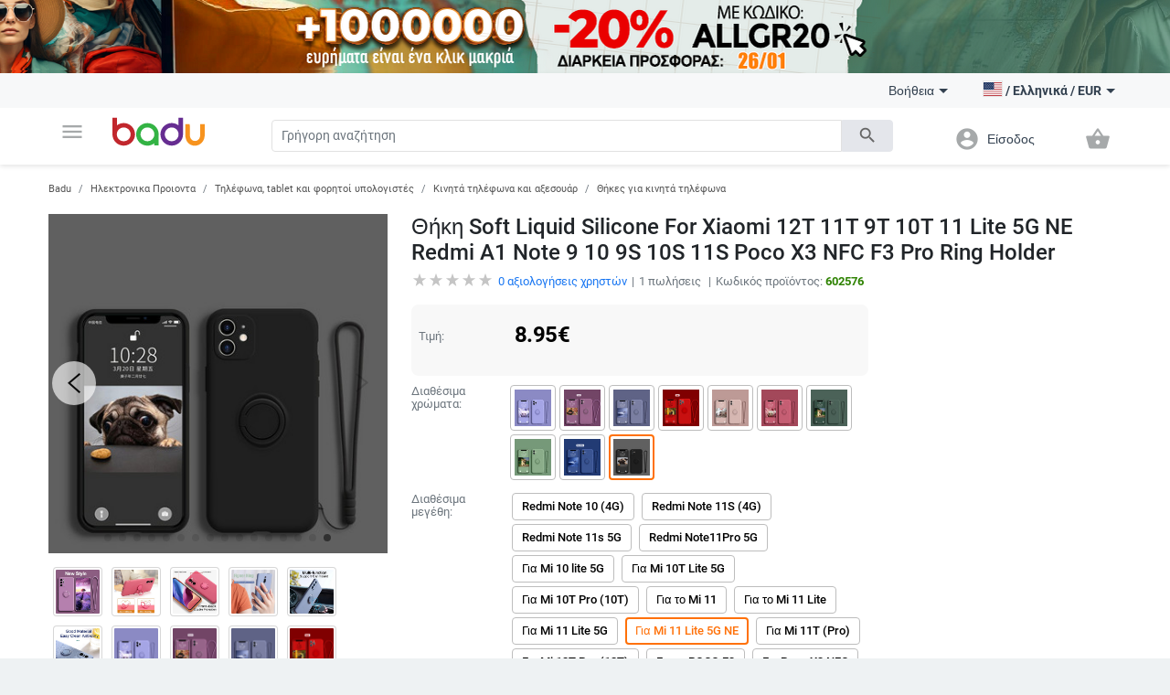

--- FILE ---
content_type: text/html; charset=UTF-8
request_url: https://badu.gr/%CE%B8%CE%AE%CE%BA%CE%B7-soft-liquid-silicone-for-xiaomi-12t-11t-9t-10t-11-lite-5g-ne-redmi-a1-note-9-10-9s-10s-11s-poco-x3-nfc-f3-pro-ring-holder-p-602576.html
body_size: 34361
content:
<!doctype html>
<html lang="el">
<head>
    <meta charset="utf-8" />
<meta name="viewport" content="width=device-width, initial-scale=1, maximum-scale=5" />
    <meta name="robots" content="index, follow" />
<!--link rel="shortcut icon" href="/build/img/fav_icon.png" /-->
<!--link rel="shortcut icon" href="/build/img/favicon.ico" type="image/x-icon"-->
<link rel="icon" type="image/png" href="/build/img/favicon-16x16.png" sizes="16x16">
<link rel="icon" type="image/png" href="/build/img/favicon-32x32.png" sizes="32x32">
<link rel="icon" type="image/png" href="/build/img/favicon-96x96.png" sizes="96x96">
<link href="/build/css/material_icons.css?v=6966555244558" rel="stylesheet" />
<link rel="stylesheet" href="/build/css/owl.carousel.min.css?v=6966555244558">

<link rel="stylesheet" href="/build/css/todo.css?v=6966555244558">
<title>Badu.gr Θήκη Soft Liquid Silicone For Xiaomi 12T 11T 9T 10T 11 Lite 5G NE Redmi A1 Note 9 10 9S 10S 11S Poco X3 NFC F3 Pro Ring Holder - Badu.gr</title>

<meta http-equiv="Content-Language" content="el">
    <meta name="description" content="Θήκη Soft Liquid Silicone For Xiaomi 12T 11T 9T 10T 11 Lite 5G NE Redmi A1 Note 9 10 9S 10S 11S Poco X3 NFC F3 Pro Ring Holderσε τιμή των 8.95 €. Στο Badu θα βρείτε πολλά περισσότερα προϊόντα από την κατηγορία Θήκες για κινητά τηλέφωνα" />
    <link rel="alternate" href="https://badu.gr" hreflang="el" />
    <link rel="alternate" href="https://badu.bg" hreflang="bg" />
    <link rel="alternate" href="https://baduglobal.com" hreflang="en" />
    <link rel="alternate" href="https://baduglobal.ro" hreflang="ro" />
    <link rel="alternate" href="https://badu.hu" hreflang="hu" />
    <link rel="alternate" href="https://baduglobal.sk" hreflang="sk" />
    <link rel="alternate" href="https://badu.hr" hreflang="hr" />
    <link rel="alternate" href="https://baduglobal.lv" hreflang="lv" />
    <link rel="alternate" href="https://baduglobal.lt" hreflang="lt" />
    <link rel="alternate" href="https://badu.ee" hreflang="et" />
<meta property="og:url" content="https://badu.gr/%CE%B8%CE%AE%CE%BA%CE%B7-soft-liquid-silicone-for-xiaomi-12t-11t-9t-10t-11-lite-5g-ne-redmi-a1-note-9-10-9s-10s-11s-poco-x3-nfc-f3-pro-ring-holder-p-602576.html" />
<meta property="og:type" content="website" />
<meta property="og:title" content="Badu.gr Θήκη Soft Liquid Silicone For Xiaomi 12T 11T 9T 10T 11 Lite 5G NE Redmi A1 Note 9 10 9S 10S 11S Poco X3 NFC F3 Pro Ring Holder - Badu.gr" />
<meta property="og:description" content="Badu.gr Θήκη Soft Liquid Silicone For Xiaomi 12T 11T 9T 10T 11 Lite 5G NE Redmi A1 Note 9 10 9S 10S 11S Poco X3 NFC F3 Pro Ring Holderσε τιμή των 8.95 €. Στο Badu θα βρείτε πολλά περισσότερα προϊόντα από την κατηγορία Θήκες για κινητά τηλέφωνα" />
<meta property="og:image" content="https://s8.badu.bg/photos/602576/400x400_63e69ad76bc1a.jpg" />

<script type="text/javascript" language="javascript">
    function load_images( element, num )
    {
        if (!element)
        {
            var scripts = document.getElementsByTagName('script');
            if (!scripts.length)
            {
                return ;
            }
            element = scripts[scripts.length - 1];
        }

        var parent      = element.parentNode,
                selector    = parent.getElementsByTagName('IMG');

        for (var i=0;i<selector.length;i++)
        {
            if (!selector[i].getAttribute('data-src'))
            {
                continue;
            }
            if (selector[i].src)
            {
                continue;
            }
            if (i>=num)
            {
                break;
            }

            selector[i].src = selector[i].getAttribute('data-src');
        }
    }

    function fix_product_list_view(element)
    {
        if (typeof(localStorage) !== 'object' || localStorage === null)
        {
            return ;
        }

        var list = localStorage.getItem('products_selected_view');
        if (list !== 'list')
        {
            return ;
        }

        if (!element)
        {
            var scripts = document.getElementsByTagName('script');
            if (!scripts.length)
            {
                return ;
            }
            element = scripts[scripts.length - 1];
        }

        var parent      = element.parentNode;
        parent.className += ' products-list-view';
    }


    if (window.location.href.indexOf('file://') !== 0 && window.location.href.indexOf('ionic://') !== 0)
    {
        // Fast back after refresh. The reason why this code is here is simple - The popstate event subscription must be executed as soon as possible
        // TODO - THIS CODE MUST NOT BE INCLUDED IN Cordova.html as we don't expect refresh there.
        (function(){
            var popstate = function( evt )
            {
                console.log('POP STATE');
                if (window.dynamic_content === undefined) { window.location.reload(); }
            };
            if (window.addEventListener)
            {
                window.addEventListener('popstate', popstate);
                // M$ Explorer
            } else if (window.attachEvent) { window.attachEvent('onpopstate', popstate); }
        })();
    }

</script>


    <script type="text/javascript" language="javascript">window.environment = 'desktop'; window.is_mobile = false;</script>
    <link rel="stylesheet" href="/build/css/desktop.css?v=6966555244558" />
    <link rel="stylesheet" href="/build/js/gadgets/swiper/package/css/swiper.min.css?v=6966555244558" />
</head>

<body class=" has-top-banner" page="Product">

    <div id="top-banner" style="display:block">
        <a >
            <img class="top" src="https://s11.badu.bg/photos/internal_photos/1920x80_6976ec646eb1b.png" >
        </a>
    </div>

  <header class="topbar">
    <nav class="navbar navbar-expand-lg navbar-light">
      <div class="container">
        <ul class="navbar-nav main-nav">
          <li class="nav-item dropdown">
            <a class="nav-link" href="#" id="navbarDropdown" role="button" data-toggle="dropdown" aria-haspopup="true" aria-expanded="false">
              <i class="material-icons notranslate">menu</i>
            </a>
            <div class="dropdown-menu" aria-labelledby="navbarDropdown">
              <ul>
  <li>
    <a class="dropdown-item" href="/ρούχα-c-8.html" onclick="$('#navbarDropdown').dropdown('toggle')">
      <i class="material-icons notranslate">local_offer</i> Ρούχα
    </a>
    <div class="sub-nav">
      <div class="section-promo">
        <img src="/build//img/clothes_promo.jpg" alt="" />
        <div class="promo-meta">
          <a href="#" class="title">Παιδικές ζακέτες με κουκούλα που απεικονίζουν χαρακτήρες κινουμένων σχεδίων</a>
          <p class="price">  <span numeral="0,0.00">24.00</span>  </p>
          <a href="/" class="btn btn-primary">Ψωνίστε  τώρα</a>
        </div>
      </div>
      <ul>
        <li>
          <p class="sub-cat">
              <a href="/γυναικεία-ρούχα-c-9.html">Γυναικεία Ρούχα</a>
          </p>
          <ul>
            <li>
                <a href="/γυναικεία-μπουφάν-c-10.html">Γυναικεία Μπουφάν</a>
            </li>
            <li>
                <a href="/φούστες-και-φορέματα-c-11.html">Φούστες και Φορέματα</a>
            </li>
            <li>
                <a href="/γυναικεία-παντελόνια-c-13.html">Γυναικεία Παντελόνια</a>
            </li>
            <li>
                <a href="/γυναικεία-πουκάμισα-c-165.html">Γυναικεία Πουκάμισα</a>
            </li>
            <li>
                <a href="/μπλούζες-c-12.html">Μπλούζες</a>
            </li>
          </ul>
        </li>
        <li>
          <p class="sub-cat">
              <a href="/ανδρικά-ρούχα-c-19.html">Ανδρικά Ρούχα</a>
          </p>
          <ul>
            <li>
                <a href="/ανδρικά-μπουρνούζια-c-3042.html">Ανδρικά μπουρνούζια</a>
            </li>
            <li>
                <a href="/ανδρικά-παλτά-και-σακάκια-c-21.html">Ανδρικά Παλτά και Σακάκια</a>
            </li>
            <li>
                <a href="/ανδρικά-t-shirts-c-20.html">Ανδρικά T-shirts</a>
            </li>
            <li>
                <a href="/ανδρικά-παντελόνια-c-26.html">Ανδρικά παντελόνια</a>
            </li>
            <li>
                <a href="/ανδρικά-σορτς-c-28.html">Ανδρικά Σορτς</a>
            </li>
          </ul>
        </li>
        <li>
          <p class="sub-cat">
              <a href="/γυναικεία-αξεσουάρ-c-17.html">Γυναικεία Αξεσουάρ</a>
          </p>
          <ul>
            <li>
                <a href="/γυναικείες-κάλτσες-c-3193.html">Γυναικείες κάλτσες</a>
            </li>
            <li>
                <a href="/γυναικεία-γυαλία-c-152.html">Γυναικεία Γυαλία</a>
            </li>
            <li>
                <a href="/γυναικεία-πορτοφόλια-c-173.html">Γυναικεία Πορτοφόλια</a>
            </li>
            <li>
                <a href="/γυναικεία-κασκόλ-c-174.html">Γυναικεία Κασκόλ</a>
            </li>
            <li>
                <a href="/γυναικεία-καπέλα-c-175.html">Γυναικεία Καπέλα</a>
            </li>
          </ul>
        </li>
        <li>
          <p class="sub-cat">
              <a href="/ανδρικά-αξεσουάρ-c-29.html">Ανδρικά Αξεσουάρ</a>
          </p>
          <ul>
            <li>
                <a href="/ανδρικές-κάλτσες-c-3194.html">Ανδρικές κάλτσες</a>
            </li>
            <li>
                <a href="/ανδρικά-αξεσουάρ-c-887.html">Ανδρικά Αξεσουάρ</a>
            </li>
            <li>
                <a href="/ανδρικά-πορτοφόλια-c-185.html">Ανδρικά Πορτοφόλια</a>
            </li>
            <li>
                <a href="/ανδρικές-γραβάτες-και-φουλάρια-c-186.html">Ανδρικές Γραβάτες και Φουλάρια</a>
            </li>
            <li>
                <a href="/ανδρικά-γάντια-c-187.html">Ανδρικά Γάντια</a>
            </li>
          </ul>
        </li>
        <li>
          <p class="sub-cat">
              <a href="/κάλτσες-c-3530.html">Κάλτσες</a>
          </p>
          <ul>
          </ul>
        </li>
        <li>
          <p class="sub-cat">
              <a href="/παιδικό-χειμερινό-ολόσωμο-c-3519.html">Παιδικό Χειμερινό Ολόσωμο</a>
          </p>
          <ul>
          </ul>
        </li>
      </ul>
    </div>
  </li>
  <li>
    <a class="dropdown-item" href="/τσάντες-και-παπούτσια-c-33.html" onclick="$('#navbarDropdown').dropdown('toggle')">
      <i class="material-icons notranslate">business_center</i> Τσάντες και Παπούτσια
    </a>
    <div class="sub-nav">
      <div class="section-promo">
        <img src="/build//img/clothes_promo.jpg" alt="" />
        <div class="promo-meta">
          <a href="#" class="title">Παιδικές ζακέτες με κουκούλα που απεικονίζουν χαρακτήρες κινουμένων σχεδίων</a>
          <p class="price">  <span numeral="0,0.00">24.00</span>  </p>
          <a href="/" class="btn btn-primary">Ψωνίστε  τώρα</a>
        </div>
      </div>
      <ul>
        <li>
          <p class="sub-cat">
              <a href="/γυναικείες-τσάντες-και-παπούτσια-c-34.html">Γυναικείες Τσάντες και Παπούτσια</a>
          </p>
          <ul>
            <li>
                <a href="/γυναικείες-παντόφλες-c-1861.html"> Γυναικείες παντόφλες</a>
            </li>
            <li>
                <a href="/γυναικείες-τσάντες-c-42.html">Γυναικείες Τσάντες</a>
            </li>
            <li>
                <a href="/γυναικεία-σακίδια-c-43.html">Γυναικεία Σακίδια</a>
            </li>
            <li>
                <a href="/γυναικέια-πάνινα-παπούτσια-c-39.html">Γυναικέια Πάνινα παπούτσια</a>
            </li>
            <li>
                <a href="/γυναικείες-μπότες-c-35.html">Γυναικείες Μπότες</a>
            </li>
          </ul>
        </li>
        <li>
          <p class="sub-cat">
              <a href="/ανδρικα-παπούτσια-και-τσάντες-c-45.html">Ανδρικα Παπούτσια και Τσάντες</a>
          </p>
          <ul>
            <li>
                <a href="/ανδρικές-τσάντες-c-120.html">Ανδρικές Τσάντες</a>
            </li>
            <li>
                <a href="/ανδρικά-σακίδια-c-661.html">Ανδρικά Σακίδια</a>
            </li>
            <li>
                <a href="/ανδρικά-αθλητικά-παπούτσια-c-46.html">Ανδρικά Αθλητικά Παπούτσια</a>
            </li>
            <li>
                <a href="/ανδρικές-μπότες-c-47.html">Ανδρικές Μπότες</a>
            </li>
            <li>
                <a href="/ανδρικά-μοκασίνια-c-48.html">Ανδρικά Μοκασίνια</a>
            </li>
          </ul>
        </li>
        <li>
          <p class="sub-cat">
              <a href="/είδη-ταξιδίου-τσάντες-c-113.html">Είδη Ταξιδίου, Τσάντες</a>
          </p>
          <ul>
            <li>
                <a href="/ανταλλακτικά-και-αξεσουάρ-τσάντας-c-2814.html">Ανταλλακτικά και αξεσουάρ τσάντας</a>
            </li>
            <li>
                <a href="/τσάντες-παραλίας-c-3196.html">Τσάντες παραλίας</a>
            </li>
            <li>
                <a href="/καθημερινά-σακίδια-πλάτης-c-3646.html">Καθημερινά Σακίδια Πλάτης</a>
            </li>
            <li>
                <a href="/βαλίτσες-c-3675.html">Βαλίτσες</a>
            </li>
            <li>
                <a href="/ταξιδιωτικές-τσάντες-c-3787.html">Ταξιδιωτικές Τσάντες</a>
            </li>
          </ul>
        </li>
        <li>
          <p class="sub-cat">
              <a href="/επαγγελματικά-σακίδια-πλάτης-c-3647.html">Επαγγελματικά Σακίδια Πλάτης</a>
          </p>
          <ul>
          </ul>
        </li>
        <li>
          <p class="sub-cat">
              <a href="/τσάντες-και-σακίδια-για-βρεφικό-εξοπλισμό-c-3648.html">Τσάντες και Σακίδια για Βρεφικό Εξοπλισμό</a>
          </p>
          <ul>
          </ul>
        </li>
        <li>
          <p class="sub-cat">
              <a href="/αθλητικά-σακίδια-c-3673.html">Αθλητικά Σακίδια</a>
          </p>
          <ul>
          </ul>
        </li>
      </ul>
    </div>
  </li>
  <li>
    <a class="dropdown-item" href="/για-μωρά-παιδιά-c-295.html" onclick="$('#navbarDropdown').dropdown('toggle')">
      <i class="material-icons notranslate">child_friendly</i> Για Μωρά &amp; Παιδιά
    </a>
    <div class="sub-nav">
      <div class="section-promo">
        <img src="/build//img/clothes_promo.jpg" alt="" />
        <div class="promo-meta">
          <a href="#" class="title">Παιδικές ζακέτες με κουκούλα που απεικονίζουν χαρακτήρες κινουμένων σχεδίων</a>
          <p class="price">  <span numeral="0,0.00">24.00</span>  </p>
          <a href="/" class="btn btn-primary">Ψωνίστε  τώρα</a>
        </div>
      </div>
      <ul>
        <li>
          <p class="sub-cat">
              <a href="/παιδικά-ρούχα-αξεσουάρ-c-653.html">Παιδικά Ρούχα &amp; Αξεσουάρ</a>
          </p>
          <ul>
            <li>
                <a href="/παιδικά-ρούχα-για-κορίτσια-c-736.html">Παιδικά ρούχα για κορίτσια</a>
            </li>
            <li>
                <a href="/παιδικά-ρούχα-για-αγόρια-c-737.html">Παιδικά ρούχα για αγόρια</a>
            </li>
            <li>
                <a href="/παιδικά-αξεσουάρ-c-740.html">Παιδικά Αξεσουάρ</a>
            </li>
            <li>
                <a href="/παιδικά-μαγιό-c-3691.html">Παιδικά μαγιό</a>
            </li>
            <li>
                <a href="/παιδικά-μπουστάια-και-τοπ-c-3513.html">Παιδικά Μπουστάια Και Τοπ</a>
            </li>
          </ul>
        </li>
        <li>
          <p class="sub-cat">
              <a href="/παιδικά-παπούτσια-c-779.html">Παιδικά Παπούτσια</a>
          </p>
          <ul>
            <li>
                <a href="/παιδικά-παπούτσια-για-κορίτσια-c-738.html">Παιδικά Παπούτσια για Κορίτσια</a>
            </li>
            <li>
                <a href="/παπούτσια-για-αγόρια-c-739.html">Παπούτσια για Αγόρια</a>
            </li>
            <li>
                <a href="/παιδικά-δερμάτινα-παπούτσια-c-3539.html">Παιδικά Δερμάτινα Παπούτσια</a>
            </li>
            <li>
                <a href="/παιδικά-αθλητικά-παπούτσια-c-3540.html">Παιδικά Αθλητικά Παπούτσια</a>
            </li>
            <li>
                <a href="/παιδικά-παπούτσια-με-κέντημα-c-3541.html">Παιδικά Παπούτσια Με Κέντημα</a>
            </li>
          </ul>
        </li>
        <li>
          <p class="sub-cat">
              <a href="/παιδικές-τσάντες-και-σακίδια-c-650.html">Παιδικές Τσάντες και Σακίδια</a>
          </p>
          <ul>
            <li>
                <a href="/σακίδια-νηπιαγωγείου-c-3651.html">Σακίδια Νηπιαγωγείου</a>
            </li>
            <li>
                <a href="/παιδικά-σακίδια-c-3652.html">Παιδικά Σακίδια</a>
            </li>
            <li>
                <a href="/παιδικές-τσάντες-και-πορτοφόλια-c-3653.html">Παιδικές Τσάντες και Πορτοφόλια</a>
            </li>
            <li>
                <a href="/γυναικείες-τσάντες-από-ύφασμα-c-3655.html">Γυναικείες Τσάντες Από Ύφασμα</a>
            </li>
            <li>
                <a href="/σακίδια-και-αξεσουάρ-κολύμβησης-c-3658.html">Σακίδια Και Αξεσουάρ Κολύμβησης</a>
            </li>
          </ul>
        </li>
        <li>
          <p class="sub-cat">
              <a href="/βρεφικά-παπούτσια-ρούχα-αξεσουάρ-c-301.html">Βρεφικά Παπούτσια, Ρούχα &amp; Αξεσουάρ</a>
          </p>
          <ul>
            <li>
                <a href="/βρεφικά-ρούχα-0-έως-18-μηνών-c-583.html">Βρεφικά ρούχα 0 έως 18 μηνών</a>
            </li>
            <li>
                <a href="/βρεφικά-αξεσουάρ-c-308.html">Βρεφικά Αξεσουάρ</a>
            </li>
            <li>
                <a href="/είδη-μπάνιου-c-568.html">Είδη μπάνιου</a>
            </li>
            <li>
                <a href="/υγεία-υγιεινή-c-561.html">Υγεία &amp; Υγιεινή</a>
            </li>
            <li>
                <a href="/ύπνος-c-573.html">Ύπνος</a>
            </li>
          </ul>
        </li>
        <li>
          <p class="sub-cat">
              <a href="/παιχνίδια-c-296.html">Παιχνίδια</a>
          </p>
          <ul>
            <li>
                <a href="/εκπαιδευτικά-παζλ-c-297.html">Εκπαιδευτικά Παζλ </a>
            </li>
            <li>
                <a href="/κούκλες-c-298.html">Κούκλες</a>
            </li>
            <li>
                <a href="/παιδικά-παιχνίδια-c-299.html">Παιδικά Παιχνίδια</a>
            </li>
            <li>
                <a href="/βρεφικά-παιχνίδια-c-300.html">Βρεφικά Παιχνίδια</a>
            </li>
            <li>
                <a href="/παιδικά-έπιπλα-c-585.html">Παιδικά έπιπλα</a>
            </li>
          </ul>
        </li>
        <li>
          <p class="sub-cat">
              <a href="/για-το-σχολείο-c-559.html">Για το σχολείο</a>
          </p>
          <ul>
            <li>
                <a href="/κουτιά-γεύματος-c-3220.html">Κουτιά γεύματος</a>
            </li>
            <li>
                <a href="/μπουκάλια-νερού-c-3221.html">Μπουκάλια νερού</a>
            </li>
            <li>
                <a href="/κιμωλίες-c-3222.html">κιμωλίες</a>
            </li>
            <li>
                <a href="/αθλητικές-τσάντες-για-παιδιά-c-3223.html">Αθλητικές τσάντες για παιδιά</a>
            </li>
            <li>
                <a href="/σχολικά-c-649.html">Σχολικά</a>
            </li>
          </ul>
        </li>
      </ul>
    </div>
  </li>
  <li>
    <a class="dropdown-item" href="/σπίτι-και-κήπος-c-63.html" onclick="$('#navbarDropdown').dropdown('toggle')">
      <i class="material-icons notranslate">weekend</i> Σπίτι και Κήπος
    </a>
    <div class="sub-nav">
      <div class="section-promo">
        <img src="/build//img/clothes_promo.jpg" alt="" />
        <div class="promo-meta">
          <a href="#" class="title">Παιδικές ζακέτες με κουκούλα που απεικονίζουν χαρακτήρες κινουμένων σχεδίων</a>
          <p class="price">  <span numeral="0,0.00">24.00</span>  </p>
          <a href="/" class="btn btn-primary">Ψωνίστε  τώρα</a>
        </div>
      </div>
      <ul>
        <li>
          <p class="sub-cat">
              <a href="/καθαρισμός-σπιτιού-c-1879.html">Καθαρισμός σπιτιού</a>
          </p>
          <ul>
            <li>
                <a href="/εργαλεία-οικιακού-καθαρισμού-c-2095.html"> Εργαλεία οικιακού καθαρισμού</a>
            </li>
            <li>
                <a href="/βούρτσες-καθαρισμού-c-2101.html"> Βούρτσες καθαρισμού</a>
            </li>
            <li>
                <a href="/γάντια-και-ποδιές-καθαρισμού-c-2109.html"> Γάντια και ποδιές καθαρισμού</a>
            </li>
            <li>
                <a href="/αξεσουάρ-καθαρισμού-σπιτιού-c-3439.html">Αξεσουάρ Καθαρισμού Σπιτιού</a>
            </li>
            <li>
                <a href="/οργανωτές-καλωδίων-και-κλιπ-καλωδίων-c-3446.html">Οργανωτές Καλωδίων Και Κλιπ Καλωδίων</a>
            </li>
          </ul>
        </li>
        <li>
          <p class="sub-cat">
              <a href="/κουρτίνες-για-το-σπίτι-c-1887.html">Κουρτίνες για το σπίτι</a>
          </p>
          <ul>
            <li>
                <a href="/αποθήκευση-και-οργάνωση-πλυντηρίου-c-1880.html">Αποθήκευση και οργάνωση πλυντηρίου</a>
            </li>
            <li>
                <a href="/αποθήκευση-και-οργάνωση-ρούχων-c-1888.html">Αποθήκευση και οργάνωση ρούχων</a>
            </li>
            <li>
                <a href="/οργάνωση-και-αποθήκευση-κουζίνας-c-1892.html">Οργάνωση και αποθήκευση κουζίνας</a>
            </li>
            <li>
                <a href="/οργανωτές-μακιγιάζ-c-2039.html">Οργανωτές μακιγιάζ</a>
            </li>
            <li>
                <a href="/κρεμάστρες-για-πετσέτες-c-2040.html">Κρεμάστρες για πετσέτες</a>
            </li>
          </ul>
        </li>
        <li>
          <p class="sub-cat">
              <a href="/προϊόντα-οικιακής-χρήσης-c-2092.html"> Προϊόντα οικιακής χρήσης</a>
          </p>
          <ul>
            <li>
                <a href="/αναπτήρες-και-αξεσουάρ-για-προϊόντα-καπνού-c-2007.html">Αναπτήρες και αξεσουάρ για προϊόντα καπνού</a>
            </li>
            <li>
                <a href="/αδιάβροχος-εξοπλισμός-c-2011.html">Αδιάβροχος εξοπλισμός</a>
            </li>
            <li>
                <a href="/θερμόμετρα-δωματίου-c-2017.html">Θερμόμετρα δωματίου</a>
            </li>
            <li>
                <a href="/κάλυμμα-από-σκόνη-και-νερό-c-2019.html">Κάλυμμα από σκόνη και νερό</a>
            </li>
            <li>
                <a href="/άλλες-κορδέλες-c-5740.html">Άλλες Κορδέλες</a>
            </li>
          </ul>
        </li>
        <li>
          <p class="sub-cat">
              <a href="/τέχνες-χειροτεχνίες-ράβουν-και-κόβουν-c-2093.html">Τέχνες χειροτεχνίες ράβουν και κόβουν</a>
          </p>
          <ul>
            <li>
                <a href="/εργαλεία-για-μουσική-στο-σπίτι-c-2113.html"> Εργαλεία για μουσική στο σπίτι</a>
            </li>
            <li>
                <a href="/εργαλεία-διακόσμησης-c-2114.html"> Εργαλεία διακόσμησης</a>
            </li>
            <li>
                <a href="/κατασκευή-σήματος-c-2117.html"> Κατασκευή σήματος</a>
            </li>
            <li>
                <a href="/εργαλεία-χειροτεχνίας-όχι-κεριά-c-2121.html"> Εργαλεία χειροτεχνίας όχι κεριά</a>
            </li>
            <li>
                <a href="/εργαλεία-παρασκευής-σαπουνιού-c-2125.html"> Εργαλεία παρασκευής σαπουνιού</a>
            </li>
          </ul>
        </li>
        <li>
          <p class="sub-cat">
              <a href="/εορταστικά-και-πάρτι-προμήθειες-c-2094.html"> Εορταστικά και πάρτι προμήθειες</a>
          </p>
          <ul>
            <li>
                <a href="/χριστουγεννιάτικη-διακόσμηση-c-1117.html">Χριστουγεννιάτικη διακόσμηση</a>
            </li>
            <li>
                <a href="/διακόσμηση-γενεθλίων-c-1118.html"> Διακόσμηση γενεθλίων</a>
            </li>
            <li>
                <a href="/τεχνητές-διακοσμήσεις-c-2188.html">Τεχνητές διακοσμήσεις</a>
            </li>
            <li>
                <a href="/διακόσμηση-για-το-γάμο-c-420.html">Διακόσμηση για το γάμο</a>
            </li>
            <li>
                <a href="/διακοσμητικά-σακουλάκια-c-3448.html">Διακοσμητικά Σακουλάκια</a>
            </li>
          </ul>
        </li>
        <li>
          <p class="sub-cat">
              <a href="/συσκευές-για-το-σπίτι-c-2634.html">Συσκευές για το σπίτι</a>
          </p>
          <ul>
            <li>
                <a href="/μικρά-κλιματιστικά-c-2639.html">Μικρά κλιματιστικά</a>
            </li>
            <li>
                <a href="/μικρές-συσκευές-θέρμανσης-c-2640.html">Μικρές συσκευές θέρμανσης</a>
            </li>
            <li>
                <a href="/συσκευές-καθαρισμού-νερού-c-2643.html">Συσκευές καθαρισμού νερού</a>
            </li>
            <li>
                <a href="/εξοπλισμός-για-υφάσματα-c-2646.html">Εξοπλισμός για υφάσματα</a>
            </li>
            <li>
                <a href="/μικρά-ψυγεία-c-3206.html">Μικρά ψυγεία</a>
            </li>
          </ul>
        </li>
      </ul>
    </div>
  </li>
  <li>
    <a class="dropdown-item" href="/ρολόγια-και-κοσμήματα-c-73.html" onclick="$('#navbarDropdown').dropdown('toggle')">
      <i class="material-icons notranslate">watch</i> Ρολόγια και Κοσμήματα
    </a>
    <div class="sub-nav">
      <div class="section-promo">
        <img src="/build//img/clothes_promo.jpg" alt="" />
        <div class="promo-meta">
          <a href="#" class="title">Παιδικές ζακέτες με κουκούλα που απεικονίζουν χαρακτήρες κινουμένων σχεδίων</a>
          <p class="price">  <span numeral="0,0.00">24.00</span>  </p>
          <a href="/" class="btn btn-primary">Ψωνίστε  τώρα</a>
        </div>
      </div>
      <ul>
        <li>
          <p class="sub-cat">
              <a href="/diy-κοσμήματα-c-2462.html">DIY κοσμήματα</a>
          </p>
          <ul>
            <li>
                <a href="/χάντρες-c-2463.html">Χάντρες</a>
            </li>
            <li>
                <a href="/κουτιά-κοσμημάτων-c-2464.html">Κουτιά κοσμημάτων</a>
            </li>
            <li>
                <a href="/υλικά-κοσμημάτων-c-2465.html">Υλικά κοσμημάτων</a>
            </li>
            <li>
                <a href="/εργαλεία-κοσμήματος-c-2466.html">Εργαλεία κοσμήματος</a>
            </li>
            <li>
                <a href="/πλεγμένα-βραχιόλια-c-3710.html">Πλεγμένα βραχιόλια</a>
            </li>
          </ul>
        </li>
        <li>
          <p class="sub-cat">
              <a href="/μπρελόκ-καρφίτσες-και-άλλα-c-2496.html">Μπρελόκ, καρφίτσες και άλλα</a>
          </p>
          <ul>
            <li>
                <a href="/μπρελόκ-c-2495.html">Μπρελόκ</a>
            </li>
            <li>
                <a href="/καρφίτσες-c-2497.html">Καρφίτσες</a>
            </li>
            <li>
                <a href="/κοσμήματα-σώματος-c-2498.html">Κοσμήματα σώματος</a>
            </li>
            <li>
                <a href="/φυλαχτά-c-2499.html">Φυλαχτά</a>
            </li>
            <li>
                <a href="/κοσμήματα-για-τα-μαλλιά-c-2500.html">Κοσμήματα για τα μαλλιά</a>
            </li>
          </ul>
        </li>
        <li>
          <p class="sub-cat">
              <a href="/ρολόγια-c-127.html">Ρολόγια</a>
          </p>
          <ul>
            <li>
                <a href="/ανδρικά-ρολόγια-c-100.html">Ανδρικά Ρολόγια</a>
            </li>
            <li>
                <a href="/γυναικεία-ρολόγια-c-101.html">Γυναικεία Ρολόγια</a>
            </li>
            <li>
                <a href="/ψηφιακά-ρολόγια-c-3718.html">Ψηφιακά Ρολόγια</a>
            </li>
            <li>
                <a href="/χαλαζιακά-ρολόγια-c-3719.html">Χαλαζιακά Ρολόγια</a>
            </li>
            <li>
                <a href="/μηχανικά-ρολόγια-c-3720.html">Μηχανικά Ρολόγια</a>
            </li>
          </ul>
        </li>
        <li>
          <p class="sub-cat">
              <a href="/γυναικεία-κοσμήματα-c-74.html">Γυναικεία Κοσμήματα</a>
          </p>
          <ul>
            <li>
                <a href="/σετ-κοσμημάτων-c-778.html">Σετ Κοσμημάτων</a>
            </li>
            <li>
                <a href="/γυναικεία-βραχιόλια-c-75.html">Γυναικεία Βραχιόλια</a>
            </li>
            <li>
                <a href="/γυναικεία-δαχτυλίδια-c-76.html">Γυναικεία Δαχτυλίδια</a>
            </li>
            <li>
                <a href="/βραχιόλια-αστραγάλων-c-79.html">Βραχιόλια αστραγάλων</a>
            </li>
            <li>
                <a href="/κολιέ-c-126.html">Κολιέ</a>
            </li>
          </ul>
        </li>
        <li>
          <p class="sub-cat">
              <a href="/ανδρικά-κοσμήματα-c-193.html">Ανδρικά Κοσμήματα</a>
          </p>
          <ul>
            <li>
                <a href="/ανδρικά-δαχτυλίδια-c-195.html">Ανδρικά Δαχτυλίδια</a>
            </li>
            <li>
                <a href="/αντρικά-σκουλαρίκια-c-196.html">Αντρικά Σκουλαρίκια</a>
            </li>
            <li>
                <a href="/ανδρικά-βραχιόλια-c-197.html">Ανδρικά Βραχιόλια</a>
            </li>
            <li>
                <a href="/ανδρικές-αλυσίδες-c-198.html">Ανδρικές Αλυσίδες</a>
            </li>
          </ul>
        </li>
        <li>
          <p class="sub-cat">
              <a href="/κολιέδες-c-4628.html">Κολιέδες</a>
          </p>
          <ul>
          </ul>
        </li>
      </ul>
    </div>
  </li>
  <li>
    <a class="dropdown-item" href="/αθλητικα-ειδη-c-94.html" onclick="$('#navbarDropdown').dropdown('toggle')">
      <i class="material-icons notranslate">fitness_center</i> Αθλητικα Ειδη
    </a>
    <div class="sub-nav">
      <div class="section-promo">
        <img src="/build//img/clothes_promo.jpg" alt="" />
        <div class="promo-meta">
          <a href="#" class="title">Παιδικές ζακέτες με κουκούλα που απεικονίζουν χαρακτήρες κινουμένων σχεδίων</a>
          <p class="price">  <span numeral="0,0.00">24.00</span>  </p>
          <a href="/" class="btn btn-primary">Ψωνίστε  τώρα</a>
        </div>
      </div>
      <ul>
        <li>
          <p class="sub-cat">
              <a href="/αθλητικός-εξοπλισμός-c-703.html">Αθλητικός εξοπλισμός</a>
          </p>
          <ul>
            <li>
                <a href="/ποδόσφαιρο-c-704.html">Ποδόσφαιρο</a>
            </li>
            <li>
                <a href="/μπάσκετ-c-705.html">Μπάσκετ</a>
            </li>
            <li>
                <a href="/σκι-και-snowboard-c-706.html">Σκι και Snowboard</a>
            </li>
            <li>
                <a href="/ποδηλασία-c-707.html">Ποδηλασία</a>
            </li>
            <li>
                <a href="/γκολφ-c-708.html">Γκολφ</a>
            </li>
          </ul>
        </li>
        <li>
          <p class="sub-cat">
              <a href="/κάμπινγκ-και-τουρισμός-c-1328.html">Κάμπινγκ και Τουρισμός</a>
          </p>
          <ul>
            <li>
                <a href="/τσάντες-αναρρίχησης-c-1329.html">Τσάντες αναρρίχησης</a>
            </li>
            <li>
                <a href="/διαβήτης-c-1333.html">Διαβήτης</a>
            </li>
            <li>
                <a href="/τουριστικά-καπέλα-c-1334.html">Τουριστικά καπέλα</a>
            </li>
            <li>
                <a href="/γυαλιά-για-το-βουνό-c-1335.html">Γυαλιά για το βουνό</a>
            </li>
            <li>
                <a href="/εξοπλισμός-επιβίωσης-c-1340.html">Εξοπλισμός επιβίωσης</a>
            </li>
          </ul>
        </li>
        <li>
          <p class="sub-cat">
              <a href="/αξεσουάρ-για-αθλήματα-c-1369.html">Αξεσουάρ για αθλήματα</a>
          </p>
          <ul>
            <li>
                <a href="/αθλητικά-γυαλιά-c-1370.html">Αθλητικά γυαλιά</a>
            </li>
            <li>
                <a href="/αθλητικές-μάσκες-προσώπου-c-1371.html">Αθλητικές μάσκες προσώπου</a>
            </li>
            <li>
                <a href="/αθλητική-ασφάλεια-c-1372.html">Αθλητική ασφάλεια</a>
            </li>
            <li>
                <a href="/αθλητικές-κάλτσες-c-1373.html">Αθλητικές κάλτσες</a>
            </li>
            <li>
                <a href="/αθλητικά-καπέλα-c-1374.html">Αθλητικά καπέλα</a>
            </li>
          </ul>
        </li>
        <li>
          <p class="sub-cat">
              <a href="/ψυχαγωγία-c-1376.html">Ψυχαγωγία</a>
          </p>
          <ul>
            <li>
                <a href="/τυχερα-παιχνιδια-c-1377.html">ΤΥΧΕΡΑ ΠΑΙΧΝΙΔΙΑ</a>
            </li>
            <li>
                <a href="/επιτραπέζια-παιχνίδια-c-1378.html">Επιτραπέζια παιχνίδια</a>
            </li>
            <li>
                <a href="/σκάκι-c-1379.html">Σκάκι</a>
            </li>
            <li>
                <a href="/βιντεοπαιχνίδια-αξεσουάρ-και-ανταλλακτικά-c-1381.html">Βιντεοπαιχνίδια, αξεσουάρ και ανταλλακτικά</a>
            </li>
            <li>
                <a href="/σνούκερ-και-μπιλιάρδο-c-1382.html">Σνούκερ και μπιλιάρδο</a>
            </li>
          </ul>
        </li>
        <li>
          <p class="sub-cat">
              <a href="/θαλάσσια-σπορ-c-1397.html">Θαλάσσια σπορ</a>
          </p>
          <ul>
            <li>
                <a href="/προϊόντα-ασφάλειας-νερού-c-1400.html">Προϊόντα ασφάλειας νερού</a>
            </li>
            <li>
                <a href="/καπέλα-παραλίας-c-1403.html">Καπέλα παραλίας</a>
            </li>
            <li>
                <a href="/φρίσμπι-c-1404.html">Φρίσμπι</a>
            </li>
            <li>
                <a href="/πιστόλια-νερού-μπάλες-νερού-και-πολλά-άλλα-c-3195.html">Πιστόλια νερού, μπάλες νερού και πολλά άλλα</a>
            </li>
            <li>
                <a href="/σανίδες-σέρφινγκ-και-αξεσουάρ-c-4887.html">Σανίδες Σέρφινγκ και Αξεσουάρ</a>
            </li>
          </ul>
        </li>
        <li>
          <p class="sub-cat">
              <a href="/ομαδικά-αθλήματα-c-1446.html">Ομαδικά αθλήματα</a>
          </p>
          <ul>
            <li>
                <a href="/μπέιζμπολ-και-σόφτμπολ-c-1448.html">Μπέιζμπολ και σόφτμπολ</a>
            </li>
            <li>
                <a href="/χακί-c-1449.html">Χακί</a>
            </li>
            <li>
                <a href="/βόλεϊ-c-1451.html">Βόλεϊ</a>
            </li>
            <li>
                <a href="/μαζορέτες-και-αναμνηστικά-c-2651.html">Μαζορέτες και αναμνηστικά</a>
            </li>
          </ul>
        </li>
      </ul>
    </div>
  </li>
  <li>
    <a class="dropdown-item" href="/auto-moto-c-1119.html" onclick="$('#navbarDropdown').dropdown('toggle')">
      <i class="material-icons notranslate">directions_car</i> Auto &amp; Moto
    </a>
    <div class="sub-nav">
      <div class="section-promo">
        <img src="/build//img/clothes_promo.jpg" alt="" />
        <div class="promo-meta">
          <a href="#" class="title">Παιδικές ζακέτες με κουκούλα που απεικονίζουν χαρακτήρες κινουμένων σχεδίων</a>
          <p class="price">  <span numeral="0,0.00">24.00</span>  </p>
          <a href="/" class="btn btn-primary">Ψωνίστε  τώρα</a>
        </div>
      </div>
      <ul>
        <li>
          <p class="sub-cat">
              <a href="/εξωτερικά-αξεσουάρ-c-1133.html">Εξωτερικά αξεσουάρ</a>
          </p>
          <ul>
            <li>
                <a href="/καλύμματα-για-αυτοκίνητα-και-μηχανάκια-c-929.html">Καλύμματα για αυτοκίνητα και μηχανάκια</a>
            </li>
            <li>
                <a href="/τέντες-και-περσίδες-c-2441.html">Τέντες και περσίδες</a>
            </li>
            <li>
                <a href="/αξεσουάρ-για-παράπλευρες-καλλιέργειες-c-2444.html">Αξεσουάρ για παράπλευρες καλλιέργειες</a>
            </li>
            <li>
                <a href="/εξωτερικές-τέντες-για-αυτοκίνητα-c-2445.html">Εξωτερικές τέντες για αυτοκίνητα</a>
            </li>
            <li>
                <a href="/αυτοκόλλητα-για-αυτοκίνητα-c-2446.html">Αυτοκόλλητα για αυτοκίνητα</a>
            </li>
          </ul>
        </li>
        <li>
          <p class="sub-cat">
              <a href="/ανταλλακτικά-για-το-αμαξώμα-c-1149.html">Ανταλλακτικά για το αμαξώμα</a>
          </p>
          <ul>
            <li>
                <a href="/προβολείς-c-1150.html">Προβολείς</a>
            </li>
            <li>
                <a href="/αυτοκινητιστικοί-διακόπτες-c-5972.html">Αυτοκινητιστικοί Διακόπτες</a>
            </li>
          </ul>
        </li>
        <li>
          <p class="sub-cat">
              <a href="/εργαλεία-επισκευής-αυτοκινήτων-c-2264.html">Εργαλεία επισκευής αυτοκινήτων</a>
          </p>
          <ul>
            <li>
                <a href="/αναγνώστες-κώδικα-και-εργαλεία-σάρωσης-c-2265.html">Αναγνώστες κώδικα και εργαλεία σάρωσης</a>
            </li>
            <li>
                <a href="/διαγνωστικά-εργαλεία-c-2266.html">Διαγνωστικά εργαλεία</a>
            </li>
            <li>
                <a href="/δοκιμαστές-μπαταριών-αυτοκινήτου-c-2270.html">Δοκιμαστές μπαταριών αυτοκινήτου</a>
            </li>
            <li>
                <a href="/πολύμετρα-και-αναλυτές-αυτοκινήτου-c-2272.html">Πολύμετρα και αναλυτές αυτοκινήτου</a>
            </li>
            <li>
                <a href="/εργαλεία-επιθεώρησης-οχημάτων-c-2273.html">Εργαλεία επιθεώρησης οχημάτων</a>
            </li>
          </ul>
        </li>
        <li>
          <p class="sub-cat">
              <a href="/ταξιδιωτικά-προϊόντα-c-2353.html">Ταξιδιωτικά προϊόντα</a>
          </p>
          <ul>
            <li>
                <a href="/αντλίες-ελαστικών-αυτοκινήτου-c-2354.html">Αντλίες ελαστικών αυτοκινήτου</a>
            </li>
            <li>
                <a href="/προϊόντα-για-το-χειμώνα-c-2355.html">Προϊόντα για το χειμώνα</a>
            </li>
            <li>
                <a href="/σχοινιά-ρυμούλκησης-c-2359.html">Σχοινιά ρυμούλκησης</a>
            </li>
            <li>
                <a href="/αξεσουάρ-ρυμούλκησης-c-2360.html">Αξεσουάρ ρυμούλκησης</a>
            </li>
            <li>
                <a href="/σφυριά-έκτακτης-ανάγκης-c-2361.html">Σφυριά έκτακτης ανάγκης</a>
            </li>
          </ul>
        </li>
        <li>
          <p class="sub-cat">
              <a href="/ανταλλακτικά-και-αξεσουάρ-αυτοκινήτων-για-μοτοσυκλέτες-c-2387.html">Ανταλλακτικά και αξεσουάρ αυτοκινήτων για μοτοσυκλέτες</a>
          </p>
          <ul>
            <li>
                <a href="/φίλτρα-για-μοτοσυκλέτες-c-2388.html">Φίλτρα για μοτοσυκλέτες</a>
            </li>
            <li>
                <a href="/ηλεκτρονικά-για-μοτοσυκλέτες-c-2391.html">Ηλεκτρονικά για μοτοσυκλέτες</a>
            </li>
            <li>
                <a href="/αξεσουάρ-και-ανταλλακτικά-για-αμάξωμα-μοτοσυκλέτας-c-2397.html">Αξεσουάρ και ανταλλακτικά για αμάξωμα μοτοσυκλέτας</a>
            </li>
            <li>
                <a href="/συστήματα-διαχωρισμού-για-μοτοσυκλέτες-c-2413.html">Συστήματα διαχωρισμού για μοτοσυκλέτες</a>
            </li>
            <li>
                <a href="/χιλιόμετρα-για-μοτοσυκλέτες-c-2414.html">Χιλιόμετρα για μοτοσυκλέτες</a>
            </li>
          </ul>
        </li>
        <li>
          <p class="sub-cat">
              <a href="/αυτοηλεκτρονική-c-1120.html">Αυτοηλεκτρονική</a>
          </p>
          <ul>
            <li>
                <a href="/συσκευές-εγγραφής-βίντεο-και-κάμερες-αυτοκινήτων-c-1121.html">Συσκευές εγγραφής βίντεο και κάμερες αυτοκινήτων</a>
            </li>
            <li>
                <a href="/συστήματα-πλοήγησης-c-1190.html">Συστήματα πλοήγησης</a>
            </li>
            <li>
                <a href="/έξυπνα-συστήματα-για-αυτοκίνητα-c-2340.html">Έξυπνα συστήματα για αυτοκίνητα</a>
            </li>
            <li>
                <a href="/ηλεκτρονικά-αξεσουάρ-αυτοκινήτου-c-2345.html">Ηλεκτρονικά αξεσουάρ αυτοκινήτου</a>
            </li>
            <li>
                <a href="/gps-εντοπιστές-c-5893.html">GPS Εντοπιστές</a>
            </li>
          </ul>
        </li>
      </ul>
    </div>
  </li>
  <li>
    <a class="dropdown-item" href="/ηλεκτρονικα-προιοντα-c-1.html" onclick="$('#navbarDropdown').dropdown('toggle')">
      <i class="material-icons notranslate">laptop</i> Ηλεκτρονικα Προιοντα
    </a>
    <div class="sub-nav">
      <div class="section-promo">
        <img src="/build//img/clothes_promo.jpg" alt="" />
        <div class="promo-meta">
          <a href="#" class="title">Παιδικές ζακέτες με κουκούλα που απεικονίζουν χαρακτήρες κινουμένων σχεδίων</a>
          <p class="price">  <span numeral="0,0.00">24.00</span>  </p>
          <a href="/" class="btn btn-primary">Ψωνίστε  τώρα</a>
        </div>
      </div>
      <ul>
        <li>
          <p class="sub-cat">
              <a href="/τηλεόραση-ήχος-παιχνίδια-c-961.html">Τηλεόραση, Ήχος &amp; Παιχνίδια</a>
          </p>
          <ul>
            <li>
                <a href="/ηλεκτρονικά-ήχου-c-962.html">Ηλεκτρονικά ήχου</a>
            </li>
            <li>
                <a href="/κονσόλες-παιχνίδια-c-965.html">Κονσόλες &amp; Παιχνίδια</a>
            </li>
            <li>
                <a href="/αθλητικές-κάμερες-δράσης-και-αξεσουάρ-c-2687.html">Αθλητικές κάμερες δράσης και αξεσουάρ</a>
            </li>
            <li>
                <a href="/hi-fi-παίκτες-c-2700.html">Hi Fi παίκτες</a>
            </li>
            <li>
                <a href="/εξαρτήματα-και-εξοπλισμός-ραδιοφωνικών-εκπομπών-c-3082.html">Εξαρτήματα και εξοπλισμός ραδιοφωνικών εκπομπών</a>
            </li>
          </ul>
        </li>
        <li>
          <p class="sub-cat">
              <a href="/υπολογιστές-περιφερειακά-c-967.html">Υπολογιστές &amp; Περιφερειακά</a>
          </p>
          <ul>
            <li>
                <a href="/περιφερειακά-c-968.html">Περιφερειακά</a>
            </li>
            <li>
                <a href="/ασύρματα-wireless-συστήματα-παρακολούθησης-c-973.html">Ασύρματα Wireless &amp; Συστήματα   Παρακολούθησης</a>
            </li>
            <li>
                <a href="/εξαρτήματα-υλικού-και-περιφερειακών-c-2714.html">Εξαρτήματα υλικού και περιφερειακών</a>
            </li>
            <li>
                <a href="/εξαρτήματα-υπολογιστή-c-2790.html">Εξαρτήματα υπολογιστή</a>
            </li>
            <li>
                <a href="/ακουστικά-ενσύρματα-c-6616.html">Ακουστικά Ενσύρματα</a>
            </li>
          </ul>
        </li>
        <li>
          <p class="sub-cat">
              <a href="/drone-και-αξεσουάρ-drone-c-1165.html">Drone και αξεσουάρ drone</a>
          </p>
          <ul>
            <li>
                <a href="/τσάντες-drone-c-2718.html">Τσάντες drone</a>
            </li>
            <li>
                <a href="/κουτιά-drone-c-2719.html">Κουτιά drone</a>
            </li>
            <li>
                <a href="/φορτιστές-για-drones-c-2741.html">Φορτιστές για drones</a>
            </li>
            <li>
                <a href="/πτερύγια-drone-c-2742.html">Πτερύγια drone</a>
            </li>
            <li>
                <a href="/προστατευτικά-πτερυγίων-c-2743.html">Προστατευτικά πτερυγίων</a>
            </li>
          </ul>
        </li>
        <li>
          <p class="sub-cat">
              <a href="/ηλεκτρικοί-προσαρμογείς-βύσματα-και-πρίζες-c-2720.html">Ηλεκτρικοί προσαρμογείς, βύσματα και πρίζες</a>
          </p>
          <ul>
            <li>
                <a href="/πρόσθετα-c-2721.html">Πρόσθετα</a>
            </li>
            <li>
                <a href="/πολύπριζα-c-2722.html">Πολύπριζα</a>
            </li>
            <li>
                <a href="/έξυπνα-βύσματα-ρεύματος-c-2723.html">Έξυπνα βύσματα ρεύματος</a>
            </li>
            <li>
                <a href="/πρόσθετες-θύρες-usb-c-2724.html">Πρόσθετες θύρες USB</a>
            </li>
            <li>
                <a href="/προσαρμογείς-τύπου-c-c-2725.html">Προσαρμογείς τύπου C</a>
            </li>
          </ul>
        </li>
        <li>
          <p class="sub-cat">
              <a href="/μέρη-ήχου-και-βίντεο-c-2726.html">Μέρη ήχου και βίντεο</a>
          </p>
          <ul>
            <li>
                <a href="/τσιπ-για-λειτουργικούς-ενισχυτές-c-2727.html">Τσιπ για λειτουργικούς ενισχυτές</a>
            </li>
            <li>
                <a href="/ασύρματες-μονάδες-c-2728.html">Ασύρματες μονάδες</a>
            </li>
            <li>
                <a href="/ηλεκτρικά-κυκλώματα-c-2729.html">Ηλεκτρικά κυκλώματα</a>
            </li>
            <li>
                <a href="/κουτιά-και-άλλα-εξαρτήματα-c-2731.html">Κουτιά και άλλα εξαρτήματα</a>
            </li>
            <li>
                <a href="/ευέλικτες-εκτυπωμένες-πλακέτες-κυκλωμάτων-c-6397.html">Ευέλικτες Εκτυπωμένες Πλακέτες Κυκλωμάτων</a>
            </li>
          </ul>
        </li>
        <li>
          <p class="sub-cat">
              <a href="/ηλεκτρονικά-γραφείου-c-2799.html">Ηλεκτρονικά Γραφείου</a>
          </p>
          <ul>
            <li>
                <a href="/χαρτοκοπτικά-c-2800.html">Χαρτοκοπτικά</a>
            </li>
            <li>
                <a href="/αριθμομηχανές-c-2801.html">Αριθμομηχανές</a>
            </li>
          </ul>
        </li>
      </ul>
    </div>
  </li>
  <li>
    <a class="dropdown-item" href="/κατοικίδια-ζώα-c-331.html" onclick="$('#navbarDropdown').dropdown('toggle')">
      <i class="material-icons notranslate">pets</i> Κατοικίδια ζώα
    </a>
    <div class="sub-nav">
      <div class="section-promo">
        <img src="/build//img/clothes_promo.jpg" alt="" />
        <div class="promo-meta">
          <a href="#" class="title">Παιδικές ζακέτες με κουκούλα που απεικονίζουν χαρακτήρες κινουμένων σχεδίων</a>
          <p class="price">  <span numeral="0,0.00">24.00</span>  </p>
          <a href="/" class="btn btn-primary">Ψωνίστε  τώρα</a>
        </div>
      </div>
      <ul>
        <li>
          <p class="sub-cat">
              <a href="/ψάρια-c-1172.html">Ψάρια</a>
          </p>
          <ul>
            <li>
                <a href="/ενυδρεία-c-1254.html">Ενυδρεία</a>
            </li>
            <li>
                <a href="/τεχνική-ενυδρείου-c-1263.html">Τεχνική ενυδρείου</a>
            </li>
            <li>
                <a href="/διακοσμητικά-για-ενυδρεία-c-1276.html">Διακοσμητικά για ενυδρεία</a>
            </li>
            <li>
                <a href="/ταΐστρες-ψαριών-c-2254.html">Ταΐστρες ψαριών</a>
            </li>
            <li>
                <a href="/τροφή-για-ψάρια-ενυδρείου-c-3939.html">Τροφή για ψάρια ενυδρείου</a>
            </li>
          </ul>
        </li>
        <li>
          <p class="sub-cat">
              <a href="/πουλιά-c-1279.html">Πουλιά</a>
          </p>
          <ul>
            <li>
                <a href="/αξεσουάρ-και-παιχνίδια-για-πουλιά-c-1286.html">Αξεσουάρ και παιχνίδια για πουλιά</a>
            </li>
            <li>
                <a href="/καλύμματα-κλουβιού-πουλιών-c-2230.html">Καλύμματα κλουβιού πουλιών</a>
            </li>
            <li>
                <a href="/κούνιες-πουλιών-c-2231.html">Κούνιες πουλιών</a>
            </li>
            <li>
                <a href="/κούρνιες-για-πουλιά-c-2232.html">Κούρνιες για πουλιά</a>
            </li>
            <li>
                <a href="/σκάλες-για-κλουβιά-πουλιών-c-2233.html">Σκάλες για κλουβιά πουλιών</a>
            </li>
          </ul>
        </li>
        <li>
          <p class="sub-cat">
              <a href="/τρωκτικά-c-1292.html">Τρωκτικά</a>
          </p>
          <ul>
            <li>
                <a href="/κλουβιά-και-εξοπλισμός-κλουβιών-c-1299.html">Κλουβιά και εξοπλισμός κλουβιών</a>
            </li>
            <li>
                <a href="/αξεσουάρ-για-τρωκτικά-c-1302.html">Αξεσουάρ για τρωκτικά</a>
            </li>
            <li>
                <a href="/ταΐστρες-και-πότες-για-κουνέλια-c-3203.html">Ταΐστρες και πότες για κουνέλια</a>
            </li>
            <li>
                <a href="/κλουβιά-για-κουνέλια-c-3204.html">Κλουβιά για κουνέλια</a>
            </li>
            <li>
                <a href="/αξεσουάρ-καθαρισμού-για-χάμστερ-c-3953.html">Αξεσουάρ Καθαρισμού Για Χάμστερ</a>
            </li>
          </ul>
        </li>
        <li>
          <p class="sub-cat">
              <a href="/προϊόντα-για-ερπετά-και-αμφίβια-c-2242.html">Προϊόντα για ερπετά και αμφίβια</a>
          </p>
          <ul>
            <li>
                <a href="/διακόσμηση-για-terrarium-c-2243.html">Διακόσμηση για terrarium</a>
            </li>
            <li>
                <a href="/terrarium-c-2244.html">Terrarium</a>
            </li>
            <li>
                <a href="/συσκευές-ελέγχου-θερμοκρασίας-c-2245.html">Συσκευές ελέγχου θερμοκρασίας</a>
            </li>
            <li>
                <a href="/φωτισμός-για-terrarium-c-2246.html">Φωτισμός για terrarium</a>
            </li>
            <li>
                <a href="/ταΐστρες-και-ποτίστρες-για-terrarium-c-2247.html">Ταΐστρες και ποτίστρες για terrarium</a>
            </li>
          </ul>
        </li>
        <li>
          <p class="sub-cat">
              <a href="/αναλώσιμα-για-ζώα-φάρμας-c-2248.html">Αναλώσιμα για ζώα φάρμας</a>
          </p>
          <ul>
            <li>
                <a href="/ταΐστρες-και-πότες-για-ζώα-φάρμας-c-2249.html">Ταΐστρες και πότες για ζώα φάρμας</a>
            </li>
            <li>
                <a href="/σήμανση-για-αυτιά-c-2251.html">Σήμανση  για αυτιά</a>
            </li>
            <li>
                <a href="/κτηνοτροφικός-εξοπλισμός-c-4694.html">Κτηνοτροφικός Εξοπλισμός</a>
            </li>
            <li>
                <a href="/πόρτες-και-πύλες-για-κατοικίδια-c-4696.html">Πόρτες και Πύλες για Κατοικίδια</a>
            </li>
          </ul>
        </li>
        <li>
          <p class="sub-cat">
              <a href="/μνημεία-κατοικίδιων-ζώων-c-2559.html">Μνημεία κατοικίδιων ζώων</a>
          </p>
          <ul>
            <li>
                <a href="/τεμάχια-για-κατοικίδια-c-2560.html">Τεμάχια για κατοικίδια</a>
            </li>
          </ul>
        </li>
      </ul>
    </div>
  </li>
  <li>
    <a class="dropdown-item" href="/υγεία-και-ομορφιά-c-982.html" onclick="$('#navbarDropdown').dropdown('toggle')">
      <i class="material-icons notranslate">spa</i> Υγεία και Ομορφιά
    </a>
    <div class="sub-nav">
      <div class="section-promo">
        <img src="/build//img/clothes_promo.jpg" alt="" />
        <div class="promo-meta">
          <a href="#" class="title">Παιδικές ζακέτες με κουκούλα που απεικονίζουν χαρακτήρες κινουμένων σχεδίων</a>
          <p class="price">  <span numeral="0,0.00">24.00</span>  </p>
          <a href="/" class="btn btn-primary">Ψωνίστε  τώρα</a>
        </div>
      </div>
      <ul>
        <li>
          <p class="sub-cat">
              <a href="/εξοπλισμός-και-αξεσουάρ-προσωπικής-υγιεινής-c-983.html">Εξοπλισμός και αξεσουάρ προσωπικής υγιεινής</a>
          </p>
          <ul>
            <li>
                <a href="/αποτριχωτικές-και-καλλυντικές-συσκευές-c-990.html">Αποτριχωτικές και καλλυντικές συσκευές</a>
            </li>
            <li>
                <a href="/περιποίηση-μαλλιών-c-991.html">Περιποίηση μαλλιών</a>
            </li>
            <li>
                <a href="/ηλεκτρικές-ξυριστικές-μηχανές-και-κούρεμα-c-992.html">Ηλεκτρικές ξυριστικές μηχανές και κούρεμα</a>
            </li>
            <li>
                <a href="/αξεσουάρ-για-συσκευές-προσωπικής-φροντίδας-c-2649.html">Αξεσουάρ για συσκευές προσωπικής φροντίδας</a>
            </li>
            <li>
                <a href="/συσκευές-και-μηχανές-καθαρισμού-υπερήχων-c-4224.html">Συσκευές Και Μηχανές Καθαρισμού Υπερήχων</a>
            </li>
          </ul>
        </li>
        <li>
          <p class="sub-cat">
              <a href="/στοματική-υγιεινή-c-984.html">Στοματική υγιεινή</a>
          </p>
          <ul>
            <li>
                <a href="/ηλεκτρικές-οδοντόβουρτσες-c-1010.html">Ηλεκτρικές οδοντόβουρτσες</a>
            </li>
            <li>
                <a href="/αξεσουάρ-στοματικής-υγιεινής-c-1314.html"> Αξεσουάρ στοματικής υγιεινής</a>
            </li>
            <li>
                <a href="/οδοντόβουρτσες-c-6568.html">Οδοντόβουρτσες</a>
            </li>
            <li>
                <a href="/άλλες-φροντίδες-στόματος-c-6569.html">Άλλες Φροντίδες Στόματος</a>
            </li>
            <li>
                <a href="/σετ-οδοντικής-φροντίδας-c-6570.html">Σετ Οδοντικής Φροντίδας</a>
            </li>
          </ul>
        </li>
        <li>
          <p class="sub-cat">
              <a href="/μακιγιάζ-και-μανικιούρ-c-987.html">Μακιγιάζ και μανικιούρ</a>
          </p>
          <ul>
            <li>
                <a href="/μακιγιάζ-αξεσουάρ-c-1027.html">Μακιγιάζ αξεσουάρ</a>
            </li>
            <li>
                <a href="/προϊόντα-σχηματισμού-φρυδιών-c-1030.html">Προϊόντα σχηματισμού φρυδιών</a>
            </li>
            <li>
                <a href="/τσάντες-και-κουτιά-για-μακιγιάζ-c-1036.html">Τσάντες και κουτιά για μακιγιάζ</a>
            </li>
            <li>
                <a href="/εφαρμοστές-και-βούρτσες-μακιγιάζ-c-1037.html">Εφαρμοστές και βούρτσες μακιγιάζ</a>
            </li>
            <li>
                <a href="/καλλυντικά-καθρέφτες-c-1041.html">Καλλυντικά καθρέφτες</a>
            </li>
          </ul>
        </li>
        <li>
          <p class="sub-cat">
              <a href="/υγεία-wellness-c-988.html">Υγεία &amp; Wellness</a>
          </p>
          <ul>
            <li>
                <a href="/είδη-για-την-υγεία-c-1028.html">Είδη για την υγεία</a>
            </li>
            <li>
                <a href="/wellness-προϊόντα-c-1033.html">Wellness Προϊόντα</a>
            </li>
            <li>
                <a href="/προσωπική-φροντίδα-c-1035.html">Προσωπική Φροντίδα</a>
            </li>
          </ul>
        </li>
        <li>
          <p class="sub-cat">
              <a href="/καλλυντικά-και-προϊόντα-προσωπικής-φροντίδας-c-989.html">Καλλυντικά και προϊόντα προσωπικής φροντίδας</a>
          </p>
          <ul>
            <li>
                <a href="/φροντίδα-δέρματος-και-προσώπου-c-1068.html">Φροντίδα δέρματος και προσώπου</a>
            </li>
            <li>
                <a href="/περιποίηση-σώματος-c-1069.html">Περιποίηση σώματος</a>
            </li>
            <li>
                <a href="/hair-care-και-hair-styling-c-1070.html">Hair Care και Hair styling</a>
            </li>
            <li>
                <a href="/άλλα-εργαλεία-ομορφιάς-c-3423.html">Άλλα Εργαλεία Ομορφιάς</a>
            </li>
            <li>
                <a href="/αυτοκόλλητα-ύπνου-c-3400.html">Αυτοκόλλητα Ύπνου</a>
            </li>
          </ul>
        </li>
        <li>
          <p class="sub-cat">
              <a href="/αξεσουάρ-μασκών-c-3422.html">Αξεσουάρ Μασκών</a>
          </p>
          <ul>
          </ul>
        </li>
      </ul>
    </div>
  </li>
</ul>

            </div>
          </li>
        </ul>

        <a class="navbar-brand" href="https://badu.gr">
            <!--svg version="1.1" id="Layer_1" xmlns:sketch="http://www.bohemiancoding.com/sketch/ns" xmlns="http://www.w3.org/2000/svg" xmlns:xlink="http://www.w3.org/1999/xlink" x="0px" y="0px" width="7250px" height="2987px" viewBox="0 0 7250 2987" enable-background="new 0 0 7250 2987"
            xml:space="preserve">
          <title>Slice 1</title>
          <desc>Created with Sketch.</desc>
          <g>
              <path fill="#C1272D" d="M1343.5,2567.938c0,66.281-53.734,120-120.078,120c-66.266,0-119.938-53.719-119.938-120
                  c0-66.266,53.672-120,119.938-120C1289.766,2447.938,1343.5,2501.672,1343.5,2567.938z"/>
          </g>
          <g>
              <path fill="#C1272D" d="M1883.688,2567.938c0,66.281-53.734,120-120.062,120c-66.266,0-119.938-53.719-119.938-120
                  c0-66.266,53.672-120,119.938-120C1829.953,2447.938,1883.688,2501.672,1883.688,2567.938z"/>
          </g>
          <path fill="#662D91" d="M5159.5,307.797c-82.172,0-150,66.609-150,148.812V1112h-795.453c-82.172,0-164.547,72.406-164.547,154.609
              v840c0,82.172,82.375,145.391,164.547,145.391h960c82.172,0,135.453-63.219,135.453-145.391v-1650
              C5309.5,374.406,5241.672,307.797,5159.5,307.797z M4422.547,1952c-31.781,0-73.047-19.859-73.047-51.266v-443.031
              c0-19.562,32.562-45.703,51.281-45.703H5009.5v488.734c0,31.406-12.172,51.266-43.953,51.266H4422.547z"/>
          <path fill="#C1272D" d="M1964.062,1112H985.516c-91.641-360-319.562-701.016-330.281-716.625
              c-46.531-67.734-139.094-84.68-206.781-38.242c-67.75,46.453-85.016,139.168-38.609,206.949
              c2.531,3.719,255.062,375.725,306.938,719.615c85.062,564.562,108.797,829.159,109.031,831.769
              c6.797,76.781,71.141,136.534,148.25,136.534h990c82.188,0,135.438-68.234,135.438-150.406v-840.031
              C2099.5,1179.375,2046.25,1112,1964.062,1112z M1799.5,1891.531c0,32.875-12.578,60.469-45.453,60.469h-599.984
              c-20.312,0-38.391-9.812-49.266-25.484c-13.016-111.125-34.516-274.516-68.438-514.516h717.953c32.75,0,45.188,26.781,45.188,59.562
              V1891.531z"/>
          <path fill="#39B54A" d="M3659.5,1955.547v-693.953c0-82.188-53.281-149.594-135.469-149.594h-960
              c-82.188,0-164.531,67.406-164.531,149.594v150v210c0,382.703,254.57,630,637.273,630l333.73,0.297l153.637,0.109h119.906
              c82.172,0,142.133-67.438,142.133-149.609C3786.18,2030.047,3719.5,1969,3659.5,1955.547z M2699.5,1621.594v-150
              c0-32.875,41.672-59.594,74.547-59.594h540.297c32.734,0,45.156,26.781,45.156,59.562v480.031v0.094l-330-0.094
              C2810.531,1951.594,2699.5,1840.562,2699.5,1621.594z"/>
          <path fill="#F7931E" d="M6719.5,1037.781c-82.172,0-150,66.625-150,148.812v705c0,32.875-12.578,60.406-45.453,60.406h-270
              c-218.969,0-344.547-111.438-344.547-330.406v-210v-150v-75c0-82.188-67.828-148.812-150-148.812s-150,66.625-150,148.812v75v150
              v210c0,382.703,261.844,630.406,644.547,630.406h330.094h150h-7.5c82.141,0,142.859-68.25,142.859-150.406v-915
            C6869.5,1104.406,6801.672,1037.781,6719.5,1037.781z"/>
        </svg-->
<svg version="1.1" id="Layer_1" xmlns="http://www.w3.org/2000/svg" xmlns:xlink="http://www.w3.org/1999/xlink" x="0px" y="0px"
	 viewBox="0 0 296 90" style="enable-background:new 0 0 296 90;" xml:space="preserve">
<style type="text/css">
	.st0{fill:#C1272D;}
	.st1{fill:#662D91;}
	.st2{fill:#33B344;}
	.st3{fill:#F7931E;}
</style>
<title>Logo</title>
<g id="XMLID_2_">
	<path id="XMLID_10_" class="st0" d="M36.2,17.3c-8.2,0-15.7,2.7-21.7,7.3V0H0l0,53.5c0,20,16.2,36.2,36.2,36.2
		c20,0,36.2-16.2,36.2-36.2C72.3,33.5,56.2,17.3,36.2,17.3z M36.2,75.6c-12.2,0-22.1-9.9-22.1-22.1c0-12.2,9.9-22.1,22.1-22.1
		c12.2,0,22.1,9.9,22.1,22.1C58.3,65.7,48.4,75.6,36.2,75.6z"/>
	<path id="XMLID_7_" class="st1" d="M226.2,0h-14.4v24.6c-6.1-4.6-13.6-7.3-21.7-7.3c-20,0-36.2,16.2-36.2,36.2
		c0,20,16.2,36.2,36.2,36.2c20,0,36.2-16.2,36.2-36.2L226.2,0z M190,75.6c-12.2,0-22.1-9.9-22.1-22.1c0-12.2,9.9-22.1,22.1-22.1
		c12.2,0,22.1,9.9,22.1,22.1C212.1,65.7,202.2,75.6,190,75.6z"/>
	<path id="XMLID_4_" class="st2" d="M148.4,53.5c0-1.2-0.1-2.4-0.2-3.5v-0.4l0,0.1c-1.9-18.2-17.3-32.3-36-32.3
		c-20,0-36.2,16.2-36.2,36.2c0,20,16.2,36.2,36.2,36.2c8.2,0,15.8-2.7,21.8-7.3l0.1,6.3h14.1V57C148.4,55.9,148.4,54.7,148.4,53.5z
		 M112.3,75.6c-12.2,0-22.1-9.9-22.1-22.1c0-12.2,9.9-22.1,22.1-22.1c12.2,0,22.1,9.9,22.1,22.1C134.3,65.7,124.4,75.6,112.3,75.6z"
		/>
	<path id="XMLID_3_" class="st3" d="M248,21.1c0,0-14.5,0-14.6,0l0.1,34.8c0.4,8.9,2.9,18.1,9,24.8c5.7,6.2,14.2,9.6,22.5,9.3
		c8.4-0.3,16.5-4.2,22.2-10.4c7-7.7,8.8-17.1,8.8-27.1c0,0,0.2-31.4,0-31.4c0,0-14.6,0-14.7,0v34.2c0,10.6-5.8,19.2-16.2,19.4
		c-11.2,0.3-16.7-9.5-17-19.4L248,21.1z"/>
</g>
</svg>
        </a>
        <div class="help-center-nav-holder">
            <a class="help-center-title" href="κέντρο-εξυπηρέτησης-faq-0.html">Κέντρο εξυπηρέτησης</a>
            <ul class="help-center-nav">
                <li><a href="κέντρο-εξυπηρέτησης-faq-0.html">Начална страница на центъра</a></li>
                <li><a href="-faq-1.html">Συχνές ερωτήσεις</a></li>
            </ul>
        </div>
      <div class="main-navbar" id="navbarSupportedContent">
          <div  bb-view="@gadgets/Search" class="main-search">
              <form class="form-inline my-2 my-lg-0 mr-auto">
                  <input class="form-control" type="search" placeholder="Γρήγορη αναζήτηση" aria-label="Search">
                  <button class="btn btn-secondary my-2 my-sm-0" type="submit"><i class="material-icons notranslate">search</i></button>
              </form>
              <div class="promotion-serach form-control hide">
    <div class="content">Ψαχνης κάτι? Το έχουμε!
        <!--span class="material-icons no-translate" >arrow_upward</span-->
    </div>
    <div class="close-btn"><span class="close">x</span></div>
</div>
          </div>

          <div class="top-nav-holder">
            <ul class="navbar-nav top">
                <li class="nav-item live-menu hidden">
                <a href="live-stream-vs-0.html" class="nav-link live">
                   Ζωντανή μετάδοση
                </a>
              </li>
              <li class="nav-item dropdown help-menu">
                 <a class="nav-link help" role="button" data-toggle="dropdown" aria-haspopup="true" aria-expanded="false">
                 Βοήθεια
                  <span class="arrow"></span>
                 </a>
                    <div class="dropdown-menu dropdown-menu-right">
                        <ul>
                          <li>
                            <a class="dropdown-item" href="contact.html">
                              <i class="material-icons notranslate">mail</i>
                              Επικοινωνήστε μαζί μας
                            </a>
                          </li>
                          <li>
                            <a class="dropdown-item" href="κέντρο-εξυπηρέτησης-faq-0.html">
                              <i class="material-icons notranslate">help</i>
                             Κέντρο εξυπηρέτησης
                            </a>
                          </li>
                        </ul>
                    </div>
              </li>
              <li class="nav-item dropdown" bb-view="@views/misc/currency_and_country">
                <a class="nav-link region dropdown_button" role="button">
                    <span class="shipto region dropdown_button" country="country"><i class="flag-icon flag-icon-us"></i></span>
                    <span class="split">/</span>
                    <span class="language_txt" language="language"></span>
                    <span class="split">/</span>
                    <span class="currency" currency="currency">eur</span>
                    <span class="arrow"></span>
                </a>

                <div class="dropdown-menu dropdown-menu-right region-select currency_and_country_dropdown">
                    <div class="dropdown-items-panel">
                       <div class="shipto-item clearfix">
                           <span class="label">Στέλνω σε</span>
                           <div class="country-selector">
                               <select name="country" placeholder="Χώρα" class="form-control" bb-view="@gadgets/filters/Select2country"></select>
                           </div>
                       </div>

                        <div class="currency-item clearfix">
                            <span class="label">Νόμισμα</span>
                            <div class="currency-selector">
                               <select name="currency" placeholder="Νόμισμα" class="form-control" data-minimum-results-for-search="Infinity" bb-view="@gadgets/filters/Select2currency"></select>
                            </div>
                        </div>

                        <div class="language-item clearfix">
                            <span class="label">Γλώσσα</span>
                            <div class="language-selector">
                                <select name="language_id" placeholder="Γλώσσα" class="form-control" data-minimum-results-for-search="Infinity" bb-view="@gadgets/filters/Select2language"></select>
                            </div>
                        </div>
                    </div>
                    <div class="btn-holder">
                        <button class="btn btn-xs btn-success btn-primary" action="save_configuration">Αποθήκευσε</button>
                    </div>
                </div>
              </li>
            </ul>
          </div>

          <ul class="navbar-nav bottom">
            <li class="nav-item dropdown profile-menu">
               <a class="nav-link profile" id="navbarUser" role="button" data-toggle="dropdown" aria-haspopup="true" aria-expanded="false">
                  <i class="material-icons notranslate">account_circle</i>
                  <div class="nav-text">
                    <span bb-fragment="hello_user_name" class="hidden">Γεια σας,</span>
                    <span bb-fragment="user_names"></span>
                   </div>
               </a>
               <div class="dropdown-menu dropdown-menu-right" aria-labelledby="navbarUser" bb-view="@views/misc/header_profile"></div>
            </li>
            <li class="nav-item dropdown" >
              <a class="nav-link basket" href="cart.html" id="shoppingBasket" title="Καλάθι">
                  <i class="material-icons notranslate">shopping_basket</i> <span class="badge badge-pill badge-danger"></span>
              </a>

            </li>
          </ul>
      </div>
    </div>
  </nav>
</header>

<script type="text/javascript" language="javascript">window.user_profile=[];window.base_path=/build/;</script><div id="page" bb-view="@views/Main"><script type="text/javascript" language="javascript">fix_product_list_view(document.currentScript);</script><div class="product-page-head">
  <div class="container">

    <nav aria-label="breadcrumb" breadcrumb="1">
    <ol class="breadcrumb">
        <li class="breadcrumb-item"><a href="/">Badu </a></li>
            <li class="breadcrumb-item"><a href="/ηλεκτρονικα-προιοντα-c-1.html">Ηλεκτρονικα Προιοντα</a></li>
            <li class="breadcrumb-item"><a href="/τηλέφωνα-tablet-και-φορητοί-υπολογιστές-c-951.html">Τηλέφωνα, tablet και φορητοί υπολογιστές</a></li>
            <li class="breadcrumb-item"><a href="/κινητά-τηλέφωνα-και-αξεσουάρ-c-952.html">Κινητά τηλέφωνα και αξεσουάρ</a></li>
            <li class="breadcrumb-item"><a href="/θήκες-για-κινητά-τηλέφωνα-c-954.html">Θήκες για κινητά τηλέφωνα</a></li>
    </ol>
</nav>

    <script type="application/ld+json">
{
    "@context": "http://schema.org",
    "@type": "Product",
    "description": "",
    "name": "Θήκη Soft Liquid Silicone For Xiaomi 12T 11T 9T 10T 11 Lite 5G NE Redmi A1 Note 9 10 9S 10S 11S Poco X3 NFC F3 Pro Ring Holder",
    "image": "https://s8.badu.bg/photos/602576/400x400_63e69ad76bc1a.jpg",
    "url": "https://badu.gr/θήκη-soft-liquid-silicone-for-xiaomi-12t-11t-9t-10t-11-lite-5g-ne-redmi-a1-note-9-10-9s-10s-11s-poco-x3-nfc-f3-pro-ring-holder-p-602576.html",
    "sku": 602576,
    "offers": {
        "@type": "Offer",
        "seller":"badu.bg",
        "availability": "http://schema.org/InStock" ,
        "price": "8.95",
        "priceCurrency": "EUR",
        "url": "https://badu.gr/θήκη-soft-liquid-silicone-for-xiaomi-12t-11t-9t-10t-11-lite-5g-ne-redmi-a1-note-9-10-9s-10s-11s-poco-x3-nfc-f3-pro-ring-holder-p-602576.html"
            
    }
}
</script>


      <div class="product-view" bb-view="@views/product/detail">
      <script type="application/json" name="model">{"id":602576,"title":"\u0398\u03ae\u03ba\u03b7 Soft Liquid Silicone For Xiaomi 12T 11T 9T 10T 11 Lite 5G NE Redmi A1 Note 9 10 9S 10S 11S Poco X3 NFC F3 Pro Ring Holder","description":null,"min_sale_price":8.95,"dealer_id":8,"product_code":"602576","rate":"0","voted":"0","weight":"0.07","viewed":222,"main_img":{"big":"https:\/\/s8.badu.bg\/photos\/602576\/400x400_63e69ad76bc1a.jpg","tiny":"https:\/\/s8.badu.bg\/photos\/602576\/120x120_63e69ad76bc1a.jpg","small":"https:\/\/s8.badu.bg\/photos\/602576\/200x170_63e69ad76bc1a.jpg"},"desc_imgs":[{"big":"https:\/\/s8.badu.bg\/photos\/602576\/940x1626_63e69adc825f2.jpg"},{"big":"https:\/\/s8.badu.bg\/photos\/602576\/940x1793_63e69add0fa2f.jpg"},{"big":"https:\/\/s8.badu.bg\/photos\/602576\/940x1511_63e69add8c4a6.jpg"},{"big":"https:\/\/s8.badu.bg\/photos\/602576\/940x1531_63e69ade0aa0a.jpg"},{"big":"https:\/\/s8.badu.bg\/photos\/602576\/940x1829_63e69adef100d.jpg"},{"big":"https:\/\/s8.badu.bg\/photos\/602576\/940x1471_63e69adf85542.jpg"},{"big":"https:\/\/s8.badu.bg\/photos\/602576\/940x1328_63e69ae03335d.jpg"},{"big":"https:\/\/s8.badu.bg\/photos\/602576\/940x1498_63e69ae0c361f.jpg"},{"big":"https:\/\/s8.badu.bg\/photos\/602576\/940x1273_63e69ae14caaf.jpg"},{"big":"https:\/\/s8.badu.bg\/photos\/602576\/940x1416_63e69ae1a2b6c.jpg"},{"big":"https:\/\/s8.badu.bg\/photos\/602576\/940x1264_63e69ae210a10.jpg"},{"big":"https:\/\/s8.badu.bg\/photos\/602576\/940x1407_63e69ae274973.jpg"},{"big":"https:\/\/s8.badu.bg\/photos\/602576\/940x1348_63e69ae2dcf17.jpg"},{"big":"https:\/\/s8.badu.bg\/photos\/602576\/800x800_63e69ae345e66.jpg"}],"product_imgs":[{"big":"https:\/\/s8.badu.bg\/photos\/602576\/400x400_63e69ad76bc1a.jpg","tiny":"https:\/\/s8.badu.bg\/photos\/602576\/120x120_63e69ad76bc1a.jpg","small":"https:\/\/s8.badu.bg\/photos\/602576\/200x170_63e69ad76bc1a.jpg"},{"big":"https:\/\/s8.badu.bg\/photos\/602576\/800x800_63e69ad7aa7b1.jpg","tiny":"https:\/\/s8.badu.bg\/photos\/602576\/80x80_63e69ad7aa7b1.jpg","small":"https:\/\/s8.badu.bg\/photos\/602576\/350x350_63e69ad7aa7b1.jpg","number":0,"is_active":true},{"big":"https:\/\/s8.badu.bg\/photos\/602576\/800x800_63e69ad7eb9c0.jpg","tiny":"https:\/\/s8.badu.bg\/photos\/602576\/80x80_63e69ad7eb9c0.jpg","small":"https:\/\/s8.badu.bg\/photos\/602576\/350x350_63e69ad7eb9c0.jpg","number":1,"is_active":false},{"big":"https:\/\/s8.badu.bg\/photos\/602576\/800x800_63e69ad85a34a.jpg","tiny":"https:\/\/s8.badu.bg\/photos\/602576\/80x80_63e69ad85a34a.jpg","small":"https:\/\/s8.badu.bg\/photos\/602576\/350x350_63e69ad85a34a.jpg","number":2,"is_active":false},{"big":"https:\/\/s8.badu.bg\/photos\/602576\/800x800_63e69ad8b2bf7.jpg","tiny":"https:\/\/s8.badu.bg\/photos\/602576\/80x80_63e69ad8b2bf7.jpg","small":"https:\/\/s8.badu.bg\/photos\/602576\/350x350_63e69ad8b2bf7.jpg","number":3,"is_active":false},{"big":"https:\/\/s8.badu.bg\/photos\/602576\/800x800_63e69ad8f121a.jpg","tiny":"https:\/\/s8.badu.bg\/photos\/602576\/80x80_63e69ad8f121a.jpg","small":"https:\/\/s8.badu.bg\/photos\/602576\/350x350_63e69ad8f121a.jpg","number":4,"is_active":false},{"big":"https:\/\/s8.badu.bg\/photos\/602576\/400x400_63e69adc01640.jpg","small":"https:\/\/s8.badu.bg\/photos\/602576\/400x400_63e69adc01640.jpg","tiny":"https:\/\/s8.badu.bg\/photos\/602576\/80x80_63e69adc01640.jpg"},{"big":"https:\/\/s8.badu.bg\/photos\/602576\/400x400_63e69adac3562.jpg","small":"https:\/\/s8.badu.bg\/photos\/602576\/400x400_63e69adac3562.jpg","tiny":"https:\/\/s8.badu.bg\/photos\/602576\/80x80_63e69adac3562.jpg"},{"big":"https:\/\/s8.badu.bg\/photos\/602576\/400x400_63e69adb25c4c.jpg","small":"https:\/\/s8.badu.bg\/photos\/602576\/400x400_63e69adb25c4c.jpg","tiny":"https:\/\/s8.badu.bg\/photos\/602576\/80x80_63e69adb25c4c.jpg"},{"big":"https:\/\/s8.badu.bg\/photos\/602576\/400x400_63e69ad99adc2.jpg","small":"https:\/\/s8.badu.bg\/photos\/602576\/400x400_63e69ad99adc2.jpg","tiny":"https:\/\/s8.badu.bg\/photos\/602576\/80x80_63e69ad99adc2.jpg"},{"big":"https:\/\/s8.badu.bg\/photos\/602576\/400x400_63e69adb6b7a9.jpg","small":"https:\/\/s8.badu.bg\/photos\/602576\/400x400_63e69adb6b7a9.jpg","tiny":"https:\/\/s8.badu.bg\/photos\/602576\/80x80_63e69adb6b7a9.jpg"},{"big":"https:\/\/s8.badu.bg\/photos\/602576\/400x400_63e69adbb84ca.jpg","small":"https:\/\/s8.badu.bg\/photos\/602576\/400x400_63e69adbb84ca.jpg","tiny":"https:\/\/s8.badu.bg\/photos\/602576\/80x80_63e69adbb84ca.jpg"},{"big":"https:\/\/s8.badu.bg\/photos\/602576\/400x400_63e69adc54895.jpg","small":"https:\/\/s8.badu.bg\/photos\/602576\/400x400_63e69adc54895.jpg","tiny":"https:\/\/s8.badu.bg\/photos\/602576\/80x80_63e69adc54895.jpg"},{"big":"https:\/\/s8.badu.bg\/photos\/602576\/400x400_63e69ada324be.jpg","small":"https:\/\/s8.badu.bg\/photos\/602576\/400x400_63e69ada324be.jpg","tiny":"https:\/\/s8.badu.bg\/photos\/602576\/80x80_63e69ada324be.jpg"},{"big":"https:\/\/s8.badu.bg\/photos\/602576\/400x400_63e69ad9d8630.jpg","small":"https:\/\/s8.badu.bg\/photos\/602576\/400x400_63e69ad9d8630.jpg","tiny":"https:\/\/s8.badu.bg\/photos\/602576\/80x80_63e69ad9d8630.jpg"},{"big":"https:\/\/s8.badu.bg\/photos\/602576\/400x400_63e69ada6d119.jpg","small":"https:\/\/s8.badu.bg\/photos\/602576\/400x400_63e69ada6d119.jpg","tiny":"https:\/\/s8.badu.bg\/photos\/602576\/80x80_63e69ada6d119.jpg"}],"mixed_index":4294967294,"sizeparameters":null,"size_differs":-127,"display_price":"8.95 - 9.29","max_discount_amount":0,"max_discount_percent":null,"date":"2023-02-10 14:47:12","last_update":"2025-11-06 15:00:05.458866","wishlist":1,"cat_id":954,"back":14,"max_sale_price":9.29,"original_price":9.29,"min_original_price":8.95,"max_original_price":9.29,"cheapest_sku":{"sale_price":8.95,"original_price":8.95,"base_price":17.514250000000008,"discount_amount":0,"discount_percent":0,"discount_start":"2021-07-16 16:58:00","discount_end":"2050-01-01 00:00:00","id":28495721},"most_discounted_sku":{},"status":"available","shipping_extra":{},"delivery_time":"7-14","delivery_days":"02 \u03a6\u03b5\u03b2\u03c1\u03bf\u03c5\u03ac\u03c1\u03b9\u03bf\u03c2 - 09 \u03a6\u03b5\u03b2\u03c1\u03bf\u03c5\u03ac\u03c1\u03b9\u03bf\u03c2","imgs":[{"big":"https:\/\/s8.badu.bg\/photos\/602576\/800x800_63e69ad7aa7b1.jpg","tiny":"https:\/\/s8.badu.bg\/photos\/602576\/80x80_63e69ad7aa7b1.jpg","small":"https:\/\/s8.badu.bg\/photos\/602576\/350x350_63e69ad7aa7b1.jpg","number":0,"is_active":true},{"big":"https:\/\/s8.badu.bg\/photos\/602576\/800x800_63e69ad7eb9c0.jpg","tiny":"https:\/\/s8.badu.bg\/photos\/602576\/80x80_63e69ad7eb9c0.jpg","small":"https:\/\/s8.badu.bg\/photos\/602576\/350x350_63e69ad7eb9c0.jpg","number":1,"is_active":false},{"big":"https:\/\/s8.badu.bg\/photos\/602576\/800x800_63e69ad85a34a.jpg","tiny":"https:\/\/s8.badu.bg\/photos\/602576\/80x80_63e69ad85a34a.jpg","small":"https:\/\/s8.badu.bg\/photos\/602576\/350x350_63e69ad85a34a.jpg","number":2,"is_active":false},{"big":"https:\/\/s8.badu.bg\/photos\/602576\/800x800_63e69ad8b2bf7.jpg","tiny":"https:\/\/s8.badu.bg\/photos\/602576\/80x80_63e69ad8b2bf7.jpg","small":"https:\/\/s8.badu.bg\/photos\/602576\/350x350_63e69ad8b2bf7.jpg","number":3,"is_active":false},{"big":"https:\/\/s8.badu.bg\/photos\/602576\/800x800_63e69ad8f121a.jpg","tiny":"https:\/\/s8.badu.bg\/photos\/602576\/80x80_63e69ad8f121a.jpg","small":"https:\/\/s8.badu.bg\/photos\/602576\/350x350_63e69ad8f121a.jpg","number":4,"is_active":false}],"sizes":[],"colors":[],"url":"\/\u03b8\u03ae\u03ba\u03b7-soft-liquid-silicone-for-xiaomi-12t-11t-9t-10t-11-lite-5g-ne-redmi-a1-note-9-10-9s-10s-11s-poco-x3-nfc-f3-pro-ring-holder-p-602576.html","desc_available":false,"currency":{"suffix":"\u20ac","prefix":"","name":"EUR","rate":0.51129,"price_format":"0,0.00"},"display_original_price":"9.29","category":{"id":954,"parent_id":952,"position":0,"title":"\u0398\u03ae\u03ba\u03b5\u03c2 \u03b3\u03b9\u03b1 \u03ba\u03b9\u03bd\u03b7\u03c4\u03ac \u03c4\u03b7\u03bb\u03ad\u03c6\u03c9\u03bd\u03b1","showindex":1,"seo_html":null,"showindex_mobile":1,"google_cat_id":2353,"svg_title":null,"svg_desc":null,"index_view":"image","html_icon":null,"image":"https:\/\/s2.badu.bg\/photos\/82297\/400x400_5ad0b7fb15faf.jpg","lite_material_design_icon":"","lite_exist_in_mobile_index":0,"lite_shop_by_category_style":null,"lite_shop_by_category_mobile":0,"lite_shop_by_category_desktop":0,"lite_material_design_icon_style":null,"lite_position_material_icon":0,"lite_position_category":0,"flat_structure":0,"lite_showindex":0,"lite_showindex_mobile":null,"show_in_mobile_menu":0,"seo_html2":null,"age_group":"adult","featured":0,"hidden":0,"url":"\/\u03b8\u03ae\u03ba\u03b5\u03c2-\u03b3\u03b9\u03b1-\u03ba\u03b9\u03bd\u03b7\u03c4\u03ac-\u03c4\u03b7\u03bb\u03ad\u03c6\u03c9\u03bd\u03b1-c-954.html","sub_categories":[]},"host_name":"https:\/\/badu.gr","category_breadcrumb":"\u0397\u03bb\u03b5\u03ba\u03c4\u03c1\u03bf\u03bd\u03b9\u03ba\u03b1 \u03a0\u03c1\u03bf\u03b9\u03bf\u03bd\u03c4\u03b1 \/ \u03a4\u03b7\u03bb\u03ad\u03c6\u03c9\u03bd\u03b1, tablet \u03ba\u03b1\u03b9 \u03c6\u03bf\u03c1\u03b7\u03c4\u03bf\u03af \u03c5\u03c0\u03bf\u03bb\u03bf\u03b3\u03b9\u03c3\u03c4\u03ad\u03c2 \/ \u039a\u03b9\u03bd\u03b7\u03c4\u03ac \u03c4\u03b7\u03bb\u03ad\u03c6\u03c9\u03bd\u03b1 \u03ba\u03b1\u03b9 \u03b1\u03be\u03b5\u03c3\u03bf\u03c5\u03ac\u03c1 \/ \u0398\u03ae\u03ba\u03b5\u03c2 \u03b3\u03b9\u03b1 \u03ba\u03b9\u03bd\u03b7\u03c4\u03ac \u03c4\u03b7\u03bb\u03ad\u03c6\u03c9\u03bd\u03b1","total_sales":"1","total_sales_int":1,"voted_int":0,"dealer":{"id":8,"title":"badu.bg","company":"\u0411\u0430\u0434\u0443 \u041e\u041e\u0414","country":"BG","checked":true,"description":"Badu.bg \u0432\u0438 \u043f\u0440\u0435\u0434\u043e\u0441\u0442\u0430\u0432\u044f \u043e\u0442\u0431\u0440\u0430\u043d\u0438 \u043f\u0440\u043e\u0434\u0443\u043a\u0442\u0438 \u043e\u0442 \u0440\u0430\u0437\u043b\u0438\u0447\u043d\u0438 \u0442\u043e\u0447\u043a\u0438 \u043d\u0430 \u0441\u0432\u0435\u0442\u0430.","rate":"4.14","delivery_time":null,"url":"\/badu-bg-st-8.html","positive_percent_rate":82.8},"parameters":[{"title":"\u03a7\u03b1\u03c1\u03b1\u03ba\u03c4\u03b7\u03c1\u03b9\u03c3\u03c4\u03b9\u03ba\u03ac","value":"\u039c\u03b5 \u0394\u03b1\u03c7\u03c4\u03c5\u03bb\u03af\u03b4\u03b9, \u039c\u03b5 \u039a\u03bf\u03c1\u03b4\u03cc\u03bd\u03b9","id":1724469,"product_id":602576},{"title":"\u03a3\u03c7\u03ad\u03b4\u03b9\u03bf","value":"\u03a0\u03b5\u03b4\u03b9\u03ac\u03b4\u03b1","id":1724470,"product_id":602576},{"title":"\u03a0\u03c1\u03bf\u03ad\u03bb\u03b5\u03c5\u03c3\u03b7","value":"\u0397\u03c0\u03b5\u03b9\u03c1\u03c9\u03c4\u03b9\u03ba\u03ae \u039a\u03af\u03bd\u03b1","id":1724473,"product_id":602576}],"sku":[{"id":28495759,"product_id":602576,"size":"\u0417\u0430 Redmi Note11Pro","color":"202135821","price":9.29,"sale_price":9.29,"sku_image_id":7,"model_color":"202135821","color_hex":null,"image":{"big":"https:\/\/s8.badu.bg\/photos\/602576\/400x400_63e69adc01640.jpg","small":"https:\/\/s8.badu.bg\/photos\/602576\/400x400_63e69adc01640.jpg","tiny":"https:\/\/s8.badu.bg\/photos\/602576\/80x80_63e69adc01640.jpg"},"size_translated":"\u0393\u03b9\u03b1 \u03c4\u03bf Redmi Note11Pro","size_en":"For Redmi Note11Pro","status":"available","discount":null,"discount_start":"2021-07-16 16:58:00","discount_end":"2050-01-01 00:00:00","weight":"0.07","duty":9.7,"delivery_time":"7-14","delivery_days":"02 \u03a6\u03b5\u03b2\u03c1\u03bf\u03c5\u03ac\u03c1\u03b9\u03bf\u03c2 - 09 \u03a6\u03b5\u03b2\u03c1\u03bf\u03c5\u03ac\u03c1\u03b9\u03bf\u03c2"},{"id":28495856,"product_id":602576,"size":"Redmi Note11Pro 5G","color":"496","price":9.29,"sale_price":9.29,"sku_image_id":6,"model_color":"496","color_hex":null,"image":{"big":"https:\/\/s8.badu.bg\/photos\/602576\/400x400_63e69adac3562.jpg","small":"https:\/\/s8.badu.bg\/photos\/602576\/400x400_63e69adac3562.jpg","tiny":"https:\/\/s8.badu.bg\/photos\/602576\/80x80_63e69adac3562.jpg"},"size_translated":"Redmi Note11Pro 5G","size_en":"Redmi Note11Pro 5G","status":"available","discount":null,"discount_start":"2021-07-16 16:58:00","discount_end":"2050-01-01 00:00:00","weight":"0.07","duty":9.7,"delivery_time":"7-14","delivery_days":"02 \u03a6\u03b5\u03b2\u03c1\u03bf\u03c5\u03ac\u03c1\u03b9\u03bf\u03c2 - 09 \u03a6\u03b5\u03b2\u03c1\u03bf\u03c5\u03ac\u03c1\u03b9\u03bf\u03c2"},{"id":28495854,"product_id":602576,"size":"Redmi Note11Pro 5G","color":"691","price":9.29,"sale_price":9.29,"sku_image_id":3,"model_color":"691","color_hex":null,"image":{"big":"https:\/\/s8.badu.bg\/photos\/602576\/400x400_63e69adb25c4c.jpg","small":"https:\/\/s8.badu.bg\/photos\/602576\/400x400_63e69adb25c4c.jpg","tiny":"https:\/\/s8.badu.bg\/photos\/602576\/80x80_63e69adb25c4c.jpg"},"size_translated":"Redmi Note11Pro 5G","size_en":"Redmi Note11Pro 5G","status":"available","discount":null,"discount_start":"2021-07-16 16:58:00","discount_end":"2050-01-01 00:00:00","weight":"0.07","duty":9.7,"delivery_time":"7-14","delivery_days":"02 \u03a6\u03b5\u03b2\u03c1\u03bf\u03c5\u03ac\u03c1\u03b9\u03bf\u03c2 - 09 \u03a6\u03b5\u03b2\u03c1\u03bf\u03c5\u03ac\u03c1\u03b9\u03bf\u03c2"},{"id":28495669,"product_id":602576,"size":"\u0417\u0430 Mi 11","color":"202135821","price":9.29,"sale_price":9.29,"sku_image_id":7,"model_color":"202135821","color_hex":null,"image":{"big":"https:\/\/s8.badu.bg\/photos\/602576\/400x400_63e69adc01640.jpg","small":"https:\/\/s8.badu.bg\/photos\/602576\/400x400_63e69adc01640.jpg","tiny":"https:\/\/s8.badu.bg\/photos\/602576\/80x80_63e69adc01640.jpg"},"size_translated":"\u0393\u03b9\u03b1 \u03c4\u03bf Mi 11","size_en":"For Mi 11","status":"available","discount":null,"discount_start":"2021-07-16 16:58:00","discount_end":"2050-01-01 00:00:00","weight":"0.07","duty":9.7,"delivery_time":"7-14","delivery_days":"02 \u03a6\u03b5\u03b2\u03c1\u03bf\u03c5\u03ac\u03c1\u03b9\u03bf\u03c2 - 09 \u03a6\u03b5\u03b2\u03c1\u03bf\u03c5\u03ac\u03c1\u03b9\u03bf\u03c2"},{"id":28495720,"product_id":602576,"size":"\u0417\u0430 Mi 11 Lite 5G NE","color":"10","price":9.29,"sale_price":9.29,"sku_image_id":8,"model_color":"10","color_hex":null,"image":{"big":"https:\/\/s8.badu.bg\/photos\/602576\/400x400_63e69ad99adc2.jpg","small":"https:\/\/s8.badu.bg\/photos\/602576\/400x400_63e69ad99adc2.jpg","tiny":"https:\/\/s8.badu.bg\/photos\/602576\/80x80_63e69ad99adc2.jpg"},"size_translated":"\u0393\u03b9\u03b1 Mi 11 Lite 5G NE","size_en":"For Mi 11 Lite 5G NE","status":"available","discount":null,"discount_start":"2021-07-16 16:58:00","discount_end":"2050-01-01 00:00:00","weight":"0.07","duty":9.7,"delivery_time":"7-14","delivery_days":"02 \u03a6\u03b5\u03b2\u03c1\u03bf\u03c5\u03ac\u03c1\u03b9\u03bf\u03c2 - 09 \u03a6\u03b5\u03b2\u03c1\u03bf\u03c5\u03ac\u03c1\u03b9\u03bf\u03c2"},{"id":28495717,"product_id":602576,"size":"\u0417\u0430 Mi 11 Lite 5G NE","color":"200021498","price":9.29,"sale_price":9.29,"sku_image_id":5,"model_color":"200021498","color_hex":null,"image":{"big":"https:\/\/s8.badu.bg\/photos\/602576\/400x400_63e69adb6b7a9.jpg","small":"https:\/\/s8.badu.bg\/photos\/602576\/400x400_63e69adb6b7a9.jpg","tiny":"https:\/\/s8.badu.bg\/photos\/602576\/80x80_63e69adb6b7a9.jpg"},"size_translated":"\u0393\u03b9\u03b1 Mi 11 Lite 5G NE","size_en":"For Mi 11 Lite 5G NE","status":"available","discount":null,"discount_start":"2021-07-16 16:58:00","discount_end":"2050-01-01 00:00:00","weight":"0.07","duty":9.7,"delivery_time":"7-14","delivery_days":"02 \u03a6\u03b5\u03b2\u03c1\u03bf\u03c5\u03ac\u03c1\u03b9\u03bf\u03c2 - 09 \u03a6\u03b5\u03b2\u03c1\u03bf\u03c5\u03ac\u03c1\u03b9\u03bf\u03c2"},{"id":28495825,"product_id":602576,"size":"\u0417\u0430 Mi 12T Pro(12T)","color":"201447303","price":9.29,"sale_price":9.29,"sku_image_id":9,"model_color":"201447303","color_hex":null,"image":{"big":"https:\/\/s8.badu.bg\/photos\/602576\/400x400_63e69adbb84ca.jpg","small":"https:\/\/s8.badu.bg\/photos\/602576\/400x400_63e69adbb84ca.jpg","tiny":"https:\/\/s8.badu.bg\/photos\/602576\/80x80_63e69adbb84ca.jpg"},"size_translated":"\u0393\u03b9\u03b1 Mi 12T Pro (12T)","size_en":"For Mi 12T Pro(12T)","status":"available","discount":null,"discount_start":"2021-07-16 16:58:00","discount_end":"2050-01-01 00:00:00","weight":"0.07","duty":9.7,"delivery_time":"7-14","delivery_days":"02 \u03a6\u03b5\u03b2\u03c1\u03bf\u03c5\u03ac\u03c1\u03b9\u03bf\u03c2 - 09 \u03a6\u03b5\u03b2\u03c1\u03bf\u03c5\u03ac\u03c1\u03b9\u03bf\u03c2"},{"id":28495628,"product_id":602576,"size":"\u0417\u0430 POCO F3","color":"200021498","price":9.29,"sale_price":9.29,"sku_image_id":5,"model_color":"200021498","color_hex":null,"image":{"big":"https:\/\/s8.badu.bg\/photos\/602576\/400x400_63e69adb6b7a9.jpg","small":"https:\/\/s8.badu.bg\/photos\/602576\/400x400_63e69adb6b7a9.jpg","tiny":"https:\/\/s8.badu.bg\/photos\/602576\/80x80_63e69adb6b7a9.jpg"},"size_translated":"\u0393\u03b9\u03b1 \u03c4\u03bf POCO F3","size_en":"For POCO F3","status":"available","discount":null,"discount_start":"2021-07-16 16:58:00","discount_end":"2050-01-01 00:00:00","weight":"0.07","duty":9.7,"delivery_time":"7-14","delivery_days":"02 \u03a6\u03b5\u03b2\u03c1\u03bf\u03c5\u03ac\u03c1\u03b9\u03bf\u03c2 - 09 \u03a6\u03b5\u03b2\u03c1\u03bf\u03c5\u03ac\u03c1\u03b9\u03bf\u03c2"},{"id":28495633,"product_id":602576,"size":"\u0417\u0430 POCO F3","color":"203322812","price":9.29,"sale_price":9.29,"sku_image_id":10,"model_color":"203322812","color_hex":null,"image":{"big":"https:\/\/s8.badu.bg\/photos\/602576\/400x400_63e69adc54895.jpg","small":"https:\/\/s8.badu.bg\/photos\/602576\/400x400_63e69adc54895.jpg","tiny":"https:\/\/s8.badu.bg\/photos\/602576\/80x80_63e69adc54895.jpg"},"size_translated":"\u0393\u03b9\u03b1 \u03c4\u03bf POCO F3","size_en":"For POCO F3","status":"available","discount":null,"discount_start":"2021-07-16 16:58:00","discount_end":"2050-01-01 00:00:00","weight":"0.07","duty":9.7,"delivery_time":"7-14","delivery_days":"02 \u03a6\u03b5\u03b2\u03c1\u03bf\u03c5\u03ac\u03c1\u03b9\u03bf\u03c2 - 09 \u03a6\u03b5\u03b2\u03c1\u03bf\u03c5\u03ac\u03c1\u03b9\u03bf\u03c2"},{"id":28495808,"product_id":602576,"size":"\u0417\u0430 Redmi A1","color":"175","price":9.29,"sale_price":9.29,"sku_image_id":4,"model_color":"175","color_hex":null,"image":{"big":"https:\/\/s8.badu.bg\/photos\/602576\/400x400_63e69ada324be.jpg","small":"https:\/\/s8.badu.bg\/photos\/602576\/400x400_63e69ada324be.jpg","tiny":"https:\/\/s8.badu.bg\/photos\/602576\/80x80_63e69ada324be.jpg"},"size_translated":"\u0393\u03b9\u03b1 \u03c4\u03bf Redmi A1","size_en":"For Redmi A1","status":"available","discount":null,"discount_start":"2021-07-16 16:58:00","discount_end":"2050-01-01 00:00:00","weight":"0.07","duty":9.7,"delivery_time":"7-14","delivery_days":"02 \u03a6\u03b5\u03b2\u03c1\u03bf\u03c5\u03ac\u03c1\u03b9\u03bf\u03c2 - 09 \u03a6\u03b5\u03b2\u03c1\u03bf\u03c5\u03ac\u03c1\u03b9\u03bf\u03c2"},{"id":28495805,"product_id":602576,"size":"\u0417\u0430 Redmi A1","color":"202135821","price":9.29,"sale_price":9.29,"sku_image_id":7,"model_color":"202135821","color_hex":null,"image":{"big":"https:\/\/s8.badu.bg\/photos\/602576\/400x400_63e69adc01640.jpg","small":"https:\/\/s8.badu.bg\/photos\/602576\/400x400_63e69adc01640.jpg","tiny":"https:\/\/s8.badu.bg\/photos\/602576\/80x80_63e69adc01640.jpg"},"size_translated":"\u0393\u03b9\u03b1 \u03c4\u03bf Redmi A1","size_en":"For Redmi A1","status":"available","discount":null,"discount_start":"2021-07-16 16:58:00","discount_end":"2050-01-01 00:00:00","weight":"0.07","duty":9.7,"delivery_time":"7-14","delivery_days":"02 \u03a6\u03b5\u03b2\u03c1\u03bf\u03c5\u03ac\u03c1\u03b9\u03bf\u03c2 - 09 \u03a6\u03b5\u03b2\u03c1\u03bf\u03c5\u03ac\u03c1\u03b9\u03bf\u03c2"},{"id":28495804,"product_id":602576,"size":"\u0417\u0430 Redmi A1","color":"203322812","price":9.29,"sale_price":9.29,"sku_image_id":10,"model_color":"203322812","color_hex":null,"image":{"big":"https:\/\/s8.badu.bg\/photos\/602576\/400x400_63e69adc54895.jpg","small":"https:\/\/s8.badu.bg\/photos\/602576\/400x400_63e69adc54895.jpg","tiny":"https:\/\/s8.badu.bg\/photos\/602576\/80x80_63e69adc54895.jpg"},"size_translated":"\u0393\u03b9\u03b1 \u03c4\u03bf Redmi A1","size_en":"For Redmi A1","status":"available","discount":null,"discount_start":"2021-07-16 16:58:00","discount_end":"2050-01-01 00:00:00","weight":"0.07","duty":9.7,"delivery_time":"7-14","delivery_days":"02 \u03a6\u03b5\u03b2\u03c1\u03bf\u03c5\u03ac\u03c1\u03b9\u03bf\u03c2 - 09 \u03a6\u03b5\u03b2\u03c1\u03bf\u03c5\u03ac\u03c1\u03b9\u03bf\u03c2"},{"id":28495807,"product_id":602576,"size":"\u0417\u0430 Redmi A1","color":"496","price":9.29,"sale_price":9.29,"sku_image_id":6,"model_color":"496","color_hex":null,"image":{"big":"https:\/\/s8.badu.bg\/photos\/602576\/400x400_63e69adac3562.jpg","small":"https:\/\/s8.badu.bg\/photos\/602576\/400x400_63e69adac3562.jpg","tiny":"https:\/\/s8.badu.bg\/photos\/602576\/80x80_63e69adac3562.jpg"},"size_translated":"\u0393\u03b9\u03b1 \u03c4\u03bf Redmi A1","size_en":"For Redmi A1","status":"available","discount":null,"discount_start":"2021-07-16 16:58:00","discount_end":"2050-01-01 00:00:00","weight":"0.07","duty":9.7,"delivery_time":"7-14","delivery_days":"02 \u03a6\u03b5\u03b2\u03c1\u03bf\u03c5\u03ac\u03c1\u03b9\u03bf\u03c2 - 09 \u03a6\u03b5\u03b2\u03c1\u03bf\u03c5\u03ac\u03c1\u03b9\u03bf\u03c2"},{"id":28495751,"product_id":602576,"size":"\u0417\u0430 Redmi Note 10S","color":"10","price":9.29,"sale_price":9.29,"sku_image_id":8,"model_color":"10","color_hex":null,"image":{"big":"https:\/\/s8.badu.bg\/photos\/602576\/400x400_63e69ad99adc2.jpg","small":"https:\/\/s8.badu.bg\/photos\/602576\/400x400_63e69ad99adc2.jpg","tiny":"https:\/\/s8.badu.bg\/photos\/602576\/80x80_63e69ad99adc2.jpg"},"size_translated":"\u0393\u03b9\u03b1 \u03c4\u03bf Redmi Note 10S","size_en":"For Redmi Note 10S","status":"available","discount":null,"discount_start":"2021-07-16 16:58:00","discount_end":"2050-01-01 00:00:00","weight":"0.07","duty":9.7,"delivery_time":"7-14","delivery_days":"02 \u03a6\u03b5\u03b2\u03c1\u03bf\u03c5\u03ac\u03c1\u03b9\u03bf\u03c2 - 09 \u03a6\u03b5\u03b2\u03c1\u03bf\u03c5\u03ac\u03c1\u03b9\u03bf\u03c2"},{"id":28495747,"product_id":602576,"size":"\u0417\u0430 Redmi Note 10S","color":"200021498","price":9.29,"sale_price":9.29,"sku_image_id":5,"model_color":"200021498","color_hex":null,"image":{"big":"https:\/\/s8.badu.bg\/photos\/602576\/400x400_63e69adb6b7a9.jpg","small":"https:\/\/s8.badu.bg\/photos\/602576\/400x400_63e69adb6b7a9.jpg","tiny":"https:\/\/s8.badu.bg\/photos\/602576\/80x80_63e69adb6b7a9.jpg"},"size_translated":"\u0393\u03b9\u03b1 \u03c4\u03bf Redmi Note 10S","size_en":"For Redmi Note 10S","status":"available","discount":null,"discount_start":"2021-07-16 16:58:00","discount_end":"2050-01-01 00:00:00","weight":"0.07","duty":9.7,"delivery_time":"7-14","delivery_days":"02 \u03a6\u03b5\u03b2\u03c1\u03bf\u03c5\u03ac\u03c1\u03b9\u03bf\u03c2 - 09 \u03a6\u03b5\u03b2\u03c1\u03bf\u03c5\u03ac\u03c1\u03b9\u03bf\u03c2"},{"id":28495635,"product_id":602576,"size":"\u0417\u0430 Redmi Note 9","color":"173","price":9.29,"sale_price":9.29,"sku_image_id":2,"model_color":"173","color_hex":null,"image":{"big":"https:\/\/s8.badu.bg\/photos\/602576\/400x400_63e69ad9d8630.jpg","small":"https:\/\/s8.badu.bg\/photos\/602576\/400x400_63e69ad9d8630.jpg","tiny":"https:\/\/s8.badu.bg\/photos\/602576\/80x80_63e69ad9d8630.jpg"},"size_translated":"\u0393\u03b9\u03b1 \u03c4\u03bf Redmi Note 9","size_en":"For Redmi Note 9","status":"available","discount":null,"discount_start":"2021-07-16 16:58:00","discount_end":"2050-01-01 00:00:00","weight":"0.07","duty":9.7,"delivery_time":"7-14","delivery_days":"02 \u03a6\u03b5\u03b2\u03c1\u03bf\u03c5\u03ac\u03c1\u03b9\u03bf\u03c2 - 09 \u03a6\u03b5\u03b2\u03c1\u03bf\u03c5\u03ac\u03c1\u03b9\u03bf\u03c2"},{"id":28495637,"product_id":602576,"size":"\u0417\u0430 Redmi Note 9","color":"175","price":9.29,"sale_price":9.29,"sku_image_id":4,"model_color":"175","color_hex":null,"image":{"big":"https:\/\/s8.badu.bg\/photos\/602576\/400x400_63e69ada324be.jpg","small":"https:\/\/s8.badu.bg\/photos\/602576\/400x400_63e69ada324be.jpg","tiny":"https:\/\/s8.badu.bg\/photos\/602576\/80x80_63e69ada324be.jpg"},"size_translated":"\u0393\u03b9\u03b1 \u03c4\u03bf Redmi Note 9","size_en":"For Redmi Note 9","status":"available","discount":null,"discount_start":"2021-07-16 16:58:00","discount_end":"2050-01-01 00:00:00","weight":"0.07","duty":9.7,"delivery_time":"7-14","delivery_days":"02 \u03a6\u03b5\u03b2\u03c1\u03bf\u03c5\u03ac\u03c1\u03b9\u03bf\u03c2 - 09 \u03a6\u03b5\u03b2\u03c1\u03bf\u03c5\u03ac\u03c1\u03b9\u03bf\u03c2"},{"id":28495634,"product_id":602576,"size":"\u0417\u0430 Redmi Note 9","color":"193","price":9.29,"sale_price":9.29,"sku_image_id":1,"model_color":"193","color_hex":null,"image":{"big":"https:\/\/s8.badu.bg\/photos\/602576\/400x400_63e69ada6d119.jpg","small":"https:\/\/s8.badu.bg\/photos\/602576\/400x400_63e69ada6d119.jpg","tiny":"https:\/\/s8.badu.bg\/photos\/602576\/80x80_63e69ada6d119.jpg"},"size_translated":"\u0393\u03b9\u03b1 \u03c4\u03bf Redmi Note 9","size_en":"For Redmi Note 9","status":"available","discount":null,"discount_start":"2021-07-16 16:58:00","discount_end":"2050-01-01 00:00:00","weight":"0.07","duty":9.7,"delivery_time":"7-14","delivery_days":"02 \u03a6\u03b5\u03b2\u03c1\u03bf\u03c5\u03ac\u03c1\u03b9\u03bf\u03c2 - 09 \u03a6\u03b5\u03b2\u03c1\u03bf\u03c5\u03ac\u03c1\u03b9\u03bf\u03c2"},{"id":28495640,"product_id":602576,"size":"\u0417\u0430 Redmi Note 9","color":"202135821","price":9.29,"sale_price":9.29,"sku_image_id":7,"model_color":"202135821","color_hex":null,"image":{"big":"https:\/\/s8.badu.bg\/photos\/602576\/400x400_63e69adc01640.jpg","small":"https:\/\/s8.badu.bg\/photos\/602576\/400x400_63e69adc01640.jpg","tiny":"https:\/\/s8.badu.bg\/photos\/602576\/80x80_63e69adc01640.jpg"},"size_translated":"\u0393\u03b9\u03b1 \u03c4\u03bf Redmi Note 9","size_en":"For Redmi Note 9","status":"available","discount":null,"discount_start":"2021-07-16 16:58:00","discount_end":"2050-01-01 00:00:00","weight":"0.07","duty":9.7,"delivery_time":"7-14","delivery_days":"02 \u03a6\u03b5\u03b2\u03c1\u03bf\u03c5\u03ac\u03c1\u03b9\u03bf\u03c2 - 09 \u03a6\u03b5\u03b2\u03c1\u03bf\u03c5\u03ac\u03c1\u03b9\u03bf\u03c2"},{"id":28495636,"product_id":602576,"size":"\u0417\u0430 Redmi Note 9","color":"691","price":9.29,"sale_price":9.29,"sku_image_id":3,"model_color":"691","color_hex":null,"image":{"big":"https:\/\/s8.badu.bg\/photos\/602576\/400x400_63e69adb25c4c.jpg","small":"https:\/\/s8.badu.bg\/photos\/602576\/400x400_63e69adb25c4c.jpg","tiny":"https:\/\/s8.badu.bg\/photos\/602576\/80x80_63e69adb25c4c.jpg"},"size_translated":"\u0393\u03b9\u03b1 \u03c4\u03bf Redmi Note 9","size_en":"For Redmi Note 9","status":"available","discount":null,"discount_start":"2021-07-16 16:58:00","discount_end":"2050-01-01 00:00:00","weight":"0.07","duty":9.7,"delivery_time":"7-14","delivery_days":"02 \u03a6\u03b5\u03b2\u03c1\u03bf\u03c5\u03ac\u03c1\u03b9\u03bf\u03c2 - 09 \u03a6\u03b5\u03b2\u03c1\u03bf\u03c5\u03ac\u03c1\u03b9\u03bf\u03c2"},{"id":28495772,"product_id":602576,"size":"\u0417\u0430 Redmi Note 9S","color":"201447303","price":9.29,"sale_price":9.29,"sku_image_id":9,"model_color":"201447303","color_hex":null,"image":{"big":"https:\/\/s8.badu.bg\/photos\/602576\/400x400_63e69adbb84ca.jpg","small":"https:\/\/s8.badu.bg\/photos\/602576\/400x400_63e69adbb84ca.jpg","tiny":"https:\/\/s8.badu.bg\/photos\/602576\/80x80_63e69adbb84ca.jpg"},"size_translated":"\u0393\u03b9\u03b1 \u03c4\u03bf Redmi Note 9S","size_en":"For Redmi Note 9S","status":"available","discount":null,"discount_start":"2021-07-16 16:58:00","discount_end":"2050-01-01 00:00:00","weight":"0.07","duty":9.7,"delivery_time":"7-14","delivery_days":"02 \u03a6\u03b5\u03b2\u03c1\u03bf\u03c5\u03ac\u03c1\u03b9\u03bf\u03c2 - 09 \u03a6\u03b5\u03b2\u03c1\u03bf\u03c5\u03ac\u03c1\u03b9\u03bf\u03c2"},{"id":28495768,"product_id":602576,"size":"\u0417\u0430 Redmi Note 9S","color":"496","price":9.29,"sale_price":9.29,"sku_image_id":6,"model_color":"496","color_hex":null,"image":{"big":"https:\/\/s8.badu.bg\/photos\/602576\/400x400_63e69adac3562.jpg","small":"https:\/\/s8.badu.bg\/photos\/602576\/400x400_63e69adac3562.jpg","tiny":"https:\/\/s8.badu.bg\/photos\/602576\/80x80_63e69adac3562.jpg"},"size_translated":"\u0393\u03b9\u03b1 \u03c4\u03bf Redmi Note 9S","size_en":"For Redmi Note 9S","status":"available","discount":null,"discount_start":"2021-07-16 16:58:00","discount_end":"2050-01-01 00:00:00","weight":"0.07","duty":9.7,"delivery_time":"7-14","delivery_days":"02 \u03a6\u03b5\u03b2\u03c1\u03bf\u03c5\u03ac\u03c1\u03b9\u03bf\u03c2 - 09 \u03a6\u03b5\u03b2\u03c1\u03bf\u03c5\u03ac\u03c1\u03b9\u03bf\u03c2"},{"id":28495765,"product_id":602576,"size":"\u0417\u0430 Redmi Note 9S","color":"691","price":9.29,"sale_price":9.29,"sku_image_id":3,"model_color":"691","color_hex":null,"image":{"big":"https:\/\/s8.badu.bg\/photos\/602576\/400x400_63e69adb25c4c.jpg","small":"https:\/\/s8.badu.bg\/photos\/602576\/400x400_63e69adb25c4c.jpg","tiny":"https:\/\/s8.badu.bg\/photos\/602576\/80x80_63e69adb25c4c.jpg"},"size_translated":"\u0393\u03b9\u03b1 \u03c4\u03bf Redmi Note 9S","size_en":"For Redmi Note 9S","status":"available","discount":null,"discount_start":"2021-07-16 16:58:00","discount_end":"2050-01-01 00:00:00","weight":"0.07","duty":9.7,"delivery_time":"7-14","delivery_days":"02 \u03a6\u03b5\u03b2\u03c1\u03bf\u03c5\u03ac\u03c1\u03b9\u03bf\u03c2 - 09 \u03a6\u03b5\u03b2\u03c1\u03bf\u03c5\u03ac\u03c1\u03b9\u03bf\u03c2"},{"id":28495774,"product_id":602576,"size":"\u0417\u0430 Redmi Note10Pro","color":"173","price":9.29,"sale_price":9.29,"sku_image_id":2,"model_color":"173","color_hex":null,"image":{"big":"https:\/\/s8.badu.bg\/photos\/602576\/400x400_63e69ad9d8630.jpg","small":"https:\/\/s8.badu.bg\/photos\/602576\/400x400_63e69ad9d8630.jpg","tiny":"https:\/\/s8.badu.bg\/photos\/602576\/80x80_63e69ad9d8630.jpg"},"size_translated":"\u0393\u03b9\u03b1 \u03c4\u03bf Redmi Note10Pro","size_en":"For Redmi Note10Pro","status":"available","discount":null,"discount_start":"2021-07-16 16:58:00","discount_end":"2050-01-01 00:00:00","weight":"0.07","duty":9.7,"delivery_time":"7-14","delivery_days":"02 \u03a6\u03b5\u03b2\u03c1\u03bf\u03c5\u03ac\u03c1\u03b9\u03bf\u03c2 - 09 \u03a6\u03b5\u03b2\u03c1\u03bf\u03c5\u03ac\u03c1\u03b9\u03bf\u03c2"},{"id":28495776,"product_id":602576,"size":"\u0417\u0430 Redmi Note10Pro","color":"175","price":9.29,"sale_price":9.29,"sku_image_id":4,"model_color":"175","color_hex":null,"image":{"big":"https:\/\/s8.badu.bg\/photos\/602576\/400x400_63e69ada324be.jpg","small":"https:\/\/s8.badu.bg\/photos\/602576\/400x400_63e69ada324be.jpg","tiny":"https:\/\/s8.badu.bg\/photos\/602576\/80x80_63e69ada324be.jpg"},"size_translated":"\u0393\u03b9\u03b1 \u03c4\u03bf Redmi Note10Pro","size_en":"For Redmi Note10Pro","status":"available","discount":null,"discount_start":"2021-07-16 16:58:00","discount_end":"2050-01-01 00:00:00","weight":"0.07","duty":9.7,"delivery_time":"7-14","delivery_days":"02 \u03a6\u03b5\u03b2\u03c1\u03bf\u03c5\u03ac\u03c1\u03b9\u03bf\u03c2 - 09 \u03a6\u03b5\u03b2\u03c1\u03bf\u03c5\u03ac\u03c1\u03b9\u03bf\u03c2"},{"id":28495780,"product_id":602576,"size":"\u0417\u0430 Redmi Note10Pro","color":"193","price":9.29,"sale_price":9.29,"sku_image_id":1,"model_color":"193","color_hex":null,"image":{"big":"https:\/\/s8.badu.bg\/photos\/602576\/400x400_63e69ada6d119.jpg","small":"https:\/\/s8.badu.bg\/photos\/602576\/400x400_63e69ada6d119.jpg","tiny":"https:\/\/s8.badu.bg\/photos\/602576\/80x80_63e69ada6d119.jpg"},"size_translated":"\u0393\u03b9\u03b1 \u03c4\u03bf Redmi Note10Pro","size_en":"For Redmi Note10Pro","status":"available","discount":null,"discount_start":"2021-07-16 16:58:00","discount_end":"2050-01-01 00:00:00","weight":"0.07","duty":9.7,"delivery_time":"7-14","delivery_days":"02 \u03a6\u03b5\u03b2\u03c1\u03bf\u03c5\u03ac\u03c1\u03b9\u03bf\u03c2 - 09 \u03a6\u03b5\u03b2\u03c1\u03bf\u03c5\u03ac\u03c1\u03b9\u03bf\u03c2"},{"id":28495777,"product_id":602576,"size":"\u0417\u0430 Redmi Note10Pro","color":"200021498","price":9.29,"sale_price":9.29,"sku_image_id":5,"model_color":"200021498","color_hex":null,"image":{"big":"https:\/\/s8.badu.bg\/photos\/602576\/400x400_63e69adb6b7a9.jpg","small":"https:\/\/s8.badu.bg\/photos\/602576\/400x400_63e69adb6b7a9.jpg","tiny":"https:\/\/s8.badu.bg\/photos\/602576\/80x80_63e69adb6b7a9.jpg"},"size_translated":"\u0393\u03b9\u03b1 \u03c4\u03bf Redmi Note10Pro","size_en":"For Redmi Note10Pro","status":"available","discount":null,"discount_start":"2021-07-16 16:58:00","discount_end":"2050-01-01 00:00:00","weight":"0.07","duty":9.7,"delivery_time":"7-14","delivery_days":"02 \u03a6\u03b5\u03b2\u03c1\u03bf\u03c5\u03ac\u03c1\u03b9\u03bf\u03c2 - 09 \u03a6\u03b5\u03b2\u03c1\u03bf\u03c5\u03ac\u03c1\u03b9\u03bf\u03c2"},{"id":28495778,"product_id":602576,"size":"\u0417\u0430 Redmi Note10Pro","color":"496","price":9.29,"sale_price":9.29,"sku_image_id":6,"model_color":"496","color_hex":null,"image":{"big":"https:\/\/s8.badu.bg\/photos\/602576\/400x400_63e69adac3562.jpg","small":"https:\/\/s8.badu.bg\/photos\/602576\/400x400_63e69adac3562.jpg","tiny":"https:\/\/s8.badu.bg\/photos\/602576\/80x80_63e69adac3562.jpg"},"size_translated":"\u0393\u03b9\u03b1 \u03c4\u03bf Redmi Note10Pro","size_en":"For Redmi Note10Pro","status":"available","discount":null,"discount_start":"2021-07-16 16:58:00","discount_end":"2050-01-01 00:00:00","weight":"0.07","duty":9.7,"delivery_time":"7-14","delivery_days":"02 \u03a6\u03b5\u03b2\u03c1\u03bf\u03c5\u03ac\u03c1\u03b9\u03bf\u03c2 - 09 \u03a6\u03b5\u03b2\u03c1\u03bf\u03c5\u03ac\u03c1\u03b9\u03bf\u03c2"},{"id":28495754,"product_id":602576,"size":"\u0417\u0430 Redmi Note11Pro","color":"173","price":9.29,"sale_price":9.29,"sku_image_id":2,"model_color":"173","color_hex":null,"image":{"big":"https:\/\/s8.badu.bg\/photos\/602576\/400x400_63e69ad9d8630.jpg","small":"https:\/\/s8.badu.bg\/photos\/602576\/400x400_63e69ad9d8630.jpg","tiny":"https:\/\/s8.badu.bg\/photos\/602576\/80x80_63e69ad9d8630.jpg"},"size_translated":"\u0393\u03b9\u03b1 \u03c4\u03bf Redmi Note11Pro","size_en":"For Redmi Note11Pro","status":"available","discount":null,"discount_start":"2021-07-16 16:58:00","discount_end":"2050-01-01 00:00:00","weight":"0.07","duty":9.7,"delivery_time":"7-14","delivery_days":"02 \u03a6\u03b5\u03b2\u03c1\u03bf\u03c5\u03ac\u03c1\u03b9\u03bf\u03c2 - 09 \u03a6\u03b5\u03b2\u03c1\u03bf\u03c5\u03ac\u03c1\u03b9\u03bf\u03c2"},{"id":28495756,"product_id":602576,"size":"\u0417\u0430 Redmi Note11Pro","color":"175","price":9.29,"sale_price":9.29,"sku_image_id":4,"model_color":"175","color_hex":null,"image":{"big":"https:\/\/s8.badu.bg\/photos\/602576\/400x400_63e69ada324be.jpg","small":"https:\/\/s8.badu.bg\/photos\/602576\/400x400_63e69ada324be.jpg","tiny":"https:\/\/s8.badu.bg\/photos\/602576\/80x80_63e69ada324be.jpg"},"size_translated":"\u0393\u03b9\u03b1 \u03c4\u03bf Redmi Note11Pro","size_en":"For Redmi Note11Pro","status":"available","discount":null,"discount_start":"2021-07-16 16:58:00","discount_end":"2050-01-01 00:00:00","weight":"0.07","duty":9.7,"delivery_time":"7-14","delivery_days":"02 \u03a6\u03b5\u03b2\u03c1\u03bf\u03c5\u03ac\u03c1\u03b9\u03bf\u03c2 - 09 \u03a6\u03b5\u03b2\u03c1\u03bf\u03c5\u03ac\u03c1\u03b9\u03bf\u03c2"},{"id":28495757,"product_id":602576,"size":"\u0417\u0430 Redmi Note11Pro","color":"200021498","price":9.29,"sale_price":9.29,"sku_image_id":5,"model_color":"200021498","color_hex":null,"image":{"big":"https:\/\/s8.badu.bg\/photos\/602576\/400x400_63e69adb6b7a9.jpg","small":"https:\/\/s8.badu.bg\/photos\/602576\/400x400_63e69adb6b7a9.jpg","tiny":"https:\/\/s8.badu.bg\/photos\/602576\/80x80_63e69adb6b7a9.jpg"},"size_translated":"\u0393\u03b9\u03b1 \u03c4\u03bf Redmi Note11Pro","size_en":"For Redmi Note11Pro","status":"available","discount":null,"discount_start":"2021-07-16 16:58:00","discount_end":"2050-01-01 00:00:00","weight":"0.07","duty":9.7,"delivery_time":"7-14","delivery_days":"02 \u03a6\u03b5\u03b2\u03c1\u03bf\u03c5\u03ac\u03c1\u03b9\u03bf\u03c2 - 09 \u03a6\u03b5\u03b2\u03c1\u03bf\u03c5\u03ac\u03c1\u03b9\u03bf\u03c2"},{"id":28495650,"product_id":602576,"size":"\u0417\u0430 Redmi Note9Pro","color":"202135821","price":9.29,"sale_price":9.29,"sku_image_id":7,"model_color":"202135821","color_hex":null,"image":{"big":"https:\/\/s8.badu.bg\/photos\/602576\/400x400_63e69adc01640.jpg","small":"https:\/\/s8.badu.bg\/photos\/602576\/400x400_63e69adc01640.jpg","tiny":"https:\/\/s8.badu.bg\/photos\/602576\/80x80_63e69adc01640.jpg"},"size_translated":"\u0393\u03b9\u03b1 \u03c4\u03bf Redmi Note9Pro","size_en":"For Redmi Note9Pro","status":"available","discount":null,"discount_start":"2021-07-16 16:58:00","discount_end":"2050-01-01 00:00:00","weight":"0.07","duty":9.7,"delivery_time":"7-14","delivery_days":"02 \u03a6\u03b5\u03b2\u03c1\u03bf\u03c5\u03ac\u03c1\u03b9\u03bf\u03c2 - 09 \u03a6\u03b5\u03b2\u03c1\u03bf\u03c5\u03ac\u03c1\u03b9\u03bf\u03c2"},{"id":28495649,"product_id":602576,"size":"\u0417\u0430 Redmi Note9Pro","color":"496","price":9.29,"sale_price":9.29,"sku_image_id":6,"model_color":"496","color_hex":null,"image":{"big":"https:\/\/s8.badu.bg\/photos\/602576\/400x400_63e69adac3562.jpg","small":"https:\/\/s8.badu.bg\/photos\/602576\/400x400_63e69adac3562.jpg","tiny":"https:\/\/s8.badu.bg\/photos\/602576\/80x80_63e69adac3562.jpg"},"size_translated":"\u0393\u03b9\u03b1 \u03c4\u03bf Redmi Note9Pro","size_en":"For Redmi Note9Pro","status":"available","discount":null,"discount_start":"2021-07-16 16:58:00","discount_end":"2050-01-01 00:00:00","weight":"0.07","duty":9.7,"delivery_time":"7-14","delivery_days":"02 \u03a6\u03b5\u03b2\u03c1\u03bf\u03c5\u03ac\u03c1\u03b9\u03bf\u03c2 - 09 \u03a6\u03b5\u03b2\u03c1\u03bf\u03c5\u03ac\u03c1\u03b9\u03bf\u03c2"},{"id":28495752,"product_id":602576,"size":"\u0417\u0430 Redmi Note 10S","color":"201447303","price":9.29,"sale_price":9.29,"sku_image_id":9,"model_color":"201447303","color_hex":null,"image":{"big":"https:\/\/s8.badu.bg\/photos\/602576\/400x400_63e69adbb84ca.jpg","small":"https:\/\/s8.badu.bg\/photos\/602576\/400x400_63e69adbb84ca.jpg","tiny":"https:\/\/s8.badu.bg\/photos\/602576\/80x80_63e69adbb84ca.jpg"},"size_translated":"\u0393\u03b9\u03b1 \u03c4\u03bf Redmi Note 10S","size_en":"For Redmi Note 10S","status":"available","discount":null,"discount_start":"2021-07-16 16:58:00","discount_end":"2050-01-01 00:00:00","weight":"0.07","duty":9.7,"delivery_time":"7-14","delivery_days":"02 \u03a6\u03b5\u03b2\u03c1\u03bf\u03c5\u03ac\u03c1\u03b9\u03bf\u03c2 - 09 \u03a6\u03b5\u03b2\u03c1\u03bf\u03c5\u03ac\u03c1\u03b9\u03bf\u03c2"},{"id":28495848,"product_id":602576,"size":"\u0417\u0430 Mi 11 Lite","color":"193","price":9.29,"sale_price":9.29,"sku_image_id":1,"model_color":"193","color_hex":null,"image":{"big":"https:\/\/s8.badu.bg\/photos\/602576\/400x400_63e69ada6d119.jpg","small":"https:\/\/s8.badu.bg\/photos\/602576\/400x400_63e69ada6d119.jpg","tiny":"https:\/\/s8.badu.bg\/photos\/602576\/80x80_63e69ada6d119.jpg"},"size_translated":"\u0393\u03b9\u03b1 \u03c4\u03bf Mi 11 Lite","size_en":"For Mi 11 Lite","status":"available","discount":null,"discount_start":"2021-07-16 16:58:00","discount_end":"2050-01-01 00:00:00","weight":"0.07","duty":9.7,"delivery_time":"7-14","delivery_days":"02 \u03a6\u03b5\u03b2\u03c1\u03bf\u03c5\u03ac\u03c1\u03b9\u03bf\u03c2 - 09 \u03a6\u03b5\u03b2\u03c1\u03bf\u03c5\u03ac\u03c1\u03b9\u03bf\u03c2"},{"id":28495632,"product_id":602576,"size":"\u0417\u0430 POCO F3","color":"201447303","price":9.29,"sale_price":9.29,"sku_image_id":9,"model_color":"201447303","color_hex":null,"image":{"big":"https:\/\/s8.badu.bg\/photos\/602576\/400x400_63e69adbb84ca.jpg","small":"https:\/\/s8.badu.bg\/photos\/602576\/400x400_63e69adbb84ca.jpg","tiny":"https:\/\/s8.badu.bg\/photos\/602576\/80x80_63e69adbb84ca.jpg"},"size_translated":"\u0393\u03b9\u03b1 \u03c4\u03bf POCO F3","size_en":"For POCO F3","status":"available","discount":null,"discount_start":"2021-07-16 16:58:00","discount_end":"2050-01-01 00:00:00","weight":"0.07","duty":9.7,"delivery_time":"7-14","delivery_days":"02 \u03a6\u03b5\u03b2\u03c1\u03bf\u03c5\u03ac\u03c1\u03b9\u03bf\u03c2 - 09 \u03a6\u03b5\u03b2\u03c1\u03bf\u03c5\u03ac\u03c1\u03b9\u03bf\u03c2"},{"id":28495773,"product_id":602576,"size":"\u0417\u0430 Redmi Note 9S","color":"203322812","price":9.29,"sale_price":9.29,"sku_image_id":10,"model_color":"203322812","color_hex":null,"image":{"big":"https:\/\/s8.badu.bg\/photos\/602576\/400x400_63e69adc54895.jpg","small":"https:\/\/s8.badu.bg\/photos\/602576\/400x400_63e69adc54895.jpg","tiny":"https:\/\/s8.badu.bg\/photos\/602576\/80x80_63e69adc54895.jpg"},"size_translated":"\u0393\u03b9\u03b1 \u03c4\u03bf Redmi Note 9S","size_en":"For Redmi Note 9S","status":"available","discount":null,"discount_start":"2021-07-16 16:58:00","discount_end":"2050-01-01 00:00:00","weight":"0.07","duty":9.7,"delivery_time":"7-14","delivery_days":"02 \u03a6\u03b5\u03b2\u03c1\u03bf\u03c5\u03ac\u03c1\u03b9\u03bf\u03c2 - 09 \u03a6\u03b5\u03b2\u03c1\u03bf\u03c5\u03ac\u03c1\u03b9\u03bf\u03c2"},{"id":28495775,"product_id":602576,"size":"\u0417\u0430 Redmi Note10Pro","color":"691","price":9.29,"sale_price":9.29,"sku_image_id":3,"model_color":"691","color_hex":null,"image":{"big":"https:\/\/s8.badu.bg\/photos\/602576\/400x400_63e69adb25c4c.jpg","small":"https:\/\/s8.badu.bg\/photos\/602576\/400x400_63e69adb25c4c.jpg","tiny":"https:\/\/s8.badu.bg\/photos\/602576\/80x80_63e69adb25c4c.jpg"},"size_translated":"\u0393\u03b9\u03b1 \u03c4\u03bf Redmi Note10Pro","size_en":"For Redmi Note10Pro","status":"available","discount":null,"discount_start":"2021-07-16 16:58:00","discount_end":"2050-01-01 00:00:00","weight":"0.07","duty":9.7,"delivery_time":"7-14","delivery_days":"02 \u03a6\u03b5\u03b2\u03c1\u03bf\u03c5\u03ac\u03c1\u03b9\u03bf\u03c2 - 09 \u03a6\u03b5\u03b2\u03c1\u03bf\u03c5\u03ac\u03c1\u03b9\u03bf\u03c2"},{"id":28495779,"product_id":602576,"size":"\u0417\u0430 Redmi Note10Pro","color":"202135821","price":9.29,"sale_price":9.29,"sku_image_id":7,"model_color":"202135821","color_hex":null,"image":{"big":"https:\/\/s8.badu.bg\/photos\/602576\/400x400_63e69adc01640.jpg","small":"https:\/\/s8.badu.bg\/photos\/602576\/400x400_63e69adc01640.jpg","tiny":"https:\/\/s8.badu.bg\/photos\/602576\/80x80_63e69adc01640.jpg"},"size_translated":"\u0393\u03b9\u03b1 \u03c4\u03bf Redmi Note10Pro","size_en":"For Redmi Note10Pro","status":"available","discount":null,"discount_start":"2021-07-16 16:58:00","discount_end":"2050-01-01 00:00:00","weight":"0.07","duty":9.7,"delivery_time":"7-14","delivery_days":"02 \u03a6\u03b5\u03b2\u03c1\u03bf\u03c5\u03ac\u03c1\u03b9\u03bf\u03c2 - 09 \u03a6\u03b5\u03b2\u03c1\u03bf\u03c5\u03ac\u03c1\u03b9\u03bf\u03c2"},{"id":28495830,"product_id":602576,"size":"\u0417\u0430 Mi 12T Pro(12T)","color":"200021498","price":9.29,"sale_price":9.29,"sku_image_id":5,"model_color":"200021498","color_hex":null,"image":{"big":"https:\/\/s8.badu.bg\/photos\/602576\/400x400_63e69adb6b7a9.jpg","small":"https:\/\/s8.badu.bg\/photos\/602576\/400x400_63e69adb6b7a9.jpg","tiny":"https:\/\/s8.badu.bg\/photos\/602576\/80x80_63e69adb6b7a9.jpg"},"size_translated":"\u0393\u03b9\u03b1 Mi 12T Pro (12T)","size_en":"For Mi 12T Pro(12T)","status":"available","discount":null,"discount_start":"2021-07-16 16:58:00","discount_end":"2050-01-01 00:00:00","weight":"0.07","duty":9.7,"delivery_time":"7-14","delivery_days":"02 \u03a6\u03b5\u03b2\u03c1\u03bf\u03c5\u03ac\u03c1\u03b9\u03bf\u03c2 - 09 \u03a6\u03b5\u03b2\u03c1\u03bf\u03c5\u03ac\u03c1\u03b9\u03bf\u03c2"},{"id":28495831,"product_id":602576,"size":"\u0417\u0430 Mi 12T Pro(12T)","color":"202135821","price":9.29,"sale_price":9.29,"sku_image_id":7,"model_color":"202135821","color_hex":null,"image":{"big":"https:\/\/s8.badu.bg\/photos\/602576\/400x400_63e69adc01640.jpg","small":"https:\/\/s8.badu.bg\/photos\/602576\/400x400_63e69adc01640.jpg","tiny":"https:\/\/s8.badu.bg\/photos\/602576\/80x80_63e69adc01640.jpg"},"size_translated":"\u0393\u03b9\u03b1 Mi 12T Pro (12T)","size_en":"For Mi 12T Pro(12T)","status":"available","discount":null,"discount_start":"2021-07-16 16:58:00","discount_end":"2050-01-01 00:00:00","weight":"0.07","duty":9.7,"delivery_time":"7-14","delivery_days":"02 \u03a6\u03b5\u03b2\u03c1\u03bf\u03c5\u03ac\u03c1\u03b9\u03bf\u03c2 - 09 \u03a6\u03b5\u03b2\u03c1\u03bf\u03c5\u03ac\u03c1\u03b9\u03bf\u03c2"},{"id":28495641,"product_id":602576,"size":"\u0417\u0430 Redmi Note 9","color":"10","price":9.29,"sale_price":9.29,"sku_image_id":8,"model_color":"10","color_hex":null,"image":{"big":"https:\/\/s8.badu.bg\/photos\/602576\/400x400_63e69ad99adc2.jpg","small":"https:\/\/s8.badu.bg\/photos\/602576\/400x400_63e69ad99adc2.jpg","tiny":"https:\/\/s8.badu.bg\/photos\/602576\/80x80_63e69ad99adc2.jpg"},"size_translated":"\u0393\u03b9\u03b1 \u03c4\u03bf Redmi Note 9","size_en":"For Redmi Note 9","status":"available","discount":null,"discount_start":"2021-07-16 16:58:00","discount_end":"2050-01-01 00:00:00","weight":"0.07","duty":9.7,"delivery_time":"7-14","delivery_days":"02 \u03a6\u03b5\u03b2\u03c1\u03bf\u03c5\u03ac\u03c1\u03b9\u03bf\u03c2 - 09 \u03a6\u03b5\u03b2\u03c1\u03bf\u03c5\u03ac\u03c1\u03b9\u03bf\u03c2"},{"id":28495642,"product_id":602576,"size":"\u0417\u0430 Redmi Note 9","color":"201447303","price":9.29,"sale_price":9.29,"sku_image_id":9,"model_color":"201447303","color_hex":null,"image":{"big":"https:\/\/s8.badu.bg\/photos\/602576\/400x400_63e69adbb84ca.jpg","small":"https:\/\/s8.badu.bg\/photos\/602576\/400x400_63e69adbb84ca.jpg","tiny":"https:\/\/s8.badu.bg\/photos\/602576\/80x80_63e69adbb84ca.jpg"},"size_translated":"\u0393\u03b9\u03b1 \u03c4\u03bf Redmi Note 9","size_en":"For Redmi Note 9","status":"available","discount":null,"discount_start":"2021-07-16 16:58:00","discount_end":"2050-01-01 00:00:00","weight":"0.07","duty":9.7,"delivery_time":"7-14","delivery_days":"02 \u03a6\u03b5\u03b2\u03c1\u03bf\u03c5\u03ac\u03c1\u03b9\u03bf\u03c2 - 09 \u03a6\u03b5\u03b2\u03c1\u03bf\u03c5\u03ac\u03c1\u03b9\u03bf\u03c2"},{"id":28495847,"product_id":602576,"size":"\u0417\u0430 Mi 11 Lite","color":"691","price":9.29,"sale_price":9.29,"sku_image_id":3,"model_color":"691","color_hex":null,"image":{"big":"https:\/\/s8.badu.bg\/photos\/602576\/400x400_63e69adb25c4c.jpg","small":"https:\/\/s8.badu.bg\/photos\/602576\/400x400_63e69adb25c4c.jpg","tiny":"https:\/\/s8.badu.bg\/photos\/602576\/80x80_63e69adb25c4c.jpg"},"size_translated":"\u0393\u03b9\u03b1 \u03c4\u03bf Mi 11 Lite","size_en":"For Mi 11 Lite","status":"available","discount":null,"discount_start":"2021-07-16 16:58:00","discount_end":"2050-01-01 00:00:00","weight":"0.07","duty":9.7,"delivery_time":"7-14","delivery_days":"02 \u03a6\u03b5\u03b2\u03c1\u03bf\u03c5\u03ac\u03c1\u03b9\u03bf\u03c2 - 09 \u03a6\u03b5\u03b2\u03c1\u03bf\u03c5\u03ac\u03c1\u03b9\u03bf\u03c2"},{"id":28495784,"product_id":602576,"size":"\u0417\u0430 Mi 11 Lite 5G","color":"173","price":9.29,"sale_price":9.29,"sku_image_id":2,"model_color":"173","color_hex":null,"image":{"big":"https:\/\/s8.badu.bg\/photos\/602576\/400x400_63e69ad9d8630.jpg","small":"https:\/\/s8.badu.bg\/photos\/602576\/400x400_63e69ad9d8630.jpg","tiny":"https:\/\/s8.badu.bg\/photos\/602576\/80x80_63e69ad9d8630.jpg"},"size_translated":"\u0393\u03b9\u03b1 Mi 11 Lite 5G","size_en":"For Mi 11 Lite 5G","status":"available","discount":null,"discount_start":"2021-07-16 16:58:00","discount_end":"2050-01-01 00:00:00","weight":"0.07","duty":9.7,"delivery_time":"7-14","delivery_days":"02 \u03a6\u03b5\u03b2\u03c1\u03bf\u03c5\u03ac\u03c1\u03b9\u03bf\u03c2 - 09 \u03a6\u03b5\u03b2\u03c1\u03bf\u03c5\u03ac\u03c1\u03b9\u03bf\u03c2"},{"id":28495643,"product_id":602576,"size":"\u0417\u0430 Redmi Note 9","color":"203322812","price":9.29,"sale_price":9.29,"sku_image_id":10,"model_color":"203322812","color_hex":null,"image":{"big":"https:\/\/s8.badu.bg\/photos\/602576\/400x400_63e69adc54895.jpg","small":"https:\/\/s8.badu.bg\/photos\/602576\/400x400_63e69adc54895.jpg","tiny":"https:\/\/s8.badu.bg\/photos\/602576\/80x80_63e69adc54895.jpg"},"size_translated":"\u0393\u03b9\u03b1 \u03c4\u03bf Redmi Note 9","size_en":"For Redmi Note 9","status":"available","discount":null,"discount_start":"2021-07-16 16:58:00","discount_end":"2050-01-01 00:00:00","weight":"0.07","duty":9.7,"delivery_time":"7-14","delivery_days":"02 \u03a6\u03b5\u03b2\u03c1\u03bf\u03c5\u03ac\u03c1\u03b9\u03bf\u03c2 - 09 \u03a6\u03b5\u03b2\u03c1\u03bf\u03c5\u03ac\u03c1\u03b9\u03bf\u03c2"},{"id":28495836,"product_id":602576,"size":"\u0417\u0430 Poco X3 NFC","color":"10","price":9.29,"sale_price":9.29,"sku_image_id":8,"model_color":"10","color_hex":null,"image":{"big":"https:\/\/s8.badu.bg\/photos\/602576\/400x400_63e69ad99adc2.jpg","small":"https:\/\/s8.badu.bg\/photos\/602576\/400x400_63e69ad99adc2.jpg","tiny":"https:\/\/s8.badu.bg\/photos\/602576\/80x80_63e69ad99adc2.jpg"},"size_translated":"\u0393\u03b9\u03b1 Poco X3 NFC","size_en":"For Poco X3 NFC","status":"available","discount":null,"discount_start":"2021-07-16 16:58:00","discount_end":"2050-01-01 00:00:00","weight":"0.07","duty":9.7,"delivery_time":"7-14","delivery_days":"02 \u03a6\u03b5\u03b2\u03c1\u03bf\u03c5\u03ac\u03c1\u03b9\u03bf\u03c2 - 09 \u03a6\u03b5\u03b2\u03c1\u03bf\u03c5\u03ac\u03c1\u03b9\u03bf\u03c2"},{"id":28495859,"product_id":602576,"size":"Redmi Note11Pro 5G","color":"202135821","price":9.29,"sale_price":9.29,"sku_image_id":7,"model_color":"202135821","color_hex":null,"image":{"big":"https:\/\/s8.badu.bg\/photos\/602576\/400x400_63e69adc01640.jpg","small":"https:\/\/s8.badu.bg\/photos\/602576\/400x400_63e69adc01640.jpg","tiny":"https:\/\/s8.badu.bg\/photos\/602576\/80x80_63e69adc01640.jpg"},"size_translated":"Redmi Note11Pro 5G","size_en":"Redmi Note11Pro 5G","status":"available","discount":null,"discount_start":"2021-07-16 16:58:00","discount_end":"2050-01-01 00:00:00","weight":"0.07","duty":9.7,"delivery_time":"7-14","delivery_days":"02 \u03a6\u03b5\u03b2\u03c1\u03bf\u03c5\u03ac\u03c1\u03b9\u03bf\u03c2 - 09 \u03a6\u03b5\u03b2\u03c1\u03bf\u03c5\u03ac\u03c1\u03b9\u03bf\u03c2"},{"id":28495862,"product_id":602576,"size":"Redmi Note11Pro 5G","color":"203322812","price":9.29,"sale_price":9.29,"sku_image_id":10,"model_color":"203322812","color_hex":null,"image":{"big":"https:\/\/s8.badu.bg\/photos\/602576\/400x400_63e69adc54895.jpg","small":"https:\/\/s8.badu.bg\/photos\/602576\/400x400_63e69adc54895.jpg","tiny":"https:\/\/s8.badu.bg\/photos\/602576\/80x80_63e69adc54895.jpg"},"size_translated":"Redmi Note11Pro 5G","size_en":"Redmi Note11Pro 5G","status":"available","discount":null,"discount_start":"2021-07-16 16:58:00","discount_end":"2050-01-01 00:00:00","weight":"0.07","duty":9.7,"delivery_time":"7-14","delivery_days":"02 \u03a6\u03b5\u03b2\u03c1\u03bf\u03c5\u03ac\u03c1\u03b9\u03bf\u03c2 - 09 \u03a6\u03b5\u03b2\u03c1\u03bf\u03c5\u03ac\u03c1\u03b9\u03bf\u03c2"},{"id":28495763,"product_id":602576,"size":"\u0417\u0430 Redmi Note11Pro","color":"203322812","price":9.29,"sale_price":9.29,"sku_image_id":10,"model_color":"203322812","color_hex":null,"image":{"big":"https:\/\/s8.badu.bg\/photos\/602576\/400x400_63e69adc54895.jpg","small":"https:\/\/s8.badu.bg\/photos\/602576\/400x400_63e69adc54895.jpg","tiny":"https:\/\/s8.badu.bg\/photos\/602576\/80x80_63e69adc54895.jpg"},"size_translated":"\u0393\u03b9\u03b1 \u03c4\u03bf Redmi Note11Pro","size_en":"For Redmi Note11Pro","status":"available","discount":null,"discount_start":"2021-07-16 16:58:00","discount_end":"2050-01-01 00:00:00","weight":"0.07","duty":9.7,"delivery_time":"7-14","delivery_days":"02 \u03a6\u03b5\u03b2\u03c1\u03bf\u03c5\u03ac\u03c1\u03b9\u03bf\u03c2 - 09 \u03a6\u03b5\u03b2\u03c1\u03bf\u03c5\u03ac\u03c1\u03b9\u03bf\u03c2"},{"id":28495785,"product_id":602576,"size":"\u0417\u0430 Mi 11 Lite 5G","color":"691","price":9.29,"sale_price":9.29,"sku_image_id":3,"model_color":"691","color_hex":null,"image":{"big":"https:\/\/s8.badu.bg\/photos\/602576\/400x400_63e69adb25c4c.jpg","small":"https:\/\/s8.badu.bg\/photos\/602576\/400x400_63e69adb25c4c.jpg","tiny":"https:\/\/s8.badu.bg\/photos\/602576\/80x80_63e69adb25c4c.jpg"},"size_translated":"\u0393\u03b9\u03b1 Mi 11 Lite 5G","size_en":"For Mi 11 Lite 5G","status":"available","discount":null,"discount_start":"2021-07-16 16:58:00","discount_end":"2050-01-01 00:00:00","weight":"0.07","duty":9.7,"delivery_time":"7-14","delivery_days":"02 \u03a6\u03b5\u03b2\u03c1\u03bf\u03c5\u03ac\u03c1\u03b9\u03bf\u03c2 - 09 \u03a6\u03b5\u03b2\u03c1\u03bf\u03c5\u03ac\u03c1\u03b9\u03bf\u03c2"},{"id":28495781,"product_id":602576,"size":"\u0417\u0430 Redmi Note10Pro","color":"10","price":9.29,"sale_price":9.29,"sku_image_id":8,"model_color":"10","color_hex":null,"image":{"big":"https:\/\/s8.badu.bg\/photos\/602576\/400x400_63e69ad99adc2.jpg","small":"https:\/\/s8.badu.bg\/photos\/602576\/400x400_63e69ad99adc2.jpg","tiny":"https:\/\/s8.badu.bg\/photos\/602576\/80x80_63e69ad99adc2.jpg"},"size_translated":"\u0393\u03b9\u03b1 \u03c4\u03bf Redmi Note10Pro","size_en":"For Redmi Note10Pro","status":"available","discount":null,"discount_start":"2021-07-16 16:58:00","discount_end":"2050-01-01 00:00:00","weight":"0.07","duty":9.7,"delivery_time":"7-14","delivery_days":"02 \u03a6\u03b5\u03b2\u03c1\u03bf\u03c5\u03ac\u03c1\u03b9\u03bf\u03c2 - 09 \u03a6\u03b5\u03b2\u03c1\u03bf\u03c5\u03ac\u03c1\u03b9\u03bf\u03c2"},{"id":28495677,"product_id":602576,"size":"\u0417\u0430 Mi 10T Pro(10T)","color":"175","price":9.29,"sale_price":9.29,"sku_image_id":4,"model_color":"175","color_hex":null,"image":{"big":"https:\/\/s8.badu.bg\/photos\/602576\/400x400_63e69ada324be.jpg","small":"https:\/\/s8.badu.bg\/photos\/602576\/400x400_63e69ada324be.jpg","tiny":"https:\/\/s8.badu.bg\/photos\/602576\/80x80_63e69ada324be.jpg"},"size_translated":"\u0393\u03b9\u03b1 Mi 10T Pro (10T)","size_en":"For Mi 10T Pro(10T)","status":"available","discount":null,"discount_start":"2021-07-16 16:58:00","discount_end":"2050-01-01 00:00:00","weight":"0.07","duty":9.7,"delivery_time":"7-14","delivery_days":"02 \u03a6\u03b5\u03b2\u03c1\u03bf\u03c5\u03ac\u03c1\u03b9\u03bf\u03c2 - 09 \u03a6\u03b5\u03b2\u03c1\u03bf\u03c5\u03ac\u03c1\u03b9\u03bf\u03c2"},{"id":28495731,"product_id":602576,"size":"Redmi Note 11S(4G)","color":"193","price":9.29,"sale_price":9.29,"sku_image_id":1,"model_color":"193","color_hex":null,"image":{"big":"https:\/\/s8.badu.bg\/photos\/602576\/400x400_63e69ada6d119.jpg","small":"https:\/\/s8.badu.bg\/photos\/602576\/400x400_63e69ada6d119.jpg","tiny":"https:\/\/s8.badu.bg\/photos\/602576\/80x80_63e69ada6d119.jpg"},"size_translated":"Redmi Note 11S (4G)","size_en":"Redmi Note 11S(4G)","status":"available","discount":null,"discount_start":"2021-07-16 16:58:00","discount_end":"2050-01-01 00:00:00","weight":"0.07","duty":9.7,"delivery_time":"7-14","delivery_days":"02 \u03a6\u03b5\u03b2\u03c1\u03bf\u03c5\u03ac\u03c1\u03b9\u03bf\u03c2 - 09 \u03a6\u03b5\u03b2\u03c1\u03bf\u03c5\u03ac\u03c1\u03b9\u03bf\u03c2"},{"id":28495792,"product_id":602576,"size":"\u0417\u0430 Mi 11 Lite 5G","color":"201447303","price":9.29,"sale_price":9.29,"sku_image_id":9,"model_color":"201447303","color_hex":null,"image":{"big":"https:\/\/s8.badu.bg\/photos\/602576\/400x400_63e69adbb84ca.jpg","small":"https:\/\/s8.badu.bg\/photos\/602576\/400x400_63e69adbb84ca.jpg","tiny":"https:\/\/s8.badu.bg\/photos\/602576\/80x80_63e69adbb84ca.jpg"},"size_translated":"\u0393\u03b9\u03b1 Mi 11 Lite 5G","size_en":"For Mi 11 Lite 5G","status":"available","discount":null,"discount_start":"2021-07-16 16:58:00","discount_end":"2050-01-01 00:00:00","weight":"0.07","duty":9.7,"delivery_time":"7-14","delivery_days":"02 \u03a6\u03b5\u03b2\u03c1\u03bf\u03c5\u03ac\u03c1\u03b9\u03bf\u03c2 - 09 \u03a6\u03b5\u03b2\u03c1\u03bf\u03c5\u03ac\u03c1\u03b9\u03bf\u03c2"},{"id":28495844,"product_id":602576,"size":"\u0417\u0430 Mi 11 Lite","color":"202135821","price":9.29,"sale_price":9.29,"sku_image_id":7,"model_color":"202135821","color_hex":null,"image":{"big":"https:\/\/s8.badu.bg\/photos\/602576\/400x400_63e69adc01640.jpg","small":"https:\/\/s8.badu.bg\/photos\/602576\/400x400_63e69adc01640.jpg","tiny":"https:\/\/s8.badu.bg\/photos\/602576\/80x80_63e69adc01640.jpg"},"size_translated":"\u0393\u03b9\u03b1 \u03c4\u03bf Mi 11 Lite","size_en":"For Mi 11 Lite","status":"available","discount":null,"discount_start":"2021-07-16 16:58:00","discount_end":"2050-01-01 00:00:00","weight":"0.07","duty":9.7,"delivery_time":"7-14","delivery_days":"02 \u03a6\u03b5\u03b2\u03c1\u03bf\u03c5\u03ac\u03c1\u03b9\u03bf\u03c2 - 09 \u03a6\u03b5\u03b2\u03c1\u03bf\u03c5\u03ac\u03c1\u03b9\u03bf\u03c2"},{"id":28495855,"product_id":602576,"size":"Redmi Note11Pro 5G","color":"10","price":9.29,"sale_price":9.29,"sku_image_id":8,"model_color":"10","color_hex":null,"image":{"big":"https:\/\/s8.badu.bg\/photos\/602576\/400x400_63e69ad99adc2.jpg","small":"https:\/\/s8.badu.bg\/photos\/602576\/400x400_63e69ad99adc2.jpg","tiny":"https:\/\/s8.badu.bg\/photos\/602576\/80x80_63e69ad99adc2.jpg"},"size_translated":"Redmi Note11Pro 5G","size_en":"Redmi Note11Pro 5G","status":"available","discount":null,"discount_start":"2021-07-16 16:58:00","discount_end":"2050-01-01 00:00:00","weight":"0.07","duty":9.7,"delivery_time":"7-14","delivery_days":"02 \u03a6\u03b5\u03b2\u03c1\u03bf\u03c5\u03ac\u03c1\u03b9\u03bf\u03c2 - 09 \u03a6\u03b5\u03b2\u03c1\u03bf\u03c5\u03ac\u03c1\u03b9\u03bf\u03c2"},{"id":28495737,"product_id":602576,"size":"Redmi Note 10 (4G)","color":"200021498","price":9.29,"sale_price":9.29,"sku_image_id":5,"model_color":"200021498","color_hex":null,"image":{"big":"https:\/\/s8.badu.bg\/photos\/602576\/400x400_63e69adb6b7a9.jpg","small":"https:\/\/s8.badu.bg\/photos\/602576\/400x400_63e69adb6b7a9.jpg","tiny":"https:\/\/s8.badu.bg\/photos\/602576\/80x80_63e69adb6b7a9.jpg"},"size_translated":"Redmi Note 10 (4G)","size_en":"Redmi Note 10 (4G)","status":"available","discount":null,"discount_start":"2021-07-16 16:58:00","discount_end":"2050-01-01 00:00:00","weight":"0.07","duty":9.7,"delivery_time":"7-14","delivery_days":"02 \u03a6\u03b5\u03b2\u03c1\u03bf\u03c5\u03ac\u03c1\u03b9\u03bf\u03c2 - 09 \u03a6\u03b5\u03b2\u03c1\u03bf\u03c5\u03ac\u03c1\u03b9\u03bf\u03c2"},{"id":28495727,"product_id":602576,"size":"Redmi Note 11S(4G)","color":"200021498","price":9.29,"sale_price":9.29,"sku_image_id":5,"model_color":"200021498","color_hex":null,"image":{"big":"https:\/\/s8.badu.bg\/photos\/602576\/400x400_63e69adb6b7a9.jpg","small":"https:\/\/s8.badu.bg\/photos\/602576\/400x400_63e69adb6b7a9.jpg","tiny":"https:\/\/s8.badu.bg\/photos\/602576\/80x80_63e69adb6b7a9.jpg"},"size_translated":"Redmi Note 11S (4G)","size_en":"Redmi Note 11S(4G)","status":"available","discount":null,"discount_start":"2021-07-16 16:58:00","discount_end":"2050-01-01 00:00:00","weight":"0.07","duty":9.7,"delivery_time":"7-14","delivery_days":"02 \u03a6\u03b5\u03b2\u03c1\u03bf\u03c5\u03ac\u03c1\u03b9\u03bf\u03c2 - 09 \u03a6\u03b5\u03b2\u03c1\u03bf\u03c5\u03ac\u03c1\u03b9\u03bf\u03c2"},{"id":28495843,"product_id":602576,"size":"\u0417\u0430 Mi 11 Lite","color":"200021498","price":9.29,"sale_price":9.29,"sku_image_id":5,"model_color":"200021498","color_hex":null,"image":{"big":"https:\/\/s8.badu.bg\/photos\/602576\/400x400_63e69adb6b7a9.jpg","small":"https:\/\/s8.badu.bg\/photos\/602576\/400x400_63e69adb6b7a9.jpg","tiny":"https:\/\/s8.badu.bg\/photos\/602576\/80x80_63e69adb6b7a9.jpg"},"size_translated":"\u0393\u03b9\u03b1 \u03c4\u03bf Mi 11 Lite","size_en":"For Mi 11 Lite","status":"available","discount":null,"discount_start":"2021-07-16 16:58:00","discount_end":"2050-01-01 00:00:00","weight":"0.07","duty":9.7,"delivery_time":"7-14","delivery_days":"02 \u03a6\u03b5\u03b2\u03c1\u03bf\u03c5\u03ac\u03c1\u03b9\u03bf\u03c2 - 09 \u03a6\u03b5\u03b2\u03c1\u03bf\u03c5\u03ac\u03c1\u03b9\u03bf\u03c2"},{"id":28495714,"product_id":602576,"size":"\u0417\u0430 Mi 11 Lite 5G NE","color":"173","price":9.29,"sale_price":9.29,"sku_image_id":2,"model_color":"173","color_hex":null,"image":{"big":"https:\/\/s8.badu.bg\/photos\/602576\/400x400_63e69ad9d8630.jpg","small":"https:\/\/s8.badu.bg\/photos\/602576\/400x400_63e69ad9d8630.jpg","tiny":"https:\/\/s8.badu.bg\/photos\/602576\/80x80_63e69ad9d8630.jpg"},"size_translated":"\u0393\u03b9\u03b1 Mi 11 Lite 5G NE","size_en":"For Mi 11 Lite 5G NE","status":"available","discount":null,"discount_start":"2021-07-16 16:58:00","discount_end":"2050-01-01 00:00:00","weight":"0.07","duty":9.7,"delivery_time":"7-14","delivery_days":"02 \u03a6\u03b5\u03b2\u03c1\u03bf\u03c5\u03ac\u03c1\u03b9\u03bf\u03c2 - 09 \u03a6\u03b5\u03b2\u03c1\u03bf\u03c5\u03ac\u03c1\u03b9\u03bf\u03c2"},{"id":28495654,"product_id":602576,"size":"\u0417\u0430 Mi 11T (Pro)","color":"173","price":9.29,"sale_price":9.29,"sku_image_id":2,"model_color":"173","color_hex":null,"image":{"big":"https:\/\/s8.badu.bg\/photos\/602576\/400x400_63e69ad9d8630.jpg","small":"https:\/\/s8.badu.bg\/photos\/602576\/400x400_63e69ad9d8630.jpg","tiny":"https:\/\/s8.badu.bg\/photos\/602576\/80x80_63e69ad9d8630.jpg"},"size_translated":"\u0393\u03b9\u03b1 Mi 11T (Pro)","size_en":"For Mi 11T (Pro)","status":"available","discount":null,"discount_start":"2021-07-16 16:58:00","discount_end":"2050-01-01 00:00:00","weight":"0.07","duty":9.7,"delivery_time":"7-14","delivery_days":"02 \u03a6\u03b5\u03b2\u03c1\u03bf\u03c5\u03ac\u03c1\u03b9\u03bf\u03c2 - 09 \u03a6\u03b5\u03b2\u03c1\u03bf\u03c5\u03ac\u03c1\u03b9\u03bf\u03c2"},{"id":28495656,"product_id":602576,"size":"\u0417\u0430 Mi 11T (Pro)","color":"175","price":9.29,"sale_price":9.29,"sku_image_id":4,"model_color":"175","color_hex":null,"image":{"big":"https:\/\/s8.badu.bg\/photos\/602576\/400x400_63e69ada324be.jpg","small":"https:\/\/s8.badu.bg\/photos\/602576\/400x400_63e69ada324be.jpg","tiny":"https:\/\/s8.badu.bg\/photos\/602576\/80x80_63e69ada324be.jpg"},"size_translated":"\u0393\u03b9\u03b1 Mi 11T (Pro)","size_en":"For Mi 11T (Pro)","status":"available","discount":null,"discount_start":"2021-07-16 16:58:00","discount_end":"2050-01-01 00:00:00","weight":"0.07","duty":9.7,"delivery_time":"7-14","delivery_days":"02 \u03a6\u03b5\u03b2\u03c1\u03bf\u03c5\u03ac\u03c1\u03b9\u03bf\u03c2 - 09 \u03a6\u03b5\u03b2\u03c1\u03bf\u03c5\u03ac\u03c1\u03b9\u03bf\u03c2"},{"id":28495657,"product_id":602576,"size":"\u0417\u0430 Mi 11T (Pro)","color":"200021498","price":9.29,"sale_price":9.29,"sku_image_id":5,"model_color":"200021498","color_hex":null,"image":{"big":"https:\/\/s8.badu.bg\/photos\/602576\/400x400_63e69adb6b7a9.jpg","small":"https:\/\/s8.badu.bg\/photos\/602576\/400x400_63e69adb6b7a9.jpg","tiny":"https:\/\/s8.badu.bg\/photos\/602576\/80x80_63e69adb6b7a9.jpg"},"size_translated":"\u0393\u03b9\u03b1 Mi 11T (Pro)","size_en":"For Mi 11T (Pro)","status":"available","discount":null,"discount_start":"2021-07-16 16:58:00","discount_end":"2050-01-01 00:00:00","weight":"0.07","duty":9.7,"delivery_time":"7-14","delivery_days":"02 \u03a6\u03b5\u03b2\u03c1\u03bf\u03c5\u03ac\u03c1\u03b9\u03bf\u03c2 - 09 \u03a6\u03b5\u03b2\u03c1\u03bf\u03c5\u03ac\u03c1\u03b9\u03bf\u03c2"},{"id":28495661,"product_id":602576,"size":"\u0417\u0430 Mi 11T (Pro)","color":"193","price":9.29,"sale_price":9.29,"sku_image_id":1,"model_color":"193","color_hex":null,"image":{"big":"https:\/\/s8.badu.bg\/photos\/602576\/400x400_63e69ada6d119.jpg","small":"https:\/\/s8.badu.bg\/photos\/602576\/400x400_63e69ada6d119.jpg","tiny":"https:\/\/s8.badu.bg\/photos\/602576\/80x80_63e69ada6d119.jpg"},"size_translated":"\u0393\u03b9\u03b1 Mi 11T (Pro)","size_en":"For Mi 11T (Pro)","status":"available","discount":null,"discount_start":"2021-07-16 16:58:00","discount_end":"2050-01-01 00:00:00","weight":"0.07","duty":9.7,"delivery_time":"7-14","delivery_days":"02 \u03a6\u03b5\u03b2\u03c1\u03bf\u03c5\u03ac\u03c1\u03b9\u03bf\u03c2 - 09 \u03a6\u03b5\u03b2\u03c1\u03bf\u03c5\u03ac\u03c1\u03b9\u03bf\u03c2"},{"id":28495704,"product_id":602576,"size":"\u0417\u0430 Redmi Note 11","color":"173","price":9.29,"sale_price":9.29,"sku_image_id":2,"model_color":"173","color_hex":null,"image":{"big":"https:\/\/s8.badu.bg\/photos\/602576\/400x400_63e69ad9d8630.jpg","small":"https:\/\/s8.badu.bg\/photos\/602576\/400x400_63e69ad9d8630.jpg","tiny":"https:\/\/s8.badu.bg\/photos\/602576\/80x80_63e69ad9d8630.jpg"},"size_translated":"\u0393\u03b9\u03b1 \u03c4\u03bf Redmi Note 11","size_en":"For Redmi Note 11","status":"available","discount":null,"discount_start":"2021-07-16 16:58:00","discount_end":"2050-01-01 00:00:00","weight":"0.07","duty":9.7,"delivery_time":"7-14","delivery_days":"02 \u03a6\u03b5\u03b2\u03c1\u03bf\u03c5\u03ac\u03c1\u03b9\u03bf\u03c2 - 09 \u03a6\u03b5\u03b2\u03c1\u03bf\u03c5\u03ac\u03c1\u03b9\u03bf\u03c2"},{"id":28495712,"product_id":602576,"size":"\u0417\u0430 Redmi Note 11","color":"201447303","price":9.29,"sale_price":9.29,"sku_image_id":9,"model_color":"201447303","color_hex":null,"image":{"big":"https:\/\/s8.badu.bg\/photos\/602576\/400x400_63e69adbb84ca.jpg","small":"https:\/\/s8.badu.bg\/photos\/602576\/400x400_63e69adbb84ca.jpg","tiny":"https:\/\/s8.badu.bg\/photos\/602576\/80x80_63e69adbb84ca.jpg"},"size_translated":"\u0393\u03b9\u03b1 \u03c4\u03bf Redmi Note 11","size_en":"For Redmi Note 11","status":"available","discount":null,"discount_start":"2021-07-16 16:58:00","discount_end":"2050-01-01 00:00:00","weight":"0.07","duty":9.7,"delivery_time":"7-14","delivery_days":"02 \u03a6\u03b5\u03b2\u03c1\u03bf\u03c5\u03ac\u03c1\u03b9\u03bf\u03c2 - 09 \u03a6\u03b5\u03b2\u03c1\u03bf\u03c5\u03ac\u03c1\u03b9\u03bf\u03c2"},{"id":28495646,"product_id":602576,"size":"\u0417\u0430 Redmi Note9Pro","color":"691","price":9.29,"sale_price":9.29,"sku_image_id":3,"model_color":"691","color_hex":null,"image":{"big":"https:\/\/s8.badu.bg\/photos\/602576\/400x400_63e69adb25c4c.jpg","small":"https:\/\/s8.badu.bg\/photos\/602576\/400x400_63e69adb25c4c.jpg","tiny":"https:\/\/s8.badu.bg\/photos\/602576\/80x80_63e69adb25c4c.jpg"},"size_translated":"\u0393\u03b9\u03b1 \u03c4\u03bf Redmi Note9Pro","size_en":"For Redmi Note9Pro","status":"available","discount":null,"discount_start":"2021-07-16 16:58:00","discount_end":"2050-01-01 00:00:00","weight":"0.07","duty":9.7,"delivery_time":"7-14","delivery_days":"02 \u03a6\u03b5\u03b2\u03c1\u03bf\u03c5\u03ac\u03c1\u03b9\u03bf\u03c2 - 09 \u03a6\u03b5\u03b2\u03c1\u03bf\u03c5\u03ac\u03c1\u03b9\u03bf\u03c2"},{"id":28495674,"product_id":602576,"size":"\u0417\u0430 Mi 10T Pro(10T)","color":"193","price":9.29,"sale_price":9.29,"sku_image_id":1,"model_color":"193","color_hex":null,"image":{"big":"https:\/\/s8.badu.bg\/photos\/602576\/400x400_63e69ada6d119.jpg","small":"https:\/\/s8.badu.bg\/photos\/602576\/400x400_63e69ada6d119.jpg","tiny":"https:\/\/s8.badu.bg\/photos\/602576\/80x80_63e69ada6d119.jpg"},"size_translated":"\u0393\u03b9\u03b1 Mi 10T Pro (10T)","size_en":"For Mi 10T Pro(10T)","status":"available","discount":null,"discount_start":"2021-07-16 16:58:00","discount_end":"2050-01-01 00:00:00","weight":"0.07","duty":9.7,"delivery_time":"7-14","delivery_days":"02 \u03a6\u03b5\u03b2\u03c1\u03bf\u03c5\u03ac\u03c1\u03b9\u03bf\u03c2 - 09 \u03a6\u03b5\u03b2\u03c1\u03bf\u03c5\u03ac\u03c1\u03b9\u03bf\u03c2"},{"id":28495745,"product_id":602576,"size":"\u0417\u0430 Redmi Note 10S","color":"691","price":9.29,"sale_price":9.29,"sku_image_id":3,"model_color":"691","color_hex":null,"image":{"big":"https:\/\/s8.badu.bg\/photos\/602576\/400x400_63e69adb25c4c.jpg","small":"https:\/\/s8.badu.bg\/photos\/602576\/400x400_63e69adb25c4c.jpg","tiny":"https:\/\/s8.badu.bg\/photos\/602576\/80x80_63e69adb25c4c.jpg"},"size_translated":"\u0393\u03b9\u03b1 \u03c4\u03bf Redmi Note 10S","size_en":"For Redmi Note 10S","status":"available","discount":null,"discount_start":"2021-07-16 16:58:00","discount_end":"2050-01-01 00:00:00","weight":"0.07","duty":9.7,"delivery_time":"7-14","delivery_days":"02 \u03a6\u03b5\u03b2\u03c1\u03bf\u03c5\u03ac\u03c1\u03b9\u03bf\u03c2 - 09 \u03a6\u03b5\u03b2\u03c1\u03bf\u03c5\u03ac\u03c1\u03b9\u03bf\u03c2"},{"id":28495853,"product_id":602576,"size":"Redmi Note11Pro 5G","color":"175","price":9.29,"sale_price":9.29,"sku_image_id":4,"model_color":"175","color_hex":null,"image":{"big":"https:\/\/s8.badu.bg\/photos\/602576\/400x400_63e69ada324be.jpg","small":"https:\/\/s8.badu.bg\/photos\/602576\/400x400_63e69ada324be.jpg","tiny":"https:\/\/s8.badu.bg\/photos\/602576\/80x80_63e69ada324be.jpg"},"size_translated":"Redmi Note11Pro 5G","size_en":"Redmi Note11Pro 5G","status":"available","discount":null,"discount_start":"2021-07-16 16:58:00","discount_end":"2050-01-01 00:00:00","weight":"0.07","duty":9.7,"delivery_time":"7-14","delivery_days":"02 \u03a6\u03b5\u03b2\u03c1\u03bf\u03c5\u03ac\u03c1\u03b9\u03bf\u03c2 - 09 \u03a6\u03b5\u03b2\u03c1\u03bf\u03c5\u03ac\u03c1\u03b9\u03bf\u03c2"},{"id":28495711,"product_id":602576,"size":"\u0417\u0430 Redmi Note 11","color":"193","price":9.29,"sale_price":9.29,"sku_image_id":1,"model_color":"193","color_hex":null,"image":{"big":"https:\/\/s8.badu.bg\/photos\/602576\/400x400_63e69ada6d119.jpg","small":"https:\/\/s8.badu.bg\/photos\/602576\/400x400_63e69ada6d119.jpg","tiny":"https:\/\/s8.badu.bg\/photos\/602576\/80x80_63e69ada6d119.jpg"},"size_translated":"\u0393\u03b9\u03b1 \u03c4\u03bf Redmi Note 11","size_en":"For Redmi Note 11","status":"available","discount":null,"discount_start":"2021-07-16 16:58:00","discount_end":"2050-01-01 00:00:00","weight":"0.07","duty":9.7,"delivery_time":"7-14","delivery_days":"02 \u03a6\u03b5\u03b2\u03c1\u03bf\u03c5\u03ac\u03c1\u03b9\u03bf\u03c2 - 09 \u03a6\u03b5\u03b2\u03c1\u03bf\u03c5\u03ac\u03c1\u03b9\u03bf\u03c2"},{"id":28495793,"product_id":602576,"size":"\u0417\u0430 Mi 11 Lite 5G","color":"203322812","price":9.29,"sale_price":9.29,"sku_image_id":10,"model_color":"203322812","color_hex":null,"image":{"big":"https:\/\/s8.badu.bg\/photos\/602576\/400x400_63e69adc54895.jpg","small":"https:\/\/s8.badu.bg\/photos\/602576\/400x400_63e69adc54895.jpg","tiny":"https:\/\/s8.badu.bg\/photos\/602576\/80x80_63e69adc54895.jpg"},"size_translated":"\u0393\u03b9\u03b1 Mi 11 Lite 5G","size_en":"For Mi 11 Lite 5G","status":"available","discount":null,"discount_start":"2021-07-16 16:58:00","discount_end":"2050-01-01 00:00:00","weight":"0.07","duty":9.7,"delivery_time":"7-14","delivery_days":"02 \u03a6\u03b5\u03b2\u03c1\u03bf\u03c5\u03ac\u03c1\u03b9\u03bf\u03c2 - 09 \u03a6\u03b5\u03b2\u03c1\u03bf\u03c5\u03ac\u03c1\u03b9\u03bf\u03c2"},{"id":28495629,"product_id":602576,"size":"\u0417\u0430 POCO F3","color":"496","price":9.29,"sale_price":9.29,"sku_image_id":6,"model_color":"496","color_hex":null,"image":{"big":"https:\/\/s8.badu.bg\/photos\/602576\/400x400_63e69adac3562.jpg","small":"https:\/\/s8.badu.bg\/photos\/602576\/400x400_63e69adac3562.jpg","tiny":"https:\/\/s8.badu.bg\/photos\/602576\/80x80_63e69adac3562.jpg"},"size_translated":"\u0393\u03b9\u03b1 \u03c4\u03bf POCO F3","size_en":"For POCO F3","status":"available","discount":null,"discount_start":"2021-07-16 16:58:00","discount_end":"2050-01-01 00:00:00","weight":"0.07","duty":9.7,"delivery_time":"7-14","delivery_days":"02 \u03a6\u03b5\u03b2\u03c1\u03bf\u03c5\u03ac\u03c1\u03b9\u03bf\u03c2 - 09 \u03a6\u03b5\u03b2\u03c1\u03bf\u03c5\u03ac\u03c1\u03b9\u03bf\u03c2"},{"id":28495706,"product_id":602576,"size":"\u0417\u0430 Redmi Note 11","color":"175","price":9.29,"sale_price":9.29,"sku_image_id":4,"model_color":"175","color_hex":null,"image":{"big":"https:\/\/s8.badu.bg\/photos\/602576\/400x400_63e69ada324be.jpg","small":"https:\/\/s8.badu.bg\/photos\/602576\/400x400_63e69ada324be.jpg","tiny":"https:\/\/s8.badu.bg\/photos\/602576\/80x80_63e69ada324be.jpg"},"size_translated":"\u0393\u03b9\u03b1 \u03c4\u03bf Redmi Note 11","size_en":"For Redmi Note 11","status":"available","discount":null,"discount_start":"2021-07-16 16:58:00","discount_end":"2050-01-01 00:00:00","weight":"0.07","duty":9.7,"delivery_time":"7-14","delivery_days":"02 \u03a6\u03b5\u03b2\u03c1\u03bf\u03c5\u03ac\u03c1\u03b9\u03bf\u03c2 - 09 \u03a6\u03b5\u03b2\u03c1\u03bf\u03c5\u03ac\u03c1\u03b9\u03bf\u03c2"},{"id":28495710,"product_id":602576,"size":"\u0417\u0430 Redmi Note 11","color":"10","price":9.29,"sale_price":9.29,"sku_image_id":8,"model_color":"10","color_hex":null,"image":{"big":"https:\/\/s8.badu.bg\/photos\/602576\/400x400_63e69ad99adc2.jpg","small":"https:\/\/s8.badu.bg\/photos\/602576\/400x400_63e69ad99adc2.jpg","tiny":"https:\/\/s8.badu.bg\/photos\/602576\/80x80_63e69ad99adc2.jpg"},"size_translated":"\u0393\u03b9\u03b1 \u03c4\u03bf Redmi Note 11","size_en":"For Redmi Note 11","status":"available","discount":null,"discount_start":"2021-07-16 16:58:00","discount_end":"2050-01-01 00:00:00","weight":"0.07","duty":9.7,"delivery_time":"7-14","delivery_days":"02 \u03a6\u03b5\u03b2\u03c1\u03bf\u03c5\u03ac\u03c1\u03b9\u03bf\u03c2 - 09 \u03a6\u03b5\u03b2\u03c1\u03bf\u03c5\u03ac\u03c1\u03b9\u03bf\u03c2"},{"id":28495716,"product_id":602576,"size":"\u0417\u0430 Mi 11 Lite 5G NE","color":"175","price":9.29,"sale_price":9.29,"sku_image_id":4,"model_color":"175","color_hex":null,"image":{"big":"https:\/\/s8.badu.bg\/photos\/602576\/400x400_63e69ada324be.jpg","small":"https:\/\/s8.badu.bg\/photos\/602576\/400x400_63e69ada324be.jpg","tiny":"https:\/\/s8.badu.bg\/photos\/602576\/80x80_63e69ada324be.jpg"},"size_translated":"\u0393\u03b9\u03b1 Mi 11 Lite 5G NE","size_en":"For Mi 11 Lite 5G NE","status":"available","discount":null,"discount_start":"2021-07-16 16:58:00","discount_end":"2050-01-01 00:00:00","weight":"0.07","duty":9.7,"delivery_time":"7-14","delivery_days":"02 \u03a6\u03b5\u03b2\u03c1\u03bf\u03c5\u03ac\u03c1\u03b9\u03bf\u03c2 - 09 \u03a6\u03b5\u03b2\u03c1\u03bf\u03c5\u03ac\u03c1\u03b9\u03bf\u03c2"},{"id":28495740,"product_id":602576,"size":"Redmi Note 10 (4G)","color":"193","price":9.29,"sale_price":9.29,"sku_image_id":1,"model_color":"193","color_hex":null,"image":{"big":"https:\/\/s8.badu.bg\/photos\/602576\/400x400_63e69ada6d119.jpg","small":"https:\/\/s8.badu.bg\/photos\/602576\/400x400_63e69ada6d119.jpg","tiny":"https:\/\/s8.badu.bg\/photos\/602576\/80x80_63e69ada6d119.jpg"},"size_translated":"Redmi Note 10 (4G)","size_en":"Redmi Note 10 (4G)","status":"available","discount":null,"discount_start":"2021-07-16 16:58:00","discount_end":"2050-01-01 00:00:00","weight":"0.07","duty":9.7,"delivery_time":"7-14","delivery_days":"02 \u03a6\u03b5\u03b2\u03c1\u03bf\u03c5\u03ac\u03c1\u03b9\u03bf\u03c2 - 09 \u03a6\u03b5\u03b2\u03c1\u03bf\u03c5\u03ac\u03c1\u03b9\u03bf\u03c2"},{"id":28495828,"product_id":602576,"size":"\u0417\u0430 Mi 12T Pro(12T)","color":"173","price":9.29,"sale_price":9.29,"sku_image_id":2,"model_color":"173","color_hex":null,"image":{"big":"https:\/\/s8.badu.bg\/photos\/602576\/400x400_63e69ad9d8630.jpg","small":"https:\/\/s8.badu.bg\/photos\/602576\/400x400_63e69ad9d8630.jpg","tiny":"https:\/\/s8.badu.bg\/photos\/602576\/80x80_63e69ad9d8630.jpg"},"size_translated":"\u0393\u03b9\u03b1 Mi 12T Pro (12T)","size_en":"For Mi 12T Pro(12T)","status":"available","discount":null,"discount_start":"2021-07-16 16:58:00","discount_end":"2050-01-01 00:00:00","weight":"0.07","duty":9.7,"delivery_time":"7-14","delivery_days":"02 \u03a6\u03b5\u03b2\u03c1\u03bf\u03c5\u03ac\u03c1\u03b9\u03bf\u03c2 - 09 \u03a6\u03b5\u03b2\u03c1\u03bf\u03c5\u03ac\u03c1\u03b9\u03bf\u03c2"},{"id":28495811,"product_id":602576,"size":"\u0417\u0430 Redmi A1","color":"193","price":9.29,"sale_price":9.29,"sku_image_id":1,"model_color":"193","color_hex":null,"image":{"big":"https:\/\/s8.badu.bg\/photos\/602576\/400x400_63e69ada6d119.jpg","small":"https:\/\/s8.badu.bg\/photos\/602576\/400x400_63e69ada6d119.jpg","tiny":"https:\/\/s8.badu.bg\/photos\/602576\/80x80_63e69ada6d119.jpg"},"size_translated":"\u0393\u03b9\u03b1 \u03c4\u03bf Redmi A1","size_en":"For Redmi A1","status":"available","discount":null,"discount_start":"2021-07-16 16:58:00","discount_end":"2050-01-01 00:00:00","weight":"0.07","duty":9.7,"delivery_time":"7-14","delivery_days":"02 \u03a6\u03b5\u03b2\u03c1\u03bf\u03c5\u03ac\u03c1\u03b9\u03bf\u03c2 - 09 \u03a6\u03b5\u03b2\u03c1\u03bf\u03c5\u03ac\u03c1\u03b9\u03bf\u03c2"},{"id":28495630,"product_id":602576,"size":"\u0417\u0430 POCO F3","color":"202135821","price":9.29,"sale_price":9.29,"sku_image_id":7,"model_color":"202135821","color_hex":null,"image":{"big":"https:\/\/s8.badu.bg\/photos\/602576\/400x400_63e69adc01640.jpg","small":"https:\/\/s8.badu.bg\/photos\/602576\/400x400_63e69adc01640.jpg","tiny":"https:\/\/s8.badu.bg\/photos\/602576\/80x80_63e69adc01640.jpg"},"size_translated":"\u0393\u03b9\u03b1 \u03c4\u03bf POCO F3","size_en":"For POCO F3","status":"available","discount":null,"discount_start":"2021-07-16 16:58:00","discount_end":"2050-01-01 00:00:00","weight":"0.07","duty":9.7,"delivery_time":"7-14","delivery_days":"02 \u03a6\u03b5\u03b2\u03c1\u03bf\u03c5\u03ac\u03c1\u03b9\u03bf\u03c2 - 09 \u03a6\u03b5\u03b2\u03c1\u03bf\u03c5\u03ac\u03c1\u03b9\u03bf\u03c2"},{"id":28495733,"product_id":602576,"size":"Redmi Note 11S(4G)","color":"203322812","price":9.29,"sale_price":9.29,"sku_image_id":10,"model_color":"203322812","color_hex":null,"image":{"big":"https:\/\/s8.badu.bg\/photos\/602576\/400x400_63e69adc54895.jpg","small":"https:\/\/s8.badu.bg\/photos\/602576\/400x400_63e69adc54895.jpg","tiny":"https:\/\/s8.badu.bg\/photos\/602576\/80x80_63e69adc54895.jpg"},"size_translated":"Redmi Note 11S (4G)","size_en":"Redmi Note 11S(4G)","status":"available","discount":null,"discount_start":"2021-07-16 16:58:00","discount_end":"2050-01-01 00:00:00","weight":"0.07","duty":9.7,"delivery_time":"7-14","delivery_days":"02 \u03a6\u03b5\u03b2\u03c1\u03bf\u03c5\u03ac\u03c1\u03b9\u03bf\u03c2 - 09 \u03a6\u03b5\u03b2\u03c1\u03bf\u03c5\u03ac\u03c1\u03b9\u03bf\u03c2"},{"id":28495787,"product_id":602576,"size":"\u0417\u0430 Mi 11 Lite 5G","color":"200021498","price":9.29,"sale_price":9.29,"sku_image_id":5,"model_color":"200021498","color_hex":null,"image":{"big":"https:\/\/s8.badu.bg\/photos\/602576\/400x400_63e69adb6b7a9.jpg","small":"https:\/\/s8.badu.bg\/photos\/602576\/400x400_63e69adb6b7a9.jpg","tiny":"https:\/\/s8.badu.bg\/photos\/602576\/80x80_63e69adb6b7a9.jpg"},"size_translated":"\u0393\u03b9\u03b1 Mi 11 Lite 5G","size_en":"For Mi 11 Lite 5G","status":"available","discount":null,"discount_start":"2021-07-16 16:58:00","discount_end":"2050-01-01 00:00:00","weight":"0.07","duty":9.7,"delivery_time":"7-14","delivery_days":"02 \u03a6\u03b5\u03b2\u03c1\u03bf\u03c5\u03ac\u03c1\u03b9\u03bf\u03c2 - 09 \u03a6\u03b5\u03b2\u03c1\u03bf\u03c5\u03ac\u03c1\u03b9\u03bf\u03c2"},{"id":28495771,"product_id":602576,"size":"\u0417\u0430 Redmi Note 9S","color":"10","price":9.29,"sale_price":9.29,"sku_image_id":8,"model_color":"10","color_hex":null,"image":{"big":"https:\/\/s8.badu.bg\/photos\/602576\/400x400_63e69ad99adc2.jpg","small":"https:\/\/s8.badu.bg\/photos\/602576\/400x400_63e69ad99adc2.jpg","tiny":"https:\/\/s8.badu.bg\/photos\/602576\/80x80_63e69ad99adc2.jpg"},"size_translated":"\u0393\u03b9\u03b1 \u03c4\u03bf Redmi Note 9S","size_en":"For Redmi Note 9S","status":"available","discount":null,"discount_start":"2021-07-16 16:58:00","discount_end":"2050-01-01 00:00:00","weight":"0.07","duty":9.7,"delivery_time":"7-14","delivery_days":"02 \u03a6\u03b5\u03b2\u03c1\u03bf\u03c5\u03ac\u03c1\u03b9\u03bf\u03c2 - 09 \u03a6\u03b5\u03b2\u03c1\u03bf\u03c5\u03ac\u03c1\u03b9\u03bf\u03c2"},{"id":28495857,"product_id":602576,"size":"Redmi Note11Pro 5G","color":"173","price":9.29,"sale_price":9.29,"sku_image_id":2,"model_color":"173","color_hex":null,"image":{"big":"https:\/\/s8.badu.bg\/photos\/602576\/400x400_63e69ad9d8630.jpg","small":"https:\/\/s8.badu.bg\/photos\/602576\/400x400_63e69ad9d8630.jpg","tiny":"https:\/\/s8.badu.bg\/photos\/602576\/80x80_63e69ad9d8630.jpg"},"size_translated":"Redmi Note11Pro 5G","size_en":"Redmi Note11Pro 5G","status":"available","discount":null,"discount_start":"2021-07-16 16:58:00","discount_end":"2050-01-01 00:00:00","weight":"0.07","duty":9.7,"delivery_time":"7-14","delivery_days":"02 \u03a6\u03b5\u03b2\u03c1\u03bf\u03c5\u03ac\u03c1\u03b9\u03bf\u03c2 - 09 \u03a6\u03b5\u03b2\u03c1\u03bf\u03c5\u03ac\u03c1\u03b9\u03bf\u03c2"},{"id":28495851,"product_id":602576,"size":"\u0417\u0430 Mi 11 Lite","color":"175","price":9.29,"sale_price":9.29,"sku_image_id":4,"model_color":"175","color_hex":null,"image":{"big":"https:\/\/s8.badu.bg\/photos\/602576\/400x400_63e69ada324be.jpg","small":"https:\/\/s8.badu.bg\/photos\/602576\/400x400_63e69ada324be.jpg","tiny":"https:\/\/s8.badu.bg\/photos\/602576\/80x80_63e69ada324be.jpg"},"size_translated":"\u0393\u03b9\u03b1 \u03c4\u03bf Mi 11 Lite","size_en":"For Mi 11 Lite","status":"available","discount":null,"discount_start":"2021-07-16 16:58:00","discount_end":"2050-01-01 00:00:00","weight":"0.07","duty":9.7,"delivery_time":"7-14","delivery_days":"02 \u03a6\u03b5\u03b2\u03c1\u03bf\u03c5\u03ac\u03c1\u03b9\u03bf\u03c2 - 09 \u03a6\u03b5\u03b2\u03c1\u03bf\u03c5\u03ac\u03c1\u03b9\u03bf\u03c2"},{"id":28495691,"product_id":602576,"size":"\u0417\u0430 Mi 10T Lite 5G","color":"10","price":9.29,"sale_price":9.29,"sku_image_id":8,"model_color":"10","color_hex":null,"image":{"big":"https:\/\/s8.badu.bg\/photos\/602576\/400x400_63e69ad99adc2.jpg","small":"https:\/\/s8.badu.bg\/photos\/602576\/400x400_63e69ad99adc2.jpg","tiny":"https:\/\/s8.badu.bg\/photos\/602576\/80x80_63e69ad99adc2.jpg"},"size_translated":"\u0393\u03b9\u03b1 Mi 10T Lite 5G","size_en":"For Mi 10T Lite 5G","status":"available","discount":null,"discount_start":"2021-07-16 16:58:00","discount_end":"2050-01-01 00:00:00","weight":"0.07","duty":9.7,"delivery_time":"7-14","delivery_days":"02 \u03a6\u03b5\u03b2\u03c1\u03bf\u03c5\u03ac\u03c1\u03b9\u03bf\u03c2 - 09 \u03a6\u03b5\u03b2\u03c1\u03bf\u03c5\u03ac\u03c1\u03b9\u03bf\u03c2"},{"id":28495724,"product_id":602576,"size":"Redmi Note 11S(4G)","color":"173","price":9.29,"sale_price":9.29,"sku_image_id":2,"model_color":"173","color_hex":null,"image":{"big":"https:\/\/s8.badu.bg\/photos\/602576\/400x400_63e69ad9d8630.jpg","small":"https:\/\/s8.badu.bg\/photos\/602576\/400x400_63e69ad9d8630.jpg","tiny":"https:\/\/s8.badu.bg\/photos\/602576\/80x80_63e69ad9d8630.jpg"},"size_translated":"Redmi Note 11S (4G)","size_en":"Redmi Note 11S(4G)","status":"available","discount":null,"discount_start":"2021-07-16 16:58:00","discount_end":"2050-01-01 00:00:00","weight":"0.07","duty":9.7,"delivery_time":"7-14","delivery_days":"02 \u03a6\u03b5\u03b2\u03c1\u03bf\u03c5\u03ac\u03c1\u03b9\u03bf\u03c2 - 09 \u03a6\u03b5\u03b2\u03c1\u03bf\u03c5\u03ac\u03c1\u03b9\u03bf\u03c2"},{"id":28495726,"product_id":602576,"size":"Redmi Note 11S(4G)","color":"175","price":9.29,"sale_price":9.29,"sku_image_id":4,"model_color":"175","color_hex":null,"image":{"big":"https:\/\/s8.badu.bg\/photos\/602576\/400x400_63e69ada324be.jpg","small":"https:\/\/s8.badu.bg\/photos\/602576\/400x400_63e69ada324be.jpg","tiny":"https:\/\/s8.badu.bg\/photos\/602576\/80x80_63e69ada324be.jpg"},"size_translated":"Redmi Note 11S (4G)","size_en":"Redmi Note 11S(4G)","status":"available","discount":null,"discount_start":"2021-07-16 16:58:00","discount_end":"2050-01-01 00:00:00","weight":"0.07","duty":9.7,"delivery_time":"7-14","delivery_days":"02 \u03a6\u03b5\u03b2\u03c1\u03bf\u03c5\u03ac\u03c1\u03b9\u03bf\u03c2 - 09 \u03a6\u03b5\u03b2\u03c1\u03bf\u03c5\u03ac\u03c1\u03b9\u03bf\u03c2"},{"id":28495755,"product_id":602576,"size":"\u0417\u0430 Redmi Note11Pro","color":"691","price":9.29,"sale_price":9.29,"sku_image_id":3,"model_color":"691","color_hex":null,"image":{"big":"https:\/\/s8.badu.bg\/photos\/602576\/400x400_63e69adb25c4c.jpg","small":"https:\/\/s8.badu.bg\/photos\/602576\/400x400_63e69adb25c4c.jpg","tiny":"https:\/\/s8.badu.bg\/photos\/602576\/80x80_63e69adb25c4c.jpg"},"size_translated":"\u0393\u03b9\u03b1 \u03c4\u03bf Redmi Note11Pro","size_en":"For Redmi Note11Pro","status":"available","discount":null,"discount_start":"2021-07-16 16:58:00","discount_end":"2050-01-01 00:00:00","weight":"0.07","duty":9.7,"delivery_time":"7-14","delivery_days":"02 \u03a6\u03b5\u03b2\u03c1\u03bf\u03c5\u03ac\u03c1\u03b9\u03bf\u03c2 - 09 \u03a6\u03b5\u03b2\u03c1\u03bf\u03c5\u03ac\u03c1\u03b9\u03bf\u03c2"},{"id":28495730,"product_id":602576,"size":"Redmi Note 11S(4G)","color":"10","price":9.29,"sale_price":9.29,"sku_image_id":8,"model_color":"10","color_hex":null,"image":{"big":"https:\/\/s8.badu.bg\/photos\/602576\/400x400_63e69ad99adc2.jpg","small":"https:\/\/s8.badu.bg\/photos\/602576\/400x400_63e69ad99adc2.jpg","tiny":"https:\/\/s8.badu.bg\/photos\/602576\/80x80_63e69ad99adc2.jpg"},"size_translated":"Redmi Note 11S (4G)","size_en":"Redmi Note 11S(4G)","status":"available","discount":null,"discount_start":"2021-07-16 16:58:00","discount_end":"2050-01-01 00:00:00","weight":"0.07","duty":9.7,"delivery_time":"7-14","delivery_days":"02 \u03a6\u03b5\u03b2\u03c1\u03bf\u03c5\u03ac\u03c1\u03b9\u03bf\u03c2 - 09 \u03a6\u03b5\u03b2\u03c1\u03bf\u03c5\u03ac\u03c1\u03b9\u03bf\u03c2"},{"id":28495695,"product_id":602576,"size":"Redmi Note 11s 5G","color":"691","price":9.29,"sale_price":9.29,"sku_image_id":3,"model_color":"691","color_hex":null,"image":{"big":"https:\/\/s8.badu.bg\/photos\/602576\/400x400_63e69adb25c4c.jpg","small":"https:\/\/s8.badu.bg\/photos\/602576\/400x400_63e69adb25c4c.jpg","tiny":"https:\/\/s8.badu.bg\/photos\/602576\/80x80_63e69adb25c4c.jpg"},"size_translated":"Redmi Note 11s 5G","size_en":"Redmi Note 11s 5G","status":"available","discount":null,"discount_start":"2021-07-16 16:58:00","discount_end":"2050-01-01 00:00:00","weight":"0.07","duty":9.7,"delivery_time":"7-14","delivery_days":"02 \u03a6\u03b5\u03b2\u03c1\u03bf\u03c5\u03ac\u03c1\u03b9\u03bf\u03c2 - 09 \u03a6\u03b5\u03b2\u03c1\u03bf\u03c5\u03ac\u03c1\u03b9\u03bf\u03c2"},{"id":28495692,"product_id":602576,"size":"\u0417\u0430 Mi 10T Lite 5G","color":"201447303","price":9.29,"sale_price":9.29,"sku_image_id":9,"model_color":"201447303","color_hex":null,"image":{"big":"https:\/\/s8.badu.bg\/photos\/602576\/400x400_63e69adbb84ca.jpg","small":"https:\/\/s8.badu.bg\/photos\/602576\/400x400_63e69adbb84ca.jpg","tiny":"https:\/\/s8.badu.bg\/photos\/602576\/80x80_63e69adbb84ca.jpg"},"size_translated":"\u0393\u03b9\u03b1 Mi 10T Lite 5G","size_en":"For Mi 10T Lite 5G","status":"available","discount":null,"discount_start":"2021-07-16 16:58:00","discount_end":"2050-01-01 00:00:00","weight":"0.07","duty":9.7,"delivery_time":"7-14","delivery_days":"02 \u03a6\u03b5\u03b2\u03c1\u03bf\u03c5\u03ac\u03c1\u03b9\u03bf\u03c2 - 09 \u03a6\u03b5\u03b2\u03c1\u03bf\u03c5\u03ac\u03c1\u03b9\u03bf\u03c2"},{"id":28495678,"product_id":602576,"size":"\u0417\u0430 Mi 10T Pro(10T)","color":"200021498","price":9.29,"sale_price":9.29,"sku_image_id":5,"model_color":"200021498","color_hex":null,"image":{"big":"https:\/\/s8.badu.bg\/photos\/602576\/400x400_63e69adb6b7a9.jpg","small":"https:\/\/s8.badu.bg\/photos\/602576\/400x400_63e69adb6b7a9.jpg","tiny":"https:\/\/s8.badu.bg\/photos\/602576\/80x80_63e69adb6b7a9.jpg"},"size_translated":"\u0393\u03b9\u03b1 Mi 10T Pro (10T)","size_en":"For Mi 10T Pro(10T)","status":"available","discount":null,"discount_start":"2021-07-16 16:58:00","discount_end":"2050-01-01 00:00:00","weight":"0.07","duty":9.7,"delivery_time":"7-14","delivery_days":"02 \u03a6\u03b5\u03b2\u03c1\u03bf\u03c5\u03ac\u03c1\u03b9\u03bf\u03c2 - 09 \u03a6\u03b5\u03b2\u03c1\u03bf\u03c5\u03ac\u03c1\u03b9\u03bf\u03c2"},{"id":28495680,"product_id":602576,"size":"\u0417\u0430 Mi 10T Pro(10T)","color":"202135821","price":9.29,"sale_price":9.29,"sku_image_id":7,"model_color":"202135821","color_hex":null,"image":{"big":"https:\/\/s8.badu.bg\/photos\/602576\/400x400_63e69adc01640.jpg","small":"https:\/\/s8.badu.bg\/photos\/602576\/400x400_63e69adc01640.jpg","tiny":"https:\/\/s8.badu.bg\/photos\/602576\/80x80_63e69adc01640.jpg"},"size_translated":"\u0393\u03b9\u03b1 Mi 10T Pro (10T)","size_en":"For Mi 10T Pro(10T)","status":"available","discount":null,"discount_start":"2021-07-16 16:58:00","discount_end":"2050-01-01 00:00:00","weight":"0.07","duty":9.7,"delivery_time":"7-14","delivery_days":"02 \u03a6\u03b5\u03b2\u03c1\u03bf\u03c5\u03ac\u03c1\u03b9\u03bf\u03c2 - 09 \u03a6\u03b5\u03b2\u03c1\u03bf\u03c5\u03ac\u03c1\u03b9\u03bf\u03c2"},{"id":28495682,"product_id":602576,"size":"\u0417\u0430 Mi 10T Pro(10T)","color":"201447303","price":9.29,"sale_price":9.29,"sku_image_id":9,"model_color":"201447303","color_hex":null,"image":{"big":"https:\/\/s8.badu.bg\/photos\/602576\/400x400_63e69adbb84ca.jpg","small":"https:\/\/s8.badu.bg\/photos\/602576\/400x400_63e69adbb84ca.jpg","tiny":"https:\/\/s8.badu.bg\/photos\/602576\/80x80_63e69adbb84ca.jpg"},"size_translated":"\u0393\u03b9\u03b1 Mi 10T Pro (10T)","size_en":"For Mi 10T Pro(10T)","status":"available","discount":null,"discount_start":"2021-07-16 16:58:00","discount_end":"2050-01-01 00:00:00","weight":"0.07","duty":9.7,"delivery_time":"7-14","delivery_days":"02 \u03a6\u03b5\u03b2\u03c1\u03bf\u03c5\u03ac\u03c1\u03b9\u03bf\u03c2 - 09 \u03a6\u03b5\u03b2\u03c1\u03bf\u03c5\u03ac\u03c1\u03b9\u03bf\u03c2"},{"id":28495683,"product_id":602576,"size":"\u0417\u0430 Mi 10T Pro(10T)","color":"203322812","price":9.29,"sale_price":9.29,"sku_image_id":10,"model_color":"203322812","color_hex":null,"image":{"big":"https:\/\/s8.badu.bg\/photos\/602576\/400x400_63e69adc54895.jpg","small":"https:\/\/s8.badu.bg\/photos\/602576\/400x400_63e69adc54895.jpg","tiny":"https:\/\/s8.badu.bg\/photos\/602576\/80x80_63e69adc54895.jpg"},"size_translated":"\u0393\u03b9\u03b1 Mi 10T Pro (10T)","size_en":"For Mi 10T Pro(10T)","status":"available","discount":null,"discount_start":"2021-07-16 16:58:00","discount_end":"2050-01-01 00:00:00","weight":"0.07","duty":9.7,"delivery_time":"7-14","delivery_days":"02 \u03a6\u03b5\u03b2\u03c1\u03bf\u03c5\u03ac\u03c1\u03b9\u03bf\u03c2 - 09 \u03a6\u03b5\u03b2\u03c1\u03bf\u03c5\u03ac\u03c1\u03b9\u03bf\u03c2"},{"id":28495705,"product_id":602576,"size":"\u0417\u0430 Redmi Note 11","color":"691","price":9.29,"sale_price":9.29,"sku_image_id":3,"model_color":"691","color_hex":null,"image":{"big":"https:\/\/s8.badu.bg\/photos\/602576\/400x400_63e69adb25c4c.jpg","small":"https:\/\/s8.badu.bg\/photos\/602576\/400x400_63e69adb25c4c.jpg","tiny":"https:\/\/s8.badu.bg\/photos\/602576\/80x80_63e69adb25c4c.jpg"},"size_translated":"\u0393\u03b9\u03b1 \u03c4\u03bf Redmi Note 11","size_en":"For Redmi Note 11","status":"available","discount":null,"discount_start":"2021-07-16 16:58:00","discount_end":"2050-01-01 00:00:00","weight":"0.07","duty":9.7,"delivery_time":"7-14","delivery_days":"02 \u03a6\u03b5\u03b2\u03c1\u03bf\u03c5\u03ac\u03c1\u03b9\u03bf\u03c2 - 09 \u03a6\u03b5\u03b2\u03c1\u03bf\u03c5\u03ac\u03c1\u03b9\u03bf\u03c2"},{"id":28495708,"product_id":602576,"size":"\u0417\u0430 Redmi Note 11","color":"496","price":9.29,"sale_price":9.29,"sku_image_id":6,"model_color":"496","color_hex":null,"image":{"big":"https:\/\/s8.badu.bg\/photos\/602576\/400x400_63e69adac3562.jpg","small":"https:\/\/s8.badu.bg\/photos\/602576\/400x400_63e69adac3562.jpg","tiny":"https:\/\/s8.badu.bg\/photos\/602576\/80x80_63e69adac3562.jpg"},"size_translated":"\u0393\u03b9\u03b1 \u03c4\u03bf Redmi Note 11","size_en":"For Redmi Note 11","status":"available","discount":null,"discount_start":"2021-07-16 16:58:00","discount_end":"2050-01-01 00:00:00","weight":"0.07","duty":9.7,"delivery_time":"7-14","delivery_days":"02 \u03a6\u03b5\u03b2\u03c1\u03bf\u03c5\u03ac\u03c1\u03b9\u03bf\u03c2 - 09 \u03a6\u03b5\u03b2\u03c1\u03bf\u03c5\u03ac\u03c1\u03b9\u03bf\u03c2"},{"id":28495709,"product_id":602576,"size":"\u0417\u0430 Redmi Note 11","color":"202135821","price":9.29,"sale_price":9.29,"sku_image_id":7,"model_color":"202135821","color_hex":null,"image":{"big":"https:\/\/s8.badu.bg\/photos\/602576\/400x400_63e69adc01640.jpg","small":"https:\/\/s8.badu.bg\/photos\/602576\/400x400_63e69adc01640.jpg","tiny":"https:\/\/s8.badu.bg\/photos\/602576\/80x80_63e69adc01640.jpg"},"size_translated":"\u0393\u03b9\u03b1 \u03c4\u03bf Redmi Note 11","size_en":"For Redmi Note 11","status":"available","discount":null,"discount_start":"2021-07-16 16:58:00","discount_end":"2050-01-01 00:00:00","weight":"0.07","duty":9.7,"delivery_time":"7-14","delivery_days":"02 \u03a6\u03b5\u03b2\u03c1\u03bf\u03c5\u03ac\u03c1\u03b9\u03bf\u03c2 - 09 \u03a6\u03b5\u03b2\u03c1\u03bf\u03c5\u03ac\u03c1\u03b9\u03bf\u03c2"},{"id":28495639,"product_id":602576,"size":"\u0417\u0430 Redmi Note 9","color":"496","price":9.29,"sale_price":9.29,"sku_image_id":6,"model_color":"496","color_hex":null,"image":{"big":"https:\/\/s8.badu.bg\/photos\/602576\/400x400_63e69adac3562.jpg","small":"https:\/\/s8.badu.bg\/photos\/602576\/400x400_63e69adac3562.jpg","tiny":"https:\/\/s8.badu.bg\/photos\/602576\/80x80_63e69adac3562.jpg"},"size_translated":"\u0393\u03b9\u03b1 \u03c4\u03bf Redmi Note 9","size_en":"For Redmi Note 9","status":"available","discount":null,"discount_start":"2021-07-16 16:58:00","discount_end":"2050-01-01 00:00:00","weight":"0.07","duty":9.7,"delivery_time":"7-14","delivery_days":"02 \u03a6\u03b5\u03b2\u03c1\u03bf\u03c5\u03ac\u03c1\u03b9\u03bf\u03c2 - 09 \u03a6\u03b5\u03b2\u03c1\u03bf\u03c5\u03ac\u03c1\u03b9\u03bf\u03c2"},{"id":28495651,"product_id":602576,"size":"\u0417\u0430 Redmi Note9Pro","color":"10","price":9.29,"sale_price":9.29,"sku_image_id":8,"model_color":"10","color_hex":null,"image":{"big":"https:\/\/s8.badu.bg\/photos\/602576\/400x400_63e69ad99adc2.jpg","small":"https:\/\/s8.badu.bg\/photos\/602576\/400x400_63e69ad99adc2.jpg","tiny":"https:\/\/s8.badu.bg\/photos\/602576\/80x80_63e69ad99adc2.jpg"},"size_translated":"\u0393\u03b9\u03b1 \u03c4\u03bf Redmi Note9Pro","size_en":"For Redmi Note9Pro","status":"available","discount":null,"discount_start":"2021-07-16 16:58:00","discount_end":"2050-01-01 00:00:00","weight":"0.07","duty":9.7,"delivery_time":"7-14","delivery_days":"02 \u03a6\u03b5\u03b2\u03c1\u03bf\u03c5\u03ac\u03c1\u03b9\u03bf\u03c2 - 09 \u03a6\u03b5\u03b2\u03c1\u03bf\u03c5\u03ac\u03c1\u03b9\u03bf\u03c2"},{"id":28495652,"product_id":602576,"size":"\u0417\u0430 Redmi Note9Pro","color":"201447303","price":9.29,"sale_price":9.29,"sku_image_id":9,"model_color":"201447303","color_hex":null,"image":{"big":"https:\/\/s8.badu.bg\/photos\/602576\/400x400_63e69adbb84ca.jpg","small":"https:\/\/s8.badu.bg\/photos\/602576\/400x400_63e69adbb84ca.jpg","tiny":"https:\/\/s8.badu.bg\/photos\/602576\/80x80_63e69adbb84ca.jpg"},"size_translated":"\u0393\u03b9\u03b1 \u03c4\u03bf Redmi Note9Pro","size_en":"For Redmi Note9Pro","status":"available","discount":null,"discount_start":"2021-07-16 16:58:00","discount_end":"2050-01-01 00:00:00","weight":"0.07","duty":9.7,"delivery_time":"7-14","delivery_days":"02 \u03a6\u03b5\u03b2\u03c1\u03bf\u03c5\u03ac\u03c1\u03b9\u03bf\u03c2 - 09 \u03a6\u03b5\u03b2\u03c1\u03bf\u03c5\u03ac\u03c1\u03b9\u03bf\u03c2"},{"id":28495653,"product_id":602576,"size":"\u0417\u0430 Redmi Note9Pro","color":"203322812","price":9.29,"sale_price":9.29,"sku_image_id":10,"model_color":"203322812","color_hex":null,"image":{"big":"https:\/\/s8.badu.bg\/photos\/602576\/400x400_63e69adc54895.jpg","small":"https:\/\/s8.badu.bg\/photos\/602576\/400x400_63e69adc54895.jpg","tiny":"https:\/\/s8.badu.bg\/photos\/602576\/80x80_63e69adc54895.jpg"},"size_translated":"\u0393\u03b9\u03b1 \u03c4\u03bf Redmi Note9Pro","size_en":"For Redmi Note9Pro","status":"available","discount":null,"discount_start":"2021-07-16 16:58:00","discount_end":"2050-01-01 00:00:00","weight":"0.07","duty":9.7,"delivery_time":"7-14","delivery_days":"02 \u03a6\u03b5\u03b2\u03c1\u03bf\u03c5\u03ac\u03c1\u03b9\u03bf\u03c2 - 09 \u03a6\u03b5\u03b2\u03c1\u03bf\u03c5\u03ac\u03c1\u03b9\u03bf\u03c2"},{"id":28495769,"product_id":602576,"size":"\u0417\u0430 Redmi Note 9S","color":"202135821","price":9.29,"sale_price":9.29,"sku_image_id":7,"model_color":"202135821","color_hex":null,"image":{"big":"https:\/\/s8.badu.bg\/photos\/602576\/400x400_63e69adc01640.jpg","small":"https:\/\/s8.badu.bg\/photos\/602576\/400x400_63e69adc01640.jpg","tiny":"https:\/\/s8.badu.bg\/photos\/602576\/80x80_63e69adc01640.jpg"},"size_translated":"\u0393\u03b9\u03b1 \u03c4\u03bf Redmi Note 9S","size_en":"For Redmi Note 9S","status":"available","discount":null,"discount_start":"2021-07-16 16:58:00","discount_end":"2050-01-01 00:00:00","weight":"0.07","duty":9.7,"delivery_time":"7-14","delivery_days":"02 \u03a6\u03b5\u03b2\u03c1\u03bf\u03c5\u03ac\u03c1\u03b9\u03bf\u03c2 - 09 \u03a6\u03b5\u03b2\u03c1\u03bf\u03c5\u03ac\u03c1\u03b9\u03bf\u03c2"},{"id":28495770,"product_id":602576,"size":"\u0417\u0430 Redmi Note 9S","color":"193","price":9.29,"sale_price":9.29,"sku_image_id":1,"model_color":"193","color_hex":null,"image":{"big":"https:\/\/s8.badu.bg\/photos\/602576\/400x400_63e69ada6d119.jpg","small":"https:\/\/s8.badu.bg\/photos\/602576\/400x400_63e69ada6d119.jpg","tiny":"https:\/\/s8.badu.bg\/photos\/602576\/80x80_63e69ada6d119.jpg"},"size_translated":"\u0393\u03b9\u03b1 \u03c4\u03bf Redmi Note 9S","size_en":"For Redmi Note 9S","status":"available","discount":null,"discount_start":"2021-07-16 16:58:00","discount_end":"2050-01-01 00:00:00","weight":"0.07","duty":9.7,"delivery_time":"7-14","delivery_days":"02 \u03a6\u03b5\u03b2\u03c1\u03bf\u03c5\u03ac\u03c1\u03b9\u03bf\u03c2 - 09 \u03a6\u03b5\u03b2\u03c1\u03bf\u03c5\u03ac\u03c1\u03b9\u03bf\u03c2"},{"id":28495846,"product_id":602576,"size":"\u0417\u0430 Mi 11 Lite","color":"173","price":9.29,"sale_price":9.29,"sku_image_id":2,"model_color":"173","color_hex":null,"image":{"big":"https:\/\/s8.badu.bg\/photos\/602576\/400x400_63e69ad9d8630.jpg","small":"https:\/\/s8.badu.bg\/photos\/602576\/400x400_63e69ad9d8630.jpg","tiny":"https:\/\/s8.badu.bg\/photos\/602576\/80x80_63e69ad9d8630.jpg"},"size_translated":"\u0393\u03b9\u03b1 \u03c4\u03bf Mi 11 Lite","size_en":"For Mi 11 Lite","status":"available","discount":null,"discount_start":"2021-07-16 16:58:00","discount_end":"2050-01-01 00:00:00","weight":"0.07","duty":9.7,"delivery_time":"7-14","delivery_days":"02 \u03a6\u03b5\u03b2\u03c1\u03bf\u03c5\u03ac\u03c1\u03b9\u03bf\u03c2 - 09 \u03a6\u03b5\u03b2\u03c1\u03bf\u03c5\u03ac\u03c1\u03b9\u03bf\u03c2"},{"id":28495860,"product_id":602576,"size":"Redmi Note11Pro 5G","color":"201447303","price":9.29,"sale_price":9.29,"sku_image_id":9,"model_color":"201447303","color_hex":null,"image":{"big":"https:\/\/s8.badu.bg\/photos\/602576\/400x400_63e69adbb84ca.jpg","small":"https:\/\/s8.badu.bg\/photos\/602576\/400x400_63e69adbb84ca.jpg","tiny":"https:\/\/s8.badu.bg\/photos\/602576\/80x80_63e69adbb84ca.jpg"},"size_translated":"Redmi Note11Pro 5G","size_en":"Redmi Note11Pro 5G","status":"available","discount":null,"discount_start":"2021-07-16 16:58:00","discount_end":"2050-01-01 00:00:00","weight":"0.07","duty":9.7,"delivery_time":"7-14","delivery_days":"02 \u03a6\u03b5\u03b2\u03c1\u03bf\u03c5\u03ac\u03c1\u03b9\u03bf\u03c2 - 09 \u03a6\u03b5\u03b2\u03c1\u03bf\u03c5\u03ac\u03c1\u03b9\u03bf\u03c2"},{"id":28495741,"product_id":602576,"size":"Redmi Note 10 (4G)","color":"10","price":9.29,"sale_price":9.29,"sku_image_id":8,"model_color":"10","color_hex":null,"image":{"big":"https:\/\/s8.badu.bg\/photos\/602576\/400x400_63e69ad99adc2.jpg","small":"https:\/\/s8.badu.bg\/photos\/602576\/400x400_63e69ad99adc2.jpg","tiny":"https:\/\/s8.badu.bg\/photos\/602576\/80x80_63e69ad99adc2.jpg"},"size_translated":"Redmi Note 10 (4G)","size_en":"Redmi Note 10 (4G)","status":"available","discount":null,"discount_start":"2021-07-16 16:58:00","discount_end":"2050-01-01 00:00:00","weight":"0.07","duty":9.7,"delivery_time":"7-14","delivery_days":"02 \u03a6\u03b5\u03b2\u03c1\u03bf\u03c5\u03ac\u03c1\u03b9\u03bf\u03c2 - 09 \u03a6\u03b5\u03b2\u03c1\u03bf\u03c5\u03ac\u03c1\u03b9\u03bf\u03c2"},{"id":28495700,"product_id":602576,"size":"Redmi Note 11s 5G","color":"10","price":9.29,"sale_price":9.29,"sku_image_id":8,"model_color":"10","color_hex":null,"image":{"big":"https:\/\/s8.badu.bg\/photos\/602576\/400x400_63e69ad99adc2.jpg","small":"https:\/\/s8.badu.bg\/photos\/602576\/400x400_63e69ad99adc2.jpg","tiny":"https:\/\/s8.badu.bg\/photos\/602576\/80x80_63e69ad99adc2.jpg"},"size_translated":"Redmi Note 11s 5G","size_en":"Redmi Note 11s 5G","status":"available","discount":null,"discount_start":"2021-07-16 16:58:00","discount_end":"2050-01-01 00:00:00","weight":"0.07","duty":9.7,"delivery_time":"7-14","delivery_days":"02 \u03a6\u03b5\u03b2\u03c1\u03bf\u03c5\u03ac\u03c1\u03b9\u03bf\u03c2 - 09 \u03a6\u03b5\u03b2\u03c1\u03bf\u03c5\u03ac\u03c1\u03b9\u03bf\u03c2"},{"id":28495694,"product_id":602576,"size":"Redmi Note 11s 5G","color":"173","price":9.29,"sale_price":9.29,"sku_image_id":2,"model_color":"173","color_hex":null,"image":{"big":"https:\/\/s8.badu.bg\/photos\/602576\/400x400_63e69ad9d8630.jpg","small":"https:\/\/s8.badu.bg\/photos\/602576\/400x400_63e69ad9d8630.jpg","tiny":"https:\/\/s8.badu.bg\/photos\/602576\/80x80_63e69ad9d8630.jpg"},"size_translated":"Redmi Note 11s 5G","size_en":"Redmi Note 11s 5G","status":"available","discount":null,"discount_start":"2021-07-16 16:58:00","discount_end":"2050-01-01 00:00:00","weight":"0.07","duty":9.7,"delivery_time":"7-14","delivery_days":"02 \u03a6\u03b5\u03b2\u03c1\u03bf\u03c5\u03ac\u03c1\u03b9\u03bf\u03c2 - 09 \u03a6\u03b5\u03b2\u03c1\u03bf\u03c5\u03ac\u03c1\u03b9\u03bf\u03c2"},{"id":28495696,"product_id":602576,"size":"Redmi Note 11s 5G","color":"175","price":9.29,"sale_price":9.29,"sku_image_id":4,"model_color":"175","color_hex":null,"image":{"big":"https:\/\/s8.badu.bg\/photos\/602576\/400x400_63e69ada324be.jpg","small":"https:\/\/s8.badu.bg\/photos\/602576\/400x400_63e69ada324be.jpg","tiny":"https:\/\/s8.badu.bg\/photos\/602576\/80x80_63e69ada324be.jpg"},"size_translated":"Redmi Note 11s 5G","size_en":"Redmi Note 11s 5G","status":"available","discount":null,"discount_start":"2021-07-16 16:58:00","discount_end":"2050-01-01 00:00:00","weight":"0.07","duty":9.7,"delivery_time":"7-14","delivery_days":"02 \u03a6\u03b5\u03b2\u03c1\u03bf\u03c5\u03ac\u03c1\u03b9\u03bf\u03c2 - 09 \u03a6\u03b5\u03b2\u03c1\u03bf\u03c5\u03ac\u03c1\u03b9\u03bf\u03c2"},{"id":28495697,"product_id":602576,"size":"Redmi Note 11s 5G","color":"200021498","price":9.29,"sale_price":9.29,"sku_image_id":5,"model_color":"200021498","color_hex":null,"image":{"big":"https:\/\/s8.badu.bg\/photos\/602576\/400x400_63e69adb6b7a9.jpg","small":"https:\/\/s8.badu.bg\/photos\/602576\/400x400_63e69adb6b7a9.jpg","tiny":"https:\/\/s8.badu.bg\/photos\/602576\/80x80_63e69adb6b7a9.jpg"},"size_translated":"Redmi Note 11s 5G","size_en":"Redmi Note 11s 5G","status":"available","discount":null,"discount_start":"2021-07-16 16:58:00","discount_end":"2050-01-01 00:00:00","weight":"0.07","duty":9.7,"delivery_time":"7-14","delivery_days":"02 \u03a6\u03b5\u03b2\u03c1\u03bf\u03c5\u03ac\u03c1\u03b9\u03bf\u03c2 - 09 \u03a6\u03b5\u03b2\u03c1\u03bf\u03c5\u03ac\u03c1\u03b9\u03bf\u03c2"},{"id":28495858,"product_id":602576,"size":"Redmi Note11Pro 5G","color":"193","price":9.29,"sale_price":9.29,"sku_image_id":1,"model_color":"193","color_hex":null,"image":{"big":"https:\/\/s8.badu.bg\/photos\/602576\/400x400_63e69ada6d119.jpg","small":"https:\/\/s8.badu.bg\/photos\/602576\/400x400_63e69ada6d119.jpg","tiny":"https:\/\/s8.badu.bg\/photos\/602576\/80x80_63e69ada6d119.jpg"},"size_translated":"Redmi Note11Pro 5G","size_en":"Redmi Note11Pro 5G","status":"available","discount":null,"discount_start":"2021-07-16 16:58:00","discount_end":"2050-01-01 00:00:00","weight":"0.07","duty":9.7,"delivery_time":"7-14","delivery_days":"02 \u03a6\u03b5\u03b2\u03c1\u03bf\u03c5\u03ac\u03c1\u03b9\u03bf\u03c2 - 09 \u03a6\u03b5\u03b2\u03c1\u03bf\u03c5\u03ac\u03c1\u03b9\u03bf\u03c2"},{"id":28495861,"product_id":602576,"size":"Redmi Note11Pro 5G","color":"200021498","price":9.29,"sale_price":9.29,"sku_image_id":5,"model_color":"200021498","color_hex":null,"image":{"big":"https:\/\/s8.badu.bg\/photos\/602576\/400x400_63e69adb6b7a9.jpg","small":"https:\/\/s8.badu.bg\/photos\/602576\/400x400_63e69adb6b7a9.jpg","tiny":"https:\/\/s8.badu.bg\/photos\/602576\/80x80_63e69adb6b7a9.jpg"},"size_translated":"Redmi Note11Pro 5G","size_en":"Redmi Note11Pro 5G","status":"available","discount":null,"discount_start":"2021-07-16 16:58:00","discount_end":"2050-01-01 00:00:00","weight":"0.07","duty":9.7,"delivery_time":"7-14","delivery_days":"02 \u03a6\u03b5\u03b2\u03c1\u03bf\u03c5\u03ac\u03c1\u03b9\u03bf\u03c2 - 09 \u03a6\u03b5\u03b2\u03c1\u03bf\u03c5\u03ac\u03c1\u03b9\u03bf\u03c2"},{"id":28495685,"product_id":602576,"size":"\u0417\u0430 Mi 10T Lite 5G","color":"173","price":9.29,"sale_price":9.29,"sku_image_id":2,"model_color":"173","color_hex":null,"image":{"big":"https:\/\/s8.badu.bg\/photos\/602576\/400x400_63e69ad9d8630.jpg","small":"https:\/\/s8.badu.bg\/photos\/602576\/400x400_63e69ad9d8630.jpg","tiny":"https:\/\/s8.badu.bg\/photos\/602576\/80x80_63e69ad9d8630.jpg"},"size_translated":"\u0393\u03b9\u03b1 Mi 10T Lite 5G","size_en":"For Mi 10T Lite 5G","status":"available","discount":null,"discount_start":"2021-07-16 16:58:00","discount_end":"2050-01-01 00:00:00","weight":"0.07","duty":9.7,"delivery_time":"7-14","delivery_days":"02 \u03a6\u03b5\u03b2\u03c1\u03bf\u03c5\u03ac\u03c1\u03b9\u03bf\u03c2 - 09 \u03a6\u03b5\u03b2\u03c1\u03bf\u03c5\u03ac\u03c1\u03b9\u03bf\u03c2"},{"id":28495689,"product_id":602576,"size":"\u0417\u0430 Mi 10T Lite 5G","color":"496","price":9.29,"sale_price":9.29,"sku_image_id":6,"model_color":"496","color_hex":null,"image":{"big":"https:\/\/s8.badu.bg\/photos\/602576\/400x400_63e69adac3562.jpg","small":"https:\/\/s8.badu.bg\/photos\/602576\/400x400_63e69adac3562.jpg","tiny":"https:\/\/s8.badu.bg\/photos\/602576\/80x80_63e69adac3562.jpg"},"size_translated":"\u0393\u03b9\u03b1 Mi 10T Lite 5G","size_en":"For Mi 10T Lite 5G","status":"available","discount":null,"discount_start":"2021-07-16 16:58:00","discount_end":"2050-01-01 00:00:00","weight":"0.07","duty":9.7,"delivery_time":"7-14","delivery_days":"02 \u03a6\u03b5\u03b2\u03c1\u03bf\u03c5\u03ac\u03c1\u03b9\u03bf\u03c2 - 09 \u03a6\u03b5\u03b2\u03c1\u03bf\u03c5\u03ac\u03c1\u03b9\u03bf\u03c2"},{"id":28495686,"product_id":602576,"size":"\u0417\u0430 Mi 10T Lite 5G","color":"691","price":9.29,"sale_price":9.29,"sku_image_id":3,"model_color":"691","color_hex":null,"image":{"big":"https:\/\/s8.badu.bg\/photos\/602576\/400x400_63e69adb25c4c.jpg","small":"https:\/\/s8.badu.bg\/photos\/602576\/400x400_63e69adb25c4c.jpg","tiny":"https:\/\/s8.badu.bg\/photos\/602576\/80x80_63e69adb25c4c.jpg"},"size_translated":"\u0393\u03b9\u03b1 Mi 10T Lite 5G","size_en":"For Mi 10T Lite 5G","status":"available","discount":null,"discount_start":"2021-07-16 16:58:00","discount_end":"2050-01-01 00:00:00","weight":"0.07","duty":9.7,"delivery_time":"7-14","delivery_days":"02 \u03a6\u03b5\u03b2\u03c1\u03bf\u03c5\u03ac\u03c1\u03b9\u03bf\u03c2 - 09 \u03a6\u03b5\u03b2\u03c1\u03bf\u03c5\u03ac\u03c1\u03b9\u03bf\u03c2"},{"id":28495664,"product_id":602576,"size":"\u0417\u0430 Mi 11","color":"173","price":9.29,"sale_price":9.29,"sku_image_id":2,"model_color":"173","color_hex":null,"image":{"big":"https:\/\/s8.badu.bg\/photos\/602576\/400x400_63e69ad9d8630.jpg","small":"https:\/\/s8.badu.bg\/photos\/602576\/400x400_63e69ad9d8630.jpg","tiny":"https:\/\/s8.badu.bg\/photos\/602576\/80x80_63e69ad9d8630.jpg"},"size_translated":"\u0393\u03b9\u03b1 \u03c4\u03bf Mi 11","size_en":"For Mi 11","status":"available","discount":null,"discount_start":"2021-07-16 16:58:00","discount_end":"2050-01-01 00:00:00","weight":"0.07","duty":9.7,"delivery_time":"7-14","delivery_days":"02 \u03a6\u03b5\u03b2\u03c1\u03bf\u03c5\u03ac\u03c1\u03b9\u03bf\u03c2 - 09 \u03a6\u03b5\u03b2\u03c1\u03bf\u03c5\u03ac\u03c1\u03b9\u03bf\u03c2"},{"id":28495666,"product_id":602576,"size":"\u0417\u0430 Mi 11","color":"175","price":9.29,"sale_price":9.29,"sku_image_id":4,"model_color":"175","color_hex":null,"image":{"big":"https:\/\/s8.badu.bg\/photos\/602576\/400x400_63e69ada324be.jpg","small":"https:\/\/s8.badu.bg\/photos\/602576\/400x400_63e69ada324be.jpg","tiny":"https:\/\/s8.badu.bg\/photos\/602576\/80x80_63e69ada324be.jpg"},"size_translated":"\u0393\u03b9\u03b1 \u03c4\u03bf Mi 11","size_en":"For Mi 11","status":"available","discount":null,"discount_start":"2021-07-16 16:58:00","discount_end":"2050-01-01 00:00:00","weight":"0.07","duty":9.7,"delivery_time":"7-14","delivery_days":"02 \u03a6\u03b5\u03b2\u03c1\u03bf\u03c5\u03ac\u03c1\u03b9\u03bf\u03c2 - 09 \u03a6\u03b5\u03b2\u03c1\u03bf\u03c5\u03ac\u03c1\u03b9\u03bf\u03c2"},{"id":28495671,"product_id":602576,"size":"\u0417\u0430 Mi 11","color":"193","price":9.29,"sale_price":9.29,"sku_image_id":1,"model_color":"193","color_hex":null,"image":{"big":"https:\/\/s8.badu.bg\/photos\/602576\/400x400_63e69ada6d119.jpg","small":"https:\/\/s8.badu.bg\/photos\/602576\/400x400_63e69ada6d119.jpg","tiny":"https:\/\/s8.badu.bg\/photos\/602576\/80x80_63e69ada6d119.jpg"},"size_translated":"\u0393\u03b9\u03b1 \u03c4\u03bf Mi 11","size_en":"For Mi 11","status":"available","discount":null,"discount_start":"2021-07-16 16:58:00","discount_end":"2050-01-01 00:00:00","weight":"0.07","duty":9.7,"delivery_time":"7-14","delivery_days":"02 \u03a6\u03b5\u03b2\u03c1\u03bf\u03c5\u03ac\u03c1\u03b9\u03bf\u03c2 - 09 \u03a6\u03b5\u03b2\u03c1\u03bf\u03c5\u03ac\u03c1\u03b9\u03bf\u03c2"},{"id":28495668,"product_id":602576,"size":"\u0417\u0430 Mi 11","color":"496","price":9.29,"sale_price":9.29,"sku_image_id":6,"model_color":"496","color_hex":null,"image":{"big":"https:\/\/s8.badu.bg\/photos\/602576\/400x400_63e69adac3562.jpg","small":"https:\/\/s8.badu.bg\/photos\/602576\/400x400_63e69adac3562.jpg","tiny":"https:\/\/s8.badu.bg\/photos\/602576\/80x80_63e69adac3562.jpg"},"size_translated":"\u0393\u03b9\u03b1 \u03c4\u03bf Mi 11","size_en":"For Mi 11","status":"available","discount":null,"discount_start":"2021-07-16 16:58:00","discount_end":"2050-01-01 00:00:00","weight":"0.07","duty":9.7,"delivery_time":"7-14","delivery_days":"02 \u03a6\u03b5\u03b2\u03c1\u03bf\u03c5\u03ac\u03c1\u03b9\u03bf\u03c2 - 09 \u03a6\u03b5\u03b2\u03c1\u03bf\u03c5\u03ac\u03c1\u03b9\u03bf\u03c2"},{"id":28495665,"product_id":602576,"size":"\u0417\u0430 Mi 11","color":"691","price":9.29,"sale_price":9.29,"sku_image_id":3,"model_color":"691","color_hex":null,"image":{"big":"https:\/\/s8.badu.bg\/photos\/602576\/400x400_63e69adb25c4c.jpg","small":"https:\/\/s8.badu.bg\/photos\/602576\/400x400_63e69adb25c4c.jpg","tiny":"https:\/\/s8.badu.bg\/photos\/602576\/80x80_63e69adb25c4c.jpg"},"size_translated":"\u0393\u03b9\u03b1 \u03c4\u03bf Mi 11","size_en":"For Mi 11","status":"available","discount":null,"discount_start":"2021-07-16 16:58:00","discount_end":"2050-01-01 00:00:00","weight":"0.07","duty":9.7,"delivery_time":"7-14","delivery_days":"02 \u03a6\u03b5\u03b2\u03c1\u03bf\u03c5\u03ac\u03c1\u03b9\u03bf\u03c2 - 09 \u03a6\u03b5\u03b2\u03c1\u03bf\u03c5\u03ac\u03c1\u03b9\u03bf\u03c2"},{"id":28495660,"product_id":602576,"size":"\u0417\u0430 Mi 11T (Pro)","color":"10","price":9.29,"sale_price":9.29,"sku_image_id":8,"model_color":"10","color_hex":null,"image":{"big":"https:\/\/s8.badu.bg\/photos\/602576\/400x400_63e69ad99adc2.jpg","small":"https:\/\/s8.badu.bg\/photos\/602576\/400x400_63e69ad99adc2.jpg","tiny":"https:\/\/s8.badu.bg\/photos\/602576\/80x80_63e69ad99adc2.jpg"},"size_translated":"\u0393\u03b9\u03b1 Mi 11T (Pro)","size_en":"For Mi 11T (Pro)","status":"available","discount":null,"discount_start":"2021-07-16 16:58:00","discount_end":"2050-01-01 00:00:00","weight":"0.07","duty":9.7,"delivery_time":"7-14","delivery_days":"02 \u03a6\u03b5\u03b2\u03c1\u03bf\u03c5\u03ac\u03c1\u03b9\u03bf\u03c2 - 09 \u03a6\u03b5\u03b2\u03c1\u03bf\u03c5\u03ac\u03c1\u03b9\u03bf\u03c2"},{"id":28495659,"product_id":602576,"size":"\u0417\u0430 Mi 11T (Pro)","color":"202135821","price":9.29,"sale_price":9.29,"sku_image_id":7,"model_color":"202135821","color_hex":null,"image":{"big":"https:\/\/s8.badu.bg\/photos\/602576\/400x400_63e69adc01640.jpg","small":"https:\/\/s8.badu.bg\/photos\/602576\/400x400_63e69adc01640.jpg","tiny":"https:\/\/s8.badu.bg\/photos\/602576\/80x80_63e69adc01640.jpg"},"size_translated":"\u0393\u03b9\u03b1 Mi 11T (Pro)","size_en":"For Mi 11T (Pro)","status":"available","discount":null,"discount_start":"2021-07-16 16:58:00","discount_end":"2050-01-01 00:00:00","weight":"0.07","duty":9.7,"delivery_time":"7-14","delivery_days":"02 \u03a6\u03b5\u03b2\u03c1\u03bf\u03c5\u03ac\u03c1\u03b9\u03bf\u03c2 - 09 \u03a6\u03b5\u03b2\u03c1\u03bf\u03c5\u03ac\u03c1\u03b9\u03bf\u03c2"},{"id":28495658,"product_id":602576,"size":"\u0417\u0430 Mi 11T (Pro)","color":"496","price":9.29,"sale_price":9.29,"sku_image_id":6,"model_color":"496","color_hex":null,"image":{"big":"https:\/\/s8.badu.bg\/photos\/602576\/400x400_63e69adac3562.jpg","small":"https:\/\/s8.badu.bg\/photos\/602576\/400x400_63e69adac3562.jpg","tiny":"https:\/\/s8.badu.bg\/photos\/602576\/80x80_63e69adac3562.jpg"},"size_translated":"\u0393\u03b9\u03b1 Mi 11T (Pro)","size_en":"For Mi 11T (Pro)","status":"available","discount":null,"discount_start":"2021-07-16 16:58:00","discount_end":"2050-01-01 00:00:00","weight":"0.07","duty":9.7,"delivery_time":"7-14","delivery_days":"02 \u03a6\u03b5\u03b2\u03c1\u03bf\u03c5\u03ac\u03c1\u03b9\u03bf\u03c2 - 09 \u03a6\u03b5\u03b2\u03c1\u03bf\u03c5\u03ac\u03c1\u03b9\u03bf\u03c2"},{"id":28495622,"product_id":602576,"size":"\u0417\u0430 Poco X3 Pro","color":"201447303","price":9.29,"sale_price":9.29,"sku_image_id":9,"model_color":"201447303","color_hex":null,"image":{"big":"https:\/\/s8.badu.bg\/photos\/602576\/400x400_63e69adbb84ca.jpg","small":"https:\/\/s8.badu.bg\/photos\/602576\/400x400_63e69adbb84ca.jpg","tiny":"https:\/\/s8.badu.bg\/photos\/602576\/80x80_63e69adbb84ca.jpg"},"size_translated":"\u0393\u03b9\u03b1 \u03c4\u03bf Poco X3 Pro","size_en":"For Poco X3 Pro","status":"available","discount":null,"discount_start":"2021-07-16 16:58:00","discount_end":"2050-01-01 00:00:00","weight":"0.07","duty":9.7,"delivery_time":"7-14","delivery_days":"02 \u03a6\u03b5\u03b2\u03c1\u03bf\u03c5\u03ac\u03c1\u03b9\u03bf\u03c2 - 09 \u03a6\u03b5\u03b2\u03c1\u03bf\u03c5\u03ac\u03c1\u03b9\u03bf\u03c2"},{"id":28495620,"product_id":602576,"size":"\u0417\u0430 Poco X3 Pro","color":"202135821","price":9.29,"sale_price":9.29,"sku_image_id":7,"model_color":"202135821","color_hex":null,"image":{"big":"https:\/\/s8.badu.bg\/photos\/602576\/400x400_63e69adc01640.jpg","small":"https:\/\/s8.badu.bg\/photos\/602576\/400x400_63e69adc01640.jpg","tiny":"https:\/\/s8.badu.bg\/photos\/602576\/80x80_63e69adc01640.jpg"},"size_translated":"\u0393\u03b9\u03b1 \u03c4\u03bf Poco X3 Pro","size_en":"For Poco X3 Pro","status":"available","discount":null,"discount_start":"2021-07-16 16:58:00","discount_end":"2050-01-01 00:00:00","weight":"0.07","duty":9.7,"delivery_time":"7-14","delivery_days":"02 \u03a6\u03b5\u03b2\u03c1\u03bf\u03c5\u03ac\u03c1\u03b9\u03bf\u03c2 - 09 \u03a6\u03b5\u03b2\u03c1\u03bf\u03c5\u03ac\u03c1\u03b9\u03bf\u03c2"},{"id":28495806,"product_id":602576,"size":"\u0417\u0430 Redmi A1","color":"200021498","price":9.29,"sale_price":9.29,"sku_image_id":5,"model_color":"200021498","color_hex":null,"image":{"big":"https:\/\/s8.badu.bg\/photos\/602576\/400x400_63e69adb6b7a9.jpg","small":"https:\/\/s8.badu.bg\/photos\/602576\/400x400_63e69adb6b7a9.jpg","tiny":"https:\/\/s8.badu.bg\/photos\/602576\/80x80_63e69adb6b7a9.jpg"},"size_translated":"\u0393\u03b9\u03b1 \u03c4\u03bf Redmi A1","size_en":"For Redmi A1","status":"available","discount":null,"discount_start":"2021-07-16 16:58:00","discount_end":"2050-01-01 00:00:00","weight":"0.07","duty":9.7,"delivery_time":"7-14","delivery_days":"02 \u03a6\u03b5\u03b2\u03c1\u03bf\u03c5\u03ac\u03c1\u03b9\u03bf\u03c2 - 09 \u03a6\u03b5\u03b2\u03c1\u03bf\u03c5\u03ac\u03c1\u03b9\u03bf\u03c2"},{"id":28495744,"product_id":602576,"size":"\u0417\u0430 Redmi Note 10S","color":"173","price":9.29,"sale_price":9.29,"sku_image_id":2,"model_color":"173","color_hex":null,"image":{"big":"https:\/\/s8.badu.bg\/photos\/602576\/400x400_63e69ad9d8630.jpg","small":"https:\/\/s8.badu.bg\/photos\/602576\/400x400_63e69ad9d8630.jpg","tiny":"https:\/\/s8.badu.bg\/photos\/602576\/80x80_63e69ad9d8630.jpg"},"size_translated":"\u0393\u03b9\u03b1 \u03c4\u03bf Redmi Note 10S","size_en":"For Redmi Note 10S","status":"available","discount":null,"discount_start":"2021-07-16 16:58:00","discount_end":"2050-01-01 00:00:00","weight":"0.07","duty":9.7,"delivery_time":"7-14","delivery_days":"02 \u03a6\u03b5\u03b2\u03c1\u03bf\u03c5\u03ac\u03c1\u03b9\u03bf\u03c2 - 09 \u03a6\u03b5\u03b2\u03c1\u03bf\u03c5\u03ac\u03c1\u03b9\u03bf\u03c2"},{"id":28495707,"product_id":602576,"size":"\u0417\u0430 Redmi Note 11","color":"200021498","price":9.29,"sale_price":9.29,"sku_image_id":5,"model_color":"200021498","color_hex":null,"image":{"big":"https:\/\/s8.badu.bg\/photos\/602576\/400x400_63e69adb6b7a9.jpg","small":"https:\/\/s8.badu.bg\/photos\/602576\/400x400_63e69adb6b7a9.jpg","tiny":"https:\/\/s8.badu.bg\/photos\/602576\/80x80_63e69adb6b7a9.jpg"},"size_translated":"\u0393\u03b9\u03b1 \u03c4\u03bf Redmi Note 11","size_en":"For Redmi Note 11","status":"available","discount":null,"discount_start":"2021-07-16 16:58:00","discount_end":"2050-01-01 00:00:00","weight":"0.07","duty":9.7,"delivery_time":"7-14","delivery_days":"02 \u03a6\u03b5\u03b2\u03c1\u03bf\u03c5\u03ac\u03c1\u03b9\u03bf\u03c2 - 09 \u03a6\u03b5\u03b2\u03c1\u03bf\u03c5\u03ac\u03c1\u03b9\u03bf\u03c2"},{"id":28495821,"product_id":602576,"size":"\u0417\u0430 XiaoMi 9T (Pro)","color":"175","price":9.29,"sale_price":9.29,"sku_image_id":4,"model_color":"175","color_hex":null,"image":{"big":"https:\/\/s8.badu.bg\/photos\/602576\/400x400_63e69ada324be.jpg","small":"https:\/\/s8.badu.bg\/photos\/602576\/400x400_63e69ada324be.jpg","tiny":"https:\/\/s8.badu.bg\/photos\/602576\/80x80_63e69ada324be.jpg"},"size_translated":"\u0393\u03b9\u03b1 Xiaomi 9T (Pro)","size_en":"For Xiaomi 9T (Pro)","status":"available","discount":null,"discount_start":"2021-07-16 16:58:00","discount_end":"2050-01-01 00:00:00","weight":"0.07","duty":9.7,"delivery_time":"7-14","delivery_days":"02 \u03a6\u03b5\u03b2\u03c1\u03bf\u03c5\u03ac\u03c1\u03b9\u03bf\u03c2 - 09 \u03a6\u03b5\u03b2\u03c1\u03bf\u03c5\u03ac\u03c1\u03b9\u03bf\u03c2"},{"id":28495816,"product_id":602576,"size":"\u0417\u0430 XiaoMi 9T (Pro)","color":"496","price":9.29,"sale_price":9.29,"sku_image_id":6,"model_color":"496","color_hex":null,"image":{"big":"https:\/\/s8.badu.bg\/photos\/602576\/400x400_63e69adac3562.jpg","small":"https:\/\/s8.badu.bg\/photos\/602576\/400x400_63e69adac3562.jpg","tiny":"https:\/\/s8.badu.bg\/photos\/602576\/80x80_63e69adac3562.jpg"},"size_translated":"\u0393\u03b9\u03b1 Xiaomi 9T (Pro)","size_en":"For Xiaomi 9T (Pro)","status":"available","discount":null,"discount_start":"2021-07-16 16:58:00","discount_end":"2050-01-01 00:00:00","weight":"0.07","duty":9.7,"delivery_time":"7-14","delivery_days":"02 \u03a6\u03b5\u03b2\u03c1\u03bf\u03c5\u03ac\u03c1\u03b9\u03bf\u03c2 - 09 \u03a6\u03b5\u03b2\u03c1\u03bf\u03c5\u03ac\u03c1\u03b9\u03bf\u03c2"},{"id":28495673,"product_id":602576,"size":"\u0417\u0430 Mi 11","color":"203322812","price":9.29,"sale_price":9.29,"sku_image_id":10,"model_color":"203322812","color_hex":null,"image":{"big":"https:\/\/s8.badu.bg\/photos\/602576\/400x400_63e69adc54895.jpg","small":"https:\/\/s8.badu.bg\/photos\/602576\/400x400_63e69adc54895.jpg","tiny":"https:\/\/s8.badu.bg\/photos\/602576\/80x80_63e69adc54895.jpg"},"size_translated":"\u0393\u03b9\u03b1 \u03c4\u03bf Mi 11","size_en":"For Mi 11","status":"available","discount":null,"discount_start":"2021-07-16 16:58:00","discount_end":"2050-01-01 00:00:00","weight":"0.07","duty":9.7,"delivery_time":"7-14","delivery_days":"02 \u03a6\u03b5\u03b2\u03c1\u03bf\u03c5\u03ac\u03c1\u03b9\u03bf\u03c2 - 09 \u03a6\u03b5\u03b2\u03c1\u03bf\u03c5\u03ac\u03c1\u03b9\u03bf\u03c2"},{"id":28495693,"product_id":602576,"size":"\u0417\u0430 Mi 10T Lite 5G","color":"203322812","price":9.29,"sale_price":9.29,"sku_image_id":10,"model_color":"203322812","color_hex":null,"image":{"big":"https:\/\/s8.badu.bg\/photos\/602576\/400x400_63e69adc54895.jpg","small":"https:\/\/s8.badu.bg\/photos\/602576\/400x400_63e69adc54895.jpg","tiny":"https:\/\/s8.badu.bg\/photos\/602576\/80x80_63e69adc54895.jpg"},"size_translated":"\u0393\u03b9\u03b1 Mi 10T Lite 5G","size_en":"For Mi 10T Lite 5G","status":"available","discount":null,"discount_start":"2021-07-16 16:58:00","discount_end":"2050-01-01 00:00:00","weight":"0.07","duty":9.7,"delivery_time":"7-14","delivery_days":"02 \u03a6\u03b5\u03b2\u03c1\u03bf\u03c5\u03ac\u03c1\u03b9\u03bf\u03c2 - 09 \u03a6\u03b5\u03b2\u03c1\u03bf\u03c5\u03ac\u03c1\u03b9\u03bf\u03c2"},{"id":28495721,"product_id":602576,"size":"\u0417\u0430 Mi 11 Lite 5G NE","color":"193","price":8.95,"sale_price":8.95,"sku_image_id":1,"model_color":"193","color_hex":null,"image":{"big":"https:\/\/s8.badu.bg\/photos\/602576\/400x400_63e69ada6d119.jpg","small":"https:\/\/s8.badu.bg\/photos\/602576\/400x400_63e69ada6d119.jpg","tiny":"https:\/\/s8.badu.bg\/photos\/602576\/80x80_63e69ada6d119.jpg"},"size_translated":"\u0393\u03b9\u03b1 Mi 11 Lite 5G NE","size_en":"For Mi 11 Lite 5G NE","status":"available","discount":null,"discount_start":"2021-07-16 16:58:00","discount_end":"2050-01-01 00:00:00","weight":"0.07","duty":9.7,"delivery_time":"7-14","delivery_days":"02 \u03a6\u03b5\u03b2\u03c1\u03bf\u03c5\u03ac\u03c1\u03b9\u03bf\u03c2 - 09 \u03a6\u03b5\u03b2\u03c1\u03bf\u03c5\u03ac\u03c1\u03b9\u03bf\u03c2"},{"id":28495766,"product_id":602576,"size":"\u0417\u0430 Redmi Note 9S","color":"175","price":9.29,"sale_price":9.29,"sku_image_id":4,"model_color":"175","color_hex":null,"image":{"big":"https:\/\/s8.badu.bg\/photos\/602576\/400x400_63e69ada324be.jpg","small":"https:\/\/s8.badu.bg\/photos\/602576\/400x400_63e69ada324be.jpg","tiny":"https:\/\/s8.badu.bg\/photos\/602576\/80x80_63e69ada324be.jpg"},"size_translated":"\u0393\u03b9\u03b1 \u03c4\u03bf Redmi Note 9S","size_en":"For Redmi Note 9S","status":"available","discount":null,"discount_start":"2021-07-16 16:58:00","discount_end":"2050-01-01 00:00:00","weight":"0.07","duty":9.7,"delivery_time":"7-14","delivery_days":"02 \u03a6\u03b5\u03b2\u03c1\u03bf\u03c5\u03ac\u03c1\u03b9\u03bf\u03c2 - 09 \u03a6\u03b5\u03b2\u03c1\u03bf\u03c5\u03ac\u03c1\u03b9\u03bf\u03c2"},{"id":28495801,"product_id":602576,"size":"\u0417\u0430 Mi 10 lite 5G","color":"10","price":9.29,"sale_price":9.29,"sku_image_id":8,"model_color":"10","color_hex":null,"image":{"big":"https:\/\/s8.badu.bg\/photos\/602576\/400x400_63e69ad99adc2.jpg","small":"https:\/\/s8.badu.bg\/photos\/602576\/400x400_63e69ad99adc2.jpg","tiny":"https:\/\/s8.badu.bg\/photos\/602576\/80x80_63e69ad99adc2.jpg"},"size_translated":"\u0393\u03b9\u03b1 Mi 10 lite 5G","size_en":"For Mi 10 lite 5G","status":"available","discount":null,"discount_start":"2021-07-16 16:58:00","discount_end":"2050-01-01 00:00:00","weight":"0.07","duty":9.7,"delivery_time":"7-14","delivery_days":"02 \u03a6\u03b5\u03b2\u03c1\u03bf\u03c5\u03ac\u03c1\u03b9\u03bf\u03c2 - 09 \u03a6\u03b5\u03b2\u03c1\u03bf\u03c5\u03ac\u03c1\u03b9\u03bf\u03c2"},{"id":28495655,"product_id":602576,"size":"\u0417\u0430 Mi 11T (Pro)","color":"691","price":9.29,"sale_price":9.29,"sku_image_id":3,"model_color":"691","color_hex":null,"image":{"big":"https:\/\/s8.badu.bg\/photos\/602576\/400x400_63e69adb25c4c.jpg","small":"https:\/\/s8.badu.bg\/photos\/602576\/400x400_63e69adb25c4c.jpg","tiny":"https:\/\/s8.badu.bg\/photos\/602576\/80x80_63e69adb25c4c.jpg"},"size_translated":"\u0393\u03b9\u03b1 Mi 11T (Pro)","size_en":"For Mi 11T (Pro)","status":"available","discount":null,"discount_start":"2021-07-16 16:58:00","discount_end":"2050-01-01 00:00:00","weight":"0.07","duty":9.7,"delivery_time":"7-14","delivery_days":"02 \u03a6\u03b5\u03b2\u03c1\u03bf\u03c5\u03ac\u03c1\u03b9\u03bf\u03c2 - 09 \u03a6\u03b5\u03b2\u03c1\u03bf\u03c5\u03ac\u03c1\u03b9\u03bf\u03c2"},{"id":28495715,"product_id":602576,"size":"\u0417\u0430 Mi 11 Lite 5G NE","color":"691","price":9.29,"sale_price":9.29,"sku_image_id":3,"model_color":"691","color_hex":null,"image":{"big":"https:\/\/s8.badu.bg\/photos\/602576\/400x400_63e69adb25c4c.jpg","small":"https:\/\/s8.badu.bg\/photos\/602576\/400x400_63e69adb25c4c.jpg","tiny":"https:\/\/s8.badu.bg\/photos\/602576\/80x80_63e69adb25c4c.jpg"},"size_translated":"\u0393\u03b9\u03b1 Mi 11 Lite 5G NE","size_en":"For Mi 11 Lite 5G NE","status":"available","discount":null,"discount_start":"2021-07-16 16:58:00","discount_end":"2050-01-01 00:00:00","weight":"0.07","duty":9.7,"delivery_time":"7-14","delivery_days":"02 \u03a6\u03b5\u03b2\u03c1\u03bf\u03c5\u03ac\u03c1\u03b9\u03bf\u03c2 - 09 \u03a6\u03b5\u03b2\u03c1\u03bf\u03c5\u03ac\u03c1\u03b9\u03bf\u03c2"},{"id":28495631,"product_id":602576,"size":"\u0417\u0430 POCO F3","color":"10","price":9.29,"sale_price":9.29,"sku_image_id":8,"model_color":"10","color_hex":null,"image":{"big":"https:\/\/s8.badu.bg\/photos\/602576\/400x400_63e69ad99adc2.jpg","small":"https:\/\/s8.badu.bg\/photos\/602576\/400x400_63e69ad99adc2.jpg","tiny":"https:\/\/s8.badu.bg\/photos\/602576\/80x80_63e69ad99adc2.jpg"},"size_translated":"\u0393\u03b9\u03b1 \u03c4\u03bf POCO F3","size_en":"For POCO F3","status":"available","discount":null,"discount_start":"2021-07-16 16:58:00","discount_end":"2050-01-01 00:00:00","weight":"0.07","duty":9.7,"delivery_time":"7-14","delivery_days":"02 \u03a6\u03b5\u03b2\u03c1\u03bf\u03c5\u03ac\u03c1\u03b9\u03bf\u03c2 - 09 \u03a6\u03b5\u03b2\u03c1\u03bf\u03c5\u03ac\u03c1\u03b9\u03bf\u03c2"},{"id":28495845,"product_id":602576,"size":"\u0417\u0430 Mi 11 Lite","color":"203322812","price":9.29,"sale_price":9.29,"sku_image_id":10,"model_color":"203322812","color_hex":null,"image":{"big":"https:\/\/s8.badu.bg\/photos\/602576\/400x400_63e69adc54895.jpg","small":"https:\/\/s8.badu.bg\/photos\/602576\/400x400_63e69adc54895.jpg","tiny":"https:\/\/s8.badu.bg\/photos\/602576\/80x80_63e69adc54895.jpg"},"size_translated":"\u0393\u03b9\u03b1 \u03c4\u03bf Mi 11 Lite","size_en":"For Mi 11 Lite","status":"available","discount":null,"discount_start":"2021-07-16 16:58:00","discount_end":"2050-01-01 00:00:00","weight":"0.07","duty":9.7,"delivery_time":"7-14","delivery_days":"02 \u03a6\u03b5\u03b2\u03c1\u03bf\u03c5\u03ac\u03c1\u03b9\u03bf\u03c2 - 09 \u03a6\u03b5\u03b2\u03c1\u03bf\u03c5\u03ac\u03c1\u03b9\u03bf\u03c2"},{"id":28495750,"product_id":602576,"size":"\u0417\u0430 Redmi Note 10S","color":"193","price":9.29,"sale_price":9.29,"sku_image_id":1,"model_color":"193","color_hex":null,"image":{"big":"https:\/\/s8.badu.bg\/photos\/602576\/400x400_63e69ada6d119.jpg","small":"https:\/\/s8.badu.bg\/photos\/602576\/400x400_63e69ada6d119.jpg","tiny":"https:\/\/s8.badu.bg\/photos\/602576\/80x80_63e69ada6d119.jpg"},"size_translated":"\u0393\u03b9\u03b1 \u03c4\u03bf Redmi Note 10S","size_en":"For Redmi Note 10S","status":"available","discount":null,"discount_start":"2021-07-16 16:58:00","discount_end":"2050-01-01 00:00:00","weight":"0.07","duty":9.7,"delivery_time":"7-14","delivery_days":"02 \u03a6\u03b5\u03b2\u03c1\u03bf\u03c5\u03ac\u03c1\u03b9\u03bf\u03c2 - 09 \u03a6\u03b5\u03b2\u03c1\u03bf\u03c5\u03ac\u03c1\u03b9\u03bf\u03c2"},{"id":28495760,"product_id":602576,"size":"\u0417\u0430 Redmi Note11Pro","color":"10","price":9.29,"sale_price":9.29,"sku_image_id":8,"model_color":"10","color_hex":null,"image":{"big":"https:\/\/s8.badu.bg\/photos\/602576\/400x400_63e69ad99adc2.jpg","small":"https:\/\/s8.badu.bg\/photos\/602576\/400x400_63e69ad99adc2.jpg","tiny":"https:\/\/s8.badu.bg\/photos\/602576\/80x80_63e69ad99adc2.jpg"},"size_translated":"\u0393\u03b9\u03b1 \u03c4\u03bf Redmi Note11Pro","size_en":"For Redmi Note11Pro","status":"available","discount":null,"discount_start":"2021-07-16 16:58:00","discount_end":"2050-01-01 00:00:00","weight":"0.07","duty":9.7,"delivery_time":"7-14","delivery_days":"02 \u03a6\u03b5\u03b2\u03c1\u03bf\u03c5\u03ac\u03c1\u03b9\u03bf\u03c2 - 09 \u03a6\u03b5\u03b2\u03c1\u03bf\u03c5\u03ac\u03c1\u03b9\u03bf\u03c2"},{"id":28495761,"product_id":602576,"size":"\u0417\u0430 Redmi Note11Pro","color":"193","price":9.29,"sale_price":9.29,"sku_image_id":1,"model_color":"193","color_hex":null,"image":{"big":"https:\/\/s8.badu.bg\/photos\/602576\/400x400_63e69ada6d119.jpg","small":"https:\/\/s8.badu.bg\/photos\/602576\/400x400_63e69ada6d119.jpg","tiny":"https:\/\/s8.badu.bg\/photos\/602576\/80x80_63e69ada6d119.jpg"},"size_translated":"\u0393\u03b9\u03b1 \u03c4\u03bf Redmi Note11Pro","size_en":"For Redmi Note11Pro","status":"available","discount":null,"discount_start":"2021-07-16 16:58:00","discount_end":"2050-01-01 00:00:00","weight":"0.07","duty":9.7,"delivery_time":"7-14","delivery_days":"02 \u03a6\u03b5\u03b2\u03c1\u03bf\u03c5\u03ac\u03c1\u03b9\u03bf\u03c2 - 09 \u03a6\u03b5\u03b2\u03c1\u03bf\u03c5\u03ac\u03c1\u03b9\u03bf\u03c2"},{"id":28495820,"product_id":602576,"size":"\u0417\u0430 XiaoMi 9T (Pro)","color":"691","price":9.29,"sale_price":9.29,"sku_image_id":3,"model_color":"691","color_hex":null,"image":{"big":"https:\/\/s8.badu.bg\/photos\/602576\/400x400_63e69adb25c4c.jpg","small":"https:\/\/s8.badu.bg\/photos\/602576\/400x400_63e69adb25c4c.jpg","tiny":"https:\/\/s8.badu.bg\/photos\/602576\/80x80_63e69adb25c4c.jpg"},"size_translated":"\u0393\u03b9\u03b1 Xiaomi 9T (Pro)","size_en":"For Xiaomi 9T (Pro)","status":"available","discount":null,"discount_start":"2021-07-16 16:58:00","discount_end":"2050-01-01 00:00:00","weight":"0.07","duty":9.7,"delivery_time":"7-14","delivery_days":"02 \u03a6\u03b5\u03b2\u03c1\u03bf\u03c5\u03ac\u03c1\u03b9\u03bf\u03c2 - 09 \u03a6\u03b5\u03b2\u03c1\u03bf\u03c5\u03ac\u03c1\u03b9\u03bf\u03c2"},{"id":28495688,"product_id":602576,"size":"\u0417\u0430 Mi 10T Lite 5G","color":"200021498","price":9.29,"sale_price":9.29,"sku_image_id":5,"model_color":"200021498","color_hex":null,"image":{"big":"https:\/\/s8.badu.bg\/photos\/602576\/400x400_63e69adb6b7a9.jpg","small":"https:\/\/s8.badu.bg\/photos\/602576\/400x400_63e69adb6b7a9.jpg","tiny":"https:\/\/s8.badu.bg\/photos\/602576\/80x80_63e69adb6b7a9.jpg"},"size_translated":"\u0393\u03b9\u03b1 Mi 10T Lite 5G","size_en":"For Mi 10T Lite 5G","status":"available","discount":null,"discount_start":"2021-07-16 16:58:00","discount_end":"2050-01-01 00:00:00","weight":"0.07","duty":9.7,"delivery_time":"7-14","delivery_days":"02 \u03a6\u03b5\u03b2\u03c1\u03bf\u03c5\u03ac\u03c1\u03b9\u03bf\u03c2 - 09 \u03a6\u03b5\u03b2\u03c1\u03bf\u03c5\u03ac\u03c1\u03b9\u03bf\u03c2"},{"id":28495690,"product_id":602576,"size":"\u0417\u0430 Mi 10T Lite 5G","color":"202135821","price":9.29,"sale_price":9.29,"sku_image_id":7,"model_color":"202135821","color_hex":null,"image":{"big":"https:\/\/s8.badu.bg\/photos\/602576\/400x400_63e69adc01640.jpg","small":"https:\/\/s8.badu.bg\/photos\/602576\/400x400_63e69adc01640.jpg","tiny":"https:\/\/s8.badu.bg\/photos\/602576\/80x80_63e69adc01640.jpg"},"size_translated":"\u0393\u03b9\u03b1 Mi 10T Lite 5G","size_en":"For Mi 10T Lite 5G","status":"available","discount":null,"discount_start":"2021-07-16 16:58:00","discount_end":"2050-01-01 00:00:00","weight":"0.07","duty":9.7,"delivery_time":"7-14","delivery_days":"02 \u03a6\u03b5\u03b2\u03c1\u03bf\u03c5\u03ac\u03c1\u03b9\u03bf\u03c2 - 09 \u03a6\u03b5\u03b2\u03c1\u03bf\u03c5\u03ac\u03c1\u03b9\u03bf\u03c2"},{"id":28495796,"product_id":602576,"size":"\u0417\u0430 Mi 10 lite 5G","color":"193","price":9.29,"sale_price":9.29,"sku_image_id":1,"model_color":"193","color_hex":null,"image":{"big":"https:\/\/s8.badu.bg\/photos\/602576\/400x400_63e69ada6d119.jpg","small":"https:\/\/s8.badu.bg\/photos\/602576\/400x400_63e69ada6d119.jpg","tiny":"https:\/\/s8.badu.bg\/photos\/602576\/80x80_63e69ada6d119.jpg"},"size_translated":"\u0393\u03b9\u03b1 Mi 10 lite 5G","size_en":"For Mi 10 lite 5G","status":"available","discount":null,"discount_start":"2021-07-16 16:58:00","discount_end":"2050-01-01 00:00:00","weight":"0.07","duty":9.7,"delivery_time":"7-14","delivery_days":"02 \u03a6\u03b5\u03b2\u03c1\u03bf\u03c5\u03ac\u03c1\u03b9\u03bf\u03c2 - 09 \u03a6\u03b5\u03b2\u03c1\u03bf\u03c5\u03ac\u03c1\u03b9\u03bf\u03c2"},{"id":28495797,"product_id":602576,"size":"\u0417\u0430 Mi 10 lite 5G","color":"173","price":9.29,"sale_price":9.29,"sku_image_id":2,"model_color":"173","color_hex":null,"image":{"big":"https:\/\/s8.badu.bg\/photos\/602576\/400x400_63e69ad9d8630.jpg","small":"https:\/\/s8.badu.bg\/photos\/602576\/400x400_63e69ad9d8630.jpg","tiny":"https:\/\/s8.badu.bg\/photos\/602576\/80x80_63e69ad9d8630.jpg"},"size_translated":"\u0393\u03b9\u03b1 Mi 10 lite 5G","size_en":"For Mi 10 lite 5G","status":"available","discount":null,"discount_start":"2021-07-16 16:58:00","discount_end":"2050-01-01 00:00:00","weight":"0.07","duty":9.7,"delivery_time":"7-14","delivery_days":"02 \u03a6\u03b5\u03b2\u03c1\u03bf\u03c5\u03ac\u03c1\u03b9\u03bf\u03c2 - 09 \u03a6\u03b5\u03b2\u03c1\u03bf\u03c5\u03ac\u03c1\u03b9\u03bf\u03c2"},{"id":28495819,"product_id":602576,"size":"\u0417\u0430 XiaoMi 9T (Pro)","color":"200021498","price":9.29,"sale_price":9.29,"sku_image_id":5,"model_color":"200021498","color_hex":null,"image":{"big":"https:\/\/s8.badu.bg\/photos\/602576\/400x400_63e69adb6b7a9.jpg","small":"https:\/\/s8.badu.bg\/photos\/602576\/400x400_63e69adb6b7a9.jpg","tiny":"https:\/\/s8.badu.bg\/photos\/602576\/80x80_63e69adb6b7a9.jpg"},"size_translated":"\u0393\u03b9\u03b1 Xiaomi 9T (Pro)","size_en":"For Xiaomi 9T (Pro)","status":"available","discount":null,"discount_start":"2021-07-16 16:58:00","discount_end":"2050-01-01 00:00:00","weight":"0.07","duty":9.7,"delivery_time":"7-14","delivery_days":"02 \u03a6\u03b5\u03b2\u03c1\u03bf\u03c5\u03ac\u03c1\u03b9\u03bf\u03c2 - 09 \u03a6\u03b5\u03b2\u03c1\u03bf\u03c5\u03ac\u03c1\u03b9\u03bf\u03c2"},{"id":28495822,"product_id":602576,"size":"\u0417\u0430 XiaoMi 9T (Pro)","color":"193","price":9.29,"sale_price":9.29,"sku_image_id":1,"model_color":"193","color_hex":null,"image":{"big":"https:\/\/s8.badu.bg\/photos\/602576\/400x400_63e69ada6d119.jpg","small":"https:\/\/s8.badu.bg\/photos\/602576\/400x400_63e69ada6d119.jpg","tiny":"https:\/\/s8.badu.bg\/photos\/602576\/80x80_63e69ada6d119.jpg"},"size_translated":"\u0393\u03b9\u03b1 Xiaomi 9T (Pro)","size_en":"For Xiaomi 9T (Pro)","status":"available","discount":null,"discount_start":"2021-07-16 16:58:00","discount_end":"2050-01-01 00:00:00","weight":"0.07","duty":9.7,"delivery_time":"7-14","delivery_days":"02 \u03a6\u03b5\u03b2\u03c1\u03bf\u03c5\u03ac\u03c1\u03b9\u03bf\u03c2 - 09 \u03a6\u03b5\u03b2\u03c1\u03bf\u03c5\u03ac\u03c1\u03b9\u03bf\u03c2"},{"id":28495734,"product_id":602576,"size":"Redmi Note 10 (4G)","color":"173","price":9.29,"sale_price":9.29,"sku_image_id":2,"model_color":"173","color_hex":null,"image":{"big":"https:\/\/s8.badu.bg\/photos\/602576\/400x400_63e69ad9d8630.jpg","small":"https:\/\/s8.badu.bg\/photos\/602576\/400x400_63e69ad9d8630.jpg","tiny":"https:\/\/s8.badu.bg\/photos\/602576\/80x80_63e69ad9d8630.jpg"},"size_translated":"Redmi Note 10 (4G)","size_en":"Redmi Note 10 (4G)","status":"available","discount":null,"discount_start":"2021-07-16 16:58:00","discount_end":"2050-01-01 00:00:00","weight":"0.07","duty":9.7,"delivery_time":"7-14","delivery_days":"02 \u03a6\u03b5\u03b2\u03c1\u03bf\u03c5\u03ac\u03c1\u03b9\u03bf\u03c2 - 09 \u03a6\u03b5\u03b2\u03c1\u03bf\u03c5\u03ac\u03c1\u03b9\u03bf\u03c2"},{"id":28495702,"product_id":602576,"size":"Redmi Note 11s 5G","color":"201447303","price":9.29,"sale_price":9.29,"sku_image_id":9,"model_color":"201447303","color_hex":null,"image":{"big":"https:\/\/s8.badu.bg\/photos\/602576\/400x400_63e69adbb84ca.jpg","small":"https:\/\/s8.badu.bg\/photos\/602576\/400x400_63e69adbb84ca.jpg","tiny":"https:\/\/s8.badu.bg\/photos\/602576\/80x80_63e69adbb84ca.jpg"},"size_translated":"Redmi Note 11s 5G","size_en":"Redmi Note 11s 5G","status":"available","discount":null,"discount_start":"2021-07-16 16:58:00","discount_end":"2050-01-01 00:00:00","weight":"0.07","duty":9.7,"delivery_time":"7-14","delivery_days":"02 \u03a6\u03b5\u03b2\u03c1\u03bf\u03c5\u03ac\u03c1\u03b9\u03bf\u03c2 - 09 \u03a6\u03b5\u03b2\u03c1\u03bf\u03c5\u03ac\u03c1\u03b9\u03bf\u03c2"},{"id":28495699,"product_id":602576,"size":"Redmi Note 11s 5G","color":"202135821","price":9.29,"sale_price":9.29,"sku_image_id":7,"model_color":"202135821","color_hex":null,"image":{"big":"https:\/\/s8.badu.bg\/photos\/602576\/400x400_63e69adc01640.jpg","small":"https:\/\/s8.badu.bg\/photos\/602576\/400x400_63e69adc01640.jpg","tiny":"https:\/\/s8.badu.bg\/photos\/602576\/80x80_63e69adc01640.jpg"},"size_translated":"Redmi Note 11s 5G","size_en":"Redmi Note 11s 5G","status":"available","discount":null,"discount_start":"2021-07-16 16:58:00","discount_end":"2050-01-01 00:00:00","weight":"0.07","duty":9.7,"delivery_time":"7-14","delivery_days":"02 \u03a6\u03b5\u03b2\u03c1\u03bf\u03c5\u03ac\u03c1\u03b9\u03bf\u03c2 - 09 \u03a6\u03b5\u03b2\u03c1\u03bf\u03c5\u03ac\u03c1\u03b9\u03bf\u03c2"},{"id":28495703,"product_id":602576,"size":"Redmi Note 11s 5G","color":"203322812","price":9.29,"sale_price":9.29,"sku_image_id":10,"model_color":"203322812","color_hex":null,"image":{"big":"https:\/\/s8.badu.bg\/photos\/602576\/400x400_63e69adc54895.jpg","small":"https:\/\/s8.badu.bg\/photos\/602576\/400x400_63e69adc54895.jpg","tiny":"https:\/\/s8.badu.bg\/photos\/602576\/80x80_63e69adc54895.jpg"},"size_translated":"Redmi Note 11s 5G","size_en":"Redmi Note 11s 5G","status":"available","discount":null,"discount_start":"2021-07-16 16:58:00","discount_end":"2050-01-01 00:00:00","weight":"0.07","duty":9.7,"delivery_time":"7-14","delivery_days":"02 \u03a6\u03b5\u03b2\u03c1\u03bf\u03c5\u03ac\u03c1\u03b9\u03bf\u03c2 - 09 \u03a6\u03b5\u03b2\u03c1\u03bf\u03c5\u03ac\u03c1\u03b9\u03bf\u03c2"},{"id":28495698,"product_id":602576,"size":"Redmi Note 11s 5G","color":"496","price":9.29,"sale_price":9.29,"sku_image_id":6,"model_color":"496","color_hex":null,"image":{"big":"https:\/\/s8.badu.bg\/photos\/602576\/400x400_63e69adac3562.jpg","small":"https:\/\/s8.badu.bg\/photos\/602576\/400x400_63e69adac3562.jpg","tiny":"https:\/\/s8.badu.bg\/photos\/602576\/80x80_63e69adac3562.jpg"},"size_translated":"Redmi Note 11s 5G","size_en":"Redmi Note 11s 5G","status":"available","discount":null,"discount_start":"2021-07-16 16:58:00","discount_end":"2050-01-01 00:00:00","weight":"0.07","duty":9.7,"delivery_time":"7-14","delivery_days":"02 \u03a6\u03b5\u03b2\u03c1\u03bf\u03c5\u03ac\u03c1\u03b9\u03bf\u03c2 - 09 \u03a6\u03b5\u03b2\u03c1\u03bf\u03c5\u03ac\u03c1\u03b9\u03bf\u03c2"},{"id":28495675,"product_id":602576,"size":"\u0417\u0430 Mi 10T Pro(10T)","color":"173","price":9.29,"sale_price":9.29,"sku_image_id":2,"model_color":"173","color_hex":null,"image":{"big":"https:\/\/s8.badu.bg\/photos\/602576\/400x400_63e69ad9d8630.jpg","small":"https:\/\/s8.badu.bg\/photos\/602576\/400x400_63e69ad9d8630.jpg","tiny":"https:\/\/s8.badu.bg\/photos\/602576\/80x80_63e69ad9d8630.jpg"},"size_translated":"\u0393\u03b9\u03b1 Mi 10T Pro (10T)","size_en":"For Mi 10T Pro(10T)","status":"available","discount":null,"discount_start":"2021-07-16 16:58:00","discount_end":"2050-01-01 00:00:00","weight":"0.07","duty":9.7,"delivery_time":"7-14","delivery_days":"02 \u03a6\u03b5\u03b2\u03c1\u03bf\u03c5\u03ac\u03c1\u03b9\u03bf\u03c2 - 09 \u03a6\u03b5\u03b2\u03c1\u03bf\u03c5\u03ac\u03c1\u03b9\u03bf\u03c2"},{"id":28495670,"product_id":602576,"size":"\u0417\u0430 Mi 11","color":"10","price":9.29,"sale_price":9.29,"sku_image_id":8,"model_color":"10","color_hex":null,"image":{"big":"https:\/\/s8.badu.bg\/photos\/602576\/400x400_63e69ad99adc2.jpg","small":"https:\/\/s8.badu.bg\/photos\/602576\/400x400_63e69ad99adc2.jpg","tiny":"https:\/\/s8.badu.bg\/photos\/602576\/80x80_63e69ad99adc2.jpg"},"size_translated":"\u0393\u03b9\u03b1 \u03c4\u03bf Mi 11","size_en":"For Mi 11","status":"available","discount":null,"discount_start":"2021-07-16 16:58:00","discount_end":"2050-01-01 00:00:00","weight":"0.07","duty":9.7,"delivery_time":"7-14","delivery_days":"02 \u03a6\u03b5\u03b2\u03c1\u03bf\u03c5\u03ac\u03c1\u03b9\u03bf\u03c2 - 09 \u03a6\u03b5\u03b2\u03c1\u03bf\u03c5\u03ac\u03c1\u03b9\u03bf\u03c2"},{"id":28495667,"product_id":602576,"size":"\u0417\u0430 Mi 11","color":"200021498","price":9.29,"sale_price":9.29,"sku_image_id":5,"model_color":"200021498","color_hex":null,"image":{"big":"https:\/\/s8.badu.bg\/photos\/602576\/400x400_63e69adb6b7a9.jpg","small":"https:\/\/s8.badu.bg\/photos\/602576\/400x400_63e69adb6b7a9.jpg","tiny":"https:\/\/s8.badu.bg\/photos\/602576\/80x80_63e69adb6b7a9.jpg"},"size_translated":"\u0393\u03b9\u03b1 \u03c4\u03bf Mi 11","size_en":"For Mi 11","status":"available","discount":null,"discount_start":"2021-07-16 16:58:00","discount_end":"2050-01-01 00:00:00","weight":"0.07","duty":9.7,"delivery_time":"7-14","delivery_days":"02 \u03a6\u03b5\u03b2\u03c1\u03bf\u03c5\u03ac\u03c1\u03b9\u03bf\u03c2 - 09 \u03a6\u03b5\u03b2\u03c1\u03bf\u03c5\u03ac\u03c1\u03b9\u03bf\u03c2"},{"id":28495672,"product_id":602576,"size":"\u0417\u0430 Mi 11","color":"201447303","price":9.29,"sale_price":9.29,"sku_image_id":9,"model_color":"201447303","color_hex":null,"image":{"big":"https:\/\/s8.badu.bg\/photos\/602576\/400x400_63e69adbb84ca.jpg","small":"https:\/\/s8.badu.bg\/photos\/602576\/400x400_63e69adbb84ca.jpg","tiny":"https:\/\/s8.badu.bg\/photos\/602576\/80x80_63e69adbb84ca.jpg"},"size_translated":"\u0393\u03b9\u03b1 \u03c4\u03bf Mi 11","size_en":"For Mi 11","status":"available","discount":null,"discount_start":"2021-07-16 16:58:00","discount_end":"2050-01-01 00:00:00","weight":"0.07","duty":9.7,"delivery_time":"7-14","delivery_days":"02 \u03a6\u03b5\u03b2\u03c1\u03bf\u03c5\u03ac\u03c1\u03b9\u03bf\u03c2 - 09 \u03a6\u03b5\u03b2\u03c1\u03bf\u03c5\u03ac\u03c1\u03b9\u03bf\u03c2"},{"id":28495615,"product_id":602576,"size":"\u0417\u0430 Poco X3 Pro","color":"173","price":9.29,"sale_price":9.29,"sku_image_id":2,"model_color":"173","color_hex":null,"image":{"big":"https:\/\/s8.badu.bg\/photos\/602576\/400x400_63e69ad9d8630.jpg","small":"https:\/\/s8.badu.bg\/photos\/602576\/400x400_63e69ad9d8630.jpg","tiny":"https:\/\/s8.badu.bg\/photos\/602576\/80x80_63e69ad9d8630.jpg"},"size_translated":"\u0393\u03b9\u03b1 \u03c4\u03bf Poco X3 Pro","size_en":"For Poco X3 Pro","status":"available","discount":null,"discount_start":"2021-07-16 16:58:00","discount_end":"2050-01-01 00:00:00","weight":"0.07","duty":9.7,"delivery_time":"7-14","delivery_days":"02 \u03a6\u03b5\u03b2\u03c1\u03bf\u03c5\u03ac\u03c1\u03b9\u03bf\u03c2 - 09 \u03a6\u03b5\u03b2\u03c1\u03bf\u03c5\u03ac\u03c1\u03b9\u03bf\u03c2"},{"id":28495617,"product_id":602576,"size":"\u0417\u0430 Poco X3 Pro","color":"175","price":9.29,"sale_price":9.29,"sku_image_id":4,"model_color":"175","color_hex":null,"image":{"big":"https:\/\/s8.badu.bg\/photos\/602576\/400x400_63e69ada324be.jpg","small":"https:\/\/s8.badu.bg\/photos\/602576\/400x400_63e69ada324be.jpg","tiny":"https:\/\/s8.badu.bg\/photos\/602576\/80x80_63e69ada324be.jpg"},"size_translated":"\u0393\u03b9\u03b1 \u03c4\u03bf Poco X3 Pro","size_en":"For Poco X3 Pro","status":"available","discount":null,"discount_start":"2021-07-16 16:58:00","discount_end":"2050-01-01 00:00:00","weight":"0.07","duty":9.7,"delivery_time":"7-14","delivery_days":"02 \u03a6\u03b5\u03b2\u03c1\u03bf\u03c5\u03ac\u03c1\u03b9\u03bf\u03c2 - 09 \u03a6\u03b5\u03b2\u03c1\u03bf\u03c5\u03ac\u03c1\u03b9\u03bf\u03c2"},{"id":28495614,"product_id":602576,"size":"\u0417\u0430 Poco X3 Pro","color":"193","price":9.29,"sale_price":9.29,"sku_image_id":1,"model_color":"193","color_hex":null,"image":{"big":"https:\/\/s8.badu.bg\/photos\/602576\/400x400_63e69ada6d119.jpg","small":"https:\/\/s8.badu.bg\/photos\/602576\/400x400_63e69ada6d119.jpg","tiny":"https:\/\/s8.badu.bg\/photos\/602576\/80x80_63e69ada6d119.jpg"},"size_translated":"\u0393\u03b9\u03b1 \u03c4\u03bf Poco X3 Pro","size_en":"For Poco X3 Pro","status":"available","discount":null,"discount_start":"2021-07-16 16:58:00","discount_end":"2050-01-01 00:00:00","weight":"0.07","duty":9.7,"delivery_time":"7-14","delivery_days":"02 \u03a6\u03b5\u03b2\u03c1\u03bf\u03c5\u03ac\u03c1\u03b9\u03bf\u03c2 - 09 \u03a6\u03b5\u03b2\u03c1\u03bf\u03c5\u03ac\u03c1\u03b9\u03bf\u03c2"},{"id":28495623,"product_id":602576,"size":"\u0417\u0430 Poco X3 Pro","color":"203322812","price":9.29,"sale_price":9.29,"sku_image_id":10,"model_color":"203322812","color_hex":null,"image":{"big":"https:\/\/s8.badu.bg\/photos\/602576\/400x400_63e69adc54895.jpg","small":"https:\/\/s8.badu.bg\/photos\/602576\/400x400_63e69adc54895.jpg","tiny":"https:\/\/s8.badu.bg\/photos\/602576\/80x80_63e69adc54895.jpg"},"size_translated":"\u0393\u03b9\u03b1 \u03c4\u03bf Poco X3 Pro","size_en":"For Poco X3 Pro","status":"available","discount":null,"discount_start":"2021-07-16 16:58:00","discount_end":"2050-01-01 00:00:00","weight":"0.07","duty":9.7,"delivery_time":"7-14","delivery_days":"02 \u03a6\u03b5\u03b2\u03c1\u03bf\u03c5\u03ac\u03c1\u03b9\u03bf\u03c2 - 09 \u03a6\u03b5\u03b2\u03c1\u03bf\u03c5\u03ac\u03c1\u03b9\u03bf\u03c2"},{"id":28495619,"product_id":602576,"size":"\u0417\u0430 Poco X3 Pro","color":"496","price":9.29,"sale_price":9.29,"sku_image_id":6,"model_color":"496","color_hex":null,"image":{"big":"https:\/\/s8.badu.bg\/photos\/602576\/400x400_63e69adac3562.jpg","small":"https:\/\/s8.badu.bg\/photos\/602576\/400x400_63e69adac3562.jpg","tiny":"https:\/\/s8.badu.bg\/photos\/602576\/80x80_63e69adac3562.jpg"},"size_translated":"\u0393\u03b9\u03b1 \u03c4\u03bf Poco X3 Pro","size_en":"For Poco X3 Pro","status":"available","discount":null,"discount_start":"2021-07-16 16:58:00","discount_end":"2050-01-01 00:00:00","weight":"0.07","duty":9.7,"delivery_time":"7-14","delivery_days":"02 \u03a6\u03b5\u03b2\u03c1\u03bf\u03c5\u03ac\u03c1\u03b9\u03bf\u03c2 - 09 \u03a6\u03b5\u03b2\u03c1\u03bf\u03c5\u03ac\u03c1\u03b9\u03bf\u03c2"},{"id":28495616,"product_id":602576,"size":"\u0417\u0430 Poco X3 Pro","color":"691","price":9.29,"sale_price":9.29,"sku_image_id":3,"model_color":"691","color_hex":null,"image":{"big":"https:\/\/s8.badu.bg\/photos\/602576\/400x400_63e69adb25c4c.jpg","small":"https:\/\/s8.badu.bg\/photos\/602576\/400x400_63e69adb25c4c.jpg","tiny":"https:\/\/s8.badu.bg\/photos\/602576\/80x80_63e69adb25c4c.jpg"},"size_translated":"\u0393\u03b9\u03b1 \u03c4\u03bf Poco X3 Pro","size_en":"For Poco X3 Pro","status":"available","discount":null,"discount_start":"2021-07-16 16:58:00","discount_end":"2050-01-01 00:00:00","weight":"0.07","duty":9.7,"delivery_time":"7-14","delivery_days":"02 \u03a6\u03b5\u03b2\u03c1\u03bf\u03c5\u03ac\u03c1\u03b9\u03bf\u03c2 - 09 \u03a6\u03b5\u03b2\u03c1\u03bf\u03c5\u03ac\u03c1\u03b9\u03bf\u03c2"},{"id":28495813,"product_id":602576,"size":"\u0417\u0430 Redmi A1","color":"173","price":9.29,"sale_price":9.29,"sku_image_id":2,"model_color":"173","color_hex":null,"image":{"big":"https:\/\/s8.badu.bg\/photos\/602576\/400x400_63e69ad9d8630.jpg","small":"https:\/\/s8.badu.bg\/photos\/602576\/400x400_63e69ad9d8630.jpg","tiny":"https:\/\/s8.badu.bg\/photos\/602576\/80x80_63e69ad9d8630.jpg"},"size_translated":"\u0393\u03b9\u03b1 \u03c4\u03bf Redmi A1","size_en":"For Redmi A1","status":"available","discount":null,"discount_start":"2021-07-16 16:58:00","discount_end":"2050-01-01 00:00:00","weight":"0.07","duty":9.7,"delivery_time":"7-14","delivery_days":"02 \u03a6\u03b5\u03b2\u03c1\u03bf\u03c5\u03ac\u03c1\u03b9\u03bf\u03c2 - 09 \u03a6\u03b5\u03b2\u03c1\u03bf\u03c5\u03ac\u03c1\u03b9\u03bf\u03c2"},{"id":28495814,"product_id":602576,"size":"\u0417\u0430 XiaoMi 9T (Pro)","color":"201447303","price":9.29,"sale_price":9.29,"sku_image_id":9,"model_color":"201447303","color_hex":null,"image":{"big":"https:\/\/s8.badu.bg\/photos\/602576\/400x400_63e69adbb84ca.jpg","small":"https:\/\/s8.badu.bg\/photos\/602576\/400x400_63e69adbb84ca.jpg","tiny":"https:\/\/s8.badu.bg\/photos\/602576\/80x80_63e69adbb84ca.jpg"},"size_translated":"\u0393\u03b9\u03b1 Xiaomi 9T (Pro)","size_en":"For Xiaomi 9T (Pro)","status":"available","discount":null,"discount_start":"2021-07-16 16:58:00","discount_end":"2050-01-01 00:00:00","weight":"0.07","duty":9.7,"delivery_time":"7-14","delivery_days":"02 \u03a6\u03b5\u03b2\u03c1\u03bf\u03c5\u03ac\u03c1\u03b9\u03bf\u03c2 - 09 \u03a6\u03b5\u03b2\u03c1\u03bf\u03c5\u03ac\u03c1\u03b9\u03bf\u03c2"},{"id":28495735,"product_id":602576,"size":"Redmi Note 10 (4G)","color":"691","price":9.29,"sale_price":9.29,"sku_image_id":3,"model_color":"691","color_hex":null,"image":{"big":"https:\/\/s8.badu.bg\/photos\/602576\/400x400_63e69adb25c4c.jpg","small":"https:\/\/s8.badu.bg\/photos\/602576\/400x400_63e69adb25c4c.jpg","tiny":"https:\/\/s8.badu.bg\/photos\/602576\/80x80_63e69adb25c4c.jpg"},"size_translated":"Redmi Note 10 (4G)","size_en":"Redmi Note 10 (4G)","status":"available","discount":null,"discount_start":"2021-07-16 16:58:00","discount_end":"2050-01-01 00:00:00","weight":"0.07","duty":9.7,"delivery_time":"7-14","delivery_days":"02 \u03a6\u03b5\u03b2\u03c1\u03bf\u03c5\u03ac\u03c1\u03b9\u03bf\u03c2 - 09 \u03a6\u03b5\u03b2\u03c1\u03bf\u03c5\u03ac\u03c1\u03b9\u03bf\u03c2"},{"id":28495736,"product_id":602576,"size":"Redmi Note 10 (4G)","color":"175","price":9.29,"sale_price":9.29,"sku_image_id":4,"model_color":"175","color_hex":null,"image":{"big":"https:\/\/s8.badu.bg\/photos\/602576\/400x400_63e69ada324be.jpg","small":"https:\/\/s8.badu.bg\/photos\/602576\/400x400_63e69ada324be.jpg","tiny":"https:\/\/s8.badu.bg\/photos\/602576\/80x80_63e69ada324be.jpg"},"size_translated":"Redmi Note 10 (4G)","size_en":"Redmi Note 10 (4G)","status":"available","discount":null,"discount_start":"2021-07-16 16:58:00","discount_end":"2050-01-01 00:00:00","weight":"0.07","duty":9.7,"delivery_time":"7-14","delivery_days":"02 \u03a6\u03b5\u03b2\u03c1\u03bf\u03c5\u03ac\u03c1\u03b9\u03bf\u03c2 - 09 \u03a6\u03b5\u03b2\u03c1\u03bf\u03c5\u03ac\u03c1\u03b9\u03bf\u03c2"},{"id":28495738,"product_id":602576,"size":"Redmi Note 10 (4G)","color":"496","price":9.29,"sale_price":9.29,"sku_image_id":6,"model_color":"496","color_hex":null,"image":{"big":"https:\/\/s8.badu.bg\/photos\/602576\/400x400_63e69adac3562.jpg","small":"https:\/\/s8.badu.bg\/photos\/602576\/400x400_63e69adac3562.jpg","tiny":"https:\/\/s8.badu.bg\/photos\/602576\/80x80_63e69adac3562.jpg"},"size_translated":"Redmi Note 10 (4G)","size_en":"Redmi Note 10 (4G)","status":"available","discount":null,"discount_start":"2021-07-16 16:58:00","discount_end":"2050-01-01 00:00:00","weight":"0.07","duty":9.7,"delivery_time":"7-14","delivery_days":"02 \u03a6\u03b5\u03b2\u03c1\u03bf\u03c5\u03ac\u03c1\u03b9\u03bf\u03c2 - 09 \u03a6\u03b5\u03b2\u03c1\u03bf\u03c5\u03ac\u03c1\u03b9\u03bf\u03c2"},{"id":28495802,"product_id":602576,"size":"\u0417\u0430 Mi 10 lite 5G","color":"203322812","price":9.29,"sale_price":9.29,"sku_image_id":10,"model_color":"203322812","color_hex":null,"image":{"big":"https:\/\/s8.badu.bg\/photos\/602576\/400x400_63e69adc54895.jpg","small":"https:\/\/s8.badu.bg\/photos\/602576\/400x400_63e69adc54895.jpg","tiny":"https:\/\/s8.badu.bg\/photos\/602576\/80x80_63e69adc54895.jpg"},"size_translated":"\u0393\u03b9\u03b1 Mi 10 lite 5G","size_en":"For Mi 10 lite 5G","status":"available","discount":null,"discount_start":"2021-07-16 16:58:00","discount_end":"2050-01-01 00:00:00","weight":"0.07","duty":9.7,"delivery_time":"7-14","delivery_days":"02 \u03a6\u03b5\u03b2\u03c1\u03bf\u03c5\u03ac\u03c1\u03b9\u03bf\u03c2 - 09 \u03a6\u03b5\u03b2\u03c1\u03bf\u03c5\u03ac\u03c1\u03b9\u03bf\u03c2"},{"id":28495798,"product_id":602576,"size":"\u0417\u0430 Mi 10 lite 5G","color":"201447303","price":9.29,"sale_price":9.29,"sku_image_id":9,"model_color":"201447303","color_hex":null,"image":{"big":"https:\/\/s8.badu.bg\/photos\/602576\/400x400_63e69adbb84ca.jpg","small":"https:\/\/s8.badu.bg\/photos\/602576\/400x400_63e69adbb84ca.jpg","tiny":"https:\/\/s8.badu.bg\/photos\/602576\/80x80_63e69adbb84ca.jpg"},"size_translated":"\u0393\u03b9\u03b1 Mi 10 lite 5G","size_en":"For Mi 10 lite 5G","status":"available","discount":null,"discount_start":"2021-07-16 16:58:00","discount_end":"2050-01-01 00:00:00","weight":"0.07","duty":9.7,"delivery_time":"7-14","delivery_days":"02 \u03a6\u03b5\u03b2\u03c1\u03bf\u03c5\u03ac\u03c1\u03b9\u03bf\u03c2 - 09 \u03a6\u03b5\u03b2\u03c1\u03bf\u03c5\u03ac\u03c1\u03b9\u03bf\u03c2"},{"id":28495799,"product_id":602576,"size":"\u0417\u0430 Mi 10 lite 5G","color":"202135821","price":9.29,"sale_price":9.29,"sku_image_id":7,"model_color":"202135821","color_hex":null,"image":{"big":"https:\/\/s8.badu.bg\/photos\/602576\/400x400_63e69adc01640.jpg","small":"https:\/\/s8.badu.bg\/photos\/602576\/400x400_63e69adc01640.jpg","tiny":"https:\/\/s8.badu.bg\/photos\/602576\/80x80_63e69adc01640.jpg"},"size_translated":"\u0393\u03b9\u03b1 Mi 10 lite 5G","size_en":"For Mi 10 lite 5G","status":"available","discount":null,"discount_start":"2021-07-16 16:58:00","discount_end":"2050-01-01 00:00:00","weight":"0.07","duty":9.7,"delivery_time":"7-14","delivery_days":"02 \u03a6\u03b5\u03b2\u03c1\u03bf\u03c5\u03ac\u03c1\u03b9\u03bf\u03c2 - 09 \u03a6\u03b5\u03b2\u03c1\u03bf\u03c5\u03ac\u03c1\u03b9\u03bf\u03c2"},{"id":28495722,"product_id":602576,"size":"\u0417\u0430 Mi 11 Lite 5G NE","color":"201447303","price":9.29,"sale_price":9.29,"sku_image_id":9,"model_color":"201447303","color_hex":null,"image":{"big":"https:\/\/s8.badu.bg\/photos\/602576\/400x400_63e69adbb84ca.jpg","small":"https:\/\/s8.badu.bg\/photos\/602576\/400x400_63e69adbb84ca.jpg","tiny":"https:\/\/s8.badu.bg\/photos\/602576\/80x80_63e69adbb84ca.jpg"},"size_translated":"\u0393\u03b9\u03b1 Mi 11 Lite 5G NE","size_en":"For Mi 11 Lite 5G NE","status":"available","discount":null,"discount_start":"2021-07-16 16:58:00","discount_end":"2050-01-01 00:00:00","weight":"0.07","duty":9.7,"delivery_time":"7-14","delivery_days":"02 \u03a6\u03b5\u03b2\u03c1\u03bf\u03c5\u03ac\u03c1\u03b9\u03bf\u03c2 - 09 \u03a6\u03b5\u03b2\u03c1\u03bf\u03c5\u03ac\u03c1\u03b9\u03bf\u03c2"},{"id":28495795,"product_id":602576,"size":"\u0417\u0430 Mi 10 lite 5G","color":"175","price":9.29,"sale_price":9.29,"sku_image_id":4,"model_color":"175","color_hex":null,"image":{"big":"https:\/\/s8.badu.bg\/photos\/602576\/400x400_63e69ada324be.jpg","small":"https:\/\/s8.badu.bg\/photos\/602576\/400x400_63e69ada324be.jpg","tiny":"https:\/\/s8.badu.bg\/photos\/602576\/80x80_63e69ada324be.jpg"},"size_translated":"\u0393\u03b9\u03b1 Mi 10 lite 5G","size_en":"For Mi 10 lite 5G","status":"available","discount":null,"discount_start":"2021-07-16 16:58:00","discount_end":"2050-01-01 00:00:00","weight":"0.07","duty":9.7,"delivery_time":"7-14","delivery_days":"02 \u03a6\u03b5\u03b2\u03c1\u03bf\u03c5\u03ac\u03c1\u03b9\u03bf\u03c2 - 09 \u03a6\u03b5\u03b2\u03c1\u03bf\u03c5\u03ac\u03c1\u03b9\u03bf\u03c2"},{"id":28495824,"product_id":602576,"size":"\u0417\u0430 Mi 12T Pro(12T)","color":"10","price":9.29,"sale_price":9.29,"sku_image_id":8,"model_color":"10","color_hex":null,"image":{"big":"https:\/\/s8.badu.bg\/photos\/602576\/400x400_63e69ad99adc2.jpg","small":"https:\/\/s8.badu.bg\/photos\/602576\/400x400_63e69ad99adc2.jpg","tiny":"https:\/\/s8.badu.bg\/photos\/602576\/80x80_63e69ad99adc2.jpg"},"size_translated":"\u0393\u03b9\u03b1 Mi 12T Pro (12T)","size_en":"For Mi 12T Pro(12T)","status":"available","discount":null,"discount_start":"2021-07-16 16:58:00","discount_end":"2050-01-01 00:00:00","weight":"0.07","duty":9.7,"delivery_time":"7-14","delivery_days":"02 \u03a6\u03b5\u03b2\u03c1\u03bf\u03c5\u03ac\u03c1\u03b9\u03bf\u03c2 - 09 \u03a6\u03b5\u03b2\u03c1\u03bf\u03c5\u03ac\u03c1\u03b9\u03bf\u03c2"},{"id":28495834,"product_id":602576,"size":"\u0417\u0430 Poco X3 NFC","color":"202135821","price":9.29,"sale_price":9.29,"sku_image_id":7,"model_color":"202135821","color_hex":null,"image":{"big":"https:\/\/s8.badu.bg\/photos\/602576\/400x400_63e69adc01640.jpg","small":"https:\/\/s8.badu.bg\/photos\/602576\/400x400_63e69adc01640.jpg","tiny":"https:\/\/s8.badu.bg\/photos\/602576\/80x80_63e69adc01640.jpg"},"size_translated":"\u0393\u03b9\u03b1 Poco X3 NFC","size_en":"For Poco X3 NFC","status":"available","discount":null,"discount_start":"2021-07-16 16:58:00","discount_end":"2050-01-01 00:00:00","weight":"0.07","duty":9.7,"delivery_time":"7-14","delivery_days":"02 \u03a6\u03b5\u03b2\u03c1\u03bf\u03c5\u03ac\u03c1\u03b9\u03bf\u03c2 - 09 \u03a6\u03b5\u03b2\u03c1\u03bf\u03c5\u03ac\u03c1\u03b9\u03bf\u03c2"},{"id":28495840,"product_id":602576,"size":"\u0417\u0430 Poco X3 NFC","color":"173","price":9.29,"sale_price":9.29,"sku_image_id":2,"model_color":"173","color_hex":null,"image":{"big":"https:\/\/s8.badu.bg\/photos\/602576\/400x400_63e69ad9d8630.jpg","small":"https:\/\/s8.badu.bg\/photos\/602576\/400x400_63e69ad9d8630.jpg","tiny":"https:\/\/s8.badu.bg\/photos\/602576\/80x80_63e69ad9d8630.jpg"},"size_translated":"\u0393\u03b9\u03b1 Poco X3 NFC","size_en":"For Poco X3 NFC","status":"available","discount":null,"discount_start":"2021-07-16 16:58:00","discount_end":"2050-01-01 00:00:00","weight":"0.07","duty":9.7,"delivery_time":"7-14","delivery_days":"02 \u03a6\u03b5\u03b2\u03c1\u03bf\u03c5\u03ac\u03c1\u03b9\u03bf\u03c2 - 09 \u03a6\u03b5\u03b2\u03c1\u03bf\u03c5\u03ac\u03c1\u03b9\u03bf\u03c2"},{"id":28495800,"product_id":602576,"size":"\u0417\u0430 Mi 10 lite 5G","color":"496","price":9.29,"sale_price":9.29,"sku_image_id":6,"model_color":"496","color_hex":null,"image":{"big":"https:\/\/s8.badu.bg\/photos\/602576\/400x400_63e69adac3562.jpg","small":"https:\/\/s8.badu.bg\/photos\/602576\/400x400_63e69adac3562.jpg","tiny":"https:\/\/s8.badu.bg\/photos\/602576\/80x80_63e69adac3562.jpg"},"size_translated":"\u0393\u03b9\u03b1 Mi 10 lite 5G","size_en":"For Mi 10 lite 5G","status":"available","discount":null,"discount_start":"2021-07-16 16:58:00","discount_end":"2050-01-01 00:00:00","weight":"0.07","duty":9.7,"delivery_time":"7-14","delivery_days":"02 \u03a6\u03b5\u03b2\u03c1\u03bf\u03c5\u03ac\u03c1\u03b9\u03bf\u03c2 - 09 \u03a6\u03b5\u03b2\u03c1\u03bf\u03c5\u03ac\u03c1\u03b9\u03bf\u03c2"},{"id":28495803,"product_id":602576,"size":"\u0417\u0430 Mi 10 lite 5G","color":"200021498","price":9.29,"sale_price":9.29,"sku_image_id":5,"model_color":"200021498","color_hex":null,"image":{"big":"https:\/\/s8.badu.bg\/photos\/602576\/400x400_63e69adb6b7a9.jpg","small":"https:\/\/s8.badu.bg\/photos\/602576\/400x400_63e69adb6b7a9.jpg","tiny":"https:\/\/s8.badu.bg\/photos\/602576\/80x80_63e69adb6b7a9.jpg"},"size_translated":"\u0393\u03b9\u03b1 Mi 10 lite 5G","size_en":"For Mi 10 lite 5G","status":"available","discount":null,"discount_start":"2021-07-16 16:58:00","discount_end":"2050-01-01 00:00:00","weight":"0.07","duty":9.7,"delivery_time":"7-14","delivery_days":"02 \u03a6\u03b5\u03b2\u03c1\u03bf\u03c5\u03ac\u03c1\u03b9\u03bf\u03c2 - 09 \u03a6\u03b5\u03b2\u03c1\u03bf\u03c5\u03ac\u03c1\u03b9\u03bf\u03c2"},{"id":28495829,"product_id":602576,"size":"\u0417\u0430 Mi 12T Pro(12T)","color":"193","price":9.29,"sale_price":9.29,"sku_image_id":1,"model_color":"193","color_hex":null,"image":{"big":"https:\/\/s8.badu.bg\/photos\/602576\/400x400_63e69ada6d119.jpg","small":"https:\/\/s8.badu.bg\/photos\/602576\/400x400_63e69ada6d119.jpg","tiny":"https:\/\/s8.badu.bg\/photos\/602576\/80x80_63e69ada6d119.jpg"},"size_translated":"\u0393\u03b9\u03b1 Mi 12T Pro (12T)","size_en":"For Mi 12T Pro(12T)","status":"available","discount":null,"discount_start":"2021-07-16 16:58:00","discount_end":"2050-01-01 00:00:00","weight":"0.07","duty":9.7,"delivery_time":"7-14","delivery_days":"02 \u03a6\u03b5\u03b2\u03c1\u03bf\u03c5\u03ac\u03c1\u03b9\u03bf\u03c2 - 09 \u03a6\u03b5\u03b2\u03c1\u03bf\u03c5\u03ac\u03c1\u03b9\u03bf\u03c2"},{"id":28495835,"product_id":602576,"size":"\u0417\u0430 Poco X3 NFC","color":"203322812","price":9.29,"sale_price":9.29,"sku_image_id":10,"model_color":"203322812","color_hex":null,"image":{"big":"https:\/\/s8.badu.bg\/photos\/602576\/400x400_63e69adc54895.jpg","small":"https:\/\/s8.badu.bg\/photos\/602576\/400x400_63e69adc54895.jpg","tiny":"https:\/\/s8.badu.bg\/photos\/602576\/80x80_63e69adc54895.jpg"},"size_translated":"\u0393\u03b9\u03b1 Poco X3 NFC","size_en":"For Poco X3 NFC","status":"available","discount":null,"discount_start":"2021-07-16 16:58:00","discount_end":"2050-01-01 00:00:00","weight":"0.07","duty":9.7,"delivery_time":"7-14","delivery_days":"02 \u03a6\u03b5\u03b2\u03c1\u03bf\u03c5\u03ac\u03c1\u03b9\u03bf\u03c2 - 09 \u03a6\u03b5\u03b2\u03c1\u03bf\u03c5\u03ac\u03c1\u03b9\u03bf\u03c2"},{"id":28495838,"product_id":602576,"size":"\u0417\u0430 Poco X3 NFC","color":"175","price":9.29,"sale_price":9.29,"sku_image_id":4,"model_color":"175","color_hex":null,"image":{"big":"https:\/\/s8.badu.bg\/photos\/602576\/400x400_63e69ada324be.jpg","small":"https:\/\/s8.badu.bg\/photos\/602576\/400x400_63e69ada324be.jpg","tiny":"https:\/\/s8.badu.bg\/photos\/602576\/80x80_63e69ada324be.jpg"},"size_translated":"\u0393\u03b9\u03b1 Poco X3 NFC","size_en":"For Poco X3 NFC","status":"available","discount":null,"discount_start":"2021-07-16 16:58:00","discount_end":"2050-01-01 00:00:00","weight":"0.07","duty":9.7,"delivery_time":"7-14","delivery_days":"02 \u03a6\u03b5\u03b2\u03c1\u03bf\u03c5\u03ac\u03c1\u03b9\u03bf\u03c2 - 09 \u03a6\u03b5\u03b2\u03c1\u03bf\u03c5\u03ac\u03c1\u03b9\u03bf\u03c2"},{"id":28495849,"product_id":602576,"size":"\u0417\u0430 Mi 11 Lite","color":"10","price":9.29,"sale_price":9.29,"sku_image_id":8,"model_color":"10","color_hex":null,"image":{"big":"https:\/\/s8.badu.bg\/photos\/602576\/400x400_63e69ad99adc2.jpg","small":"https:\/\/s8.badu.bg\/photos\/602576\/400x400_63e69ad99adc2.jpg","tiny":"https:\/\/s8.badu.bg\/photos\/602576\/80x80_63e69ad99adc2.jpg"},"size_translated":"\u0393\u03b9\u03b1 \u03c4\u03bf Mi 11 Lite","size_en":"For Mi 11 Lite","status":"available","discount":null,"discount_start":"2021-07-16 16:58:00","discount_end":"2050-01-01 00:00:00","weight":"0.07","duty":9.7,"delivery_time":"7-14","delivery_days":"02 \u03a6\u03b5\u03b2\u03c1\u03bf\u03c5\u03ac\u03c1\u03b9\u03bf\u03c2 - 09 \u03a6\u03b5\u03b2\u03c1\u03bf\u03c5\u03ac\u03c1\u03b9\u03bf\u03c2"},{"id":28495679,"product_id":602576,"size":"\u0417\u0430 Mi 10T Pro(10T)","color":"496","price":9.29,"sale_price":9.29,"sku_image_id":6,"model_color":"496","color_hex":null,"image":{"big":"https:\/\/s8.badu.bg\/photos\/602576\/400x400_63e69adac3562.jpg","small":"https:\/\/s8.badu.bg\/photos\/602576\/400x400_63e69adac3562.jpg","tiny":"https:\/\/s8.badu.bg\/photos\/602576\/80x80_63e69adac3562.jpg"},"size_translated":"\u0393\u03b9\u03b1 Mi 10T Pro (10T)","size_en":"For Mi 10T Pro(10T)","status":"available","discount":null,"discount_start":"2021-07-16 16:58:00","discount_end":"2050-01-01 00:00:00","weight":"0.07","duty":9.7,"delivery_time":"7-14","delivery_days":"02 \u03a6\u03b5\u03b2\u03c1\u03bf\u03c5\u03ac\u03c1\u03b9\u03bf\u03c2 - 09 \u03a6\u03b5\u03b2\u03c1\u03bf\u03c5\u03ac\u03c1\u03b9\u03bf\u03c2"},{"id":28495841,"product_id":602576,"size":"\u0417\u0430 Poco X3 NFC","color":"691","price":9.29,"sale_price":9.29,"sku_image_id":3,"model_color":"691","color_hex":null,"image":{"big":"https:\/\/s8.badu.bg\/photos\/602576\/400x400_63e69adb25c4c.jpg","small":"https:\/\/s8.badu.bg\/photos\/602576\/400x400_63e69adb25c4c.jpg","tiny":"https:\/\/s8.badu.bg\/photos\/602576\/80x80_63e69adb25c4c.jpg"},"size_translated":"\u0393\u03b9\u03b1 Poco X3 NFC","size_en":"For Poco X3 NFC","status":"available","discount":null,"discount_start":"2021-07-16 16:58:00","discount_end":"2050-01-01 00:00:00","weight":"0.07","duty":9.7,"delivery_time":"7-14","delivery_days":"02 \u03a6\u03b5\u03b2\u03c1\u03bf\u03c5\u03ac\u03c1\u03b9\u03bf\u03c2 - 09 \u03a6\u03b5\u03b2\u03c1\u03bf\u03c5\u03ac\u03c1\u03b9\u03bf\u03c2"},{"id":28495618,"product_id":602576,"size":"\u0417\u0430 Poco X3 Pro","color":"200021498","price":9.29,"sale_price":9.29,"sku_image_id":5,"model_color":"200021498","color_hex":null,"image":{"big":"https:\/\/s8.badu.bg\/photos\/602576\/400x400_63e69adb6b7a9.jpg","small":"https:\/\/s8.badu.bg\/photos\/602576\/400x400_63e69adb6b7a9.jpg","tiny":"https:\/\/s8.badu.bg\/photos\/602576\/80x80_63e69adb6b7a9.jpg"},"size_translated":"\u0393\u03b9\u03b1 \u03c4\u03bf Poco X3 Pro","size_en":"For Poco X3 Pro","status":"available","discount":null,"discount_start":"2021-07-16 16:58:00","discount_end":"2050-01-01 00:00:00","weight":"0.07","duty":9.7,"delivery_time":"7-14","delivery_days":"02 \u03a6\u03b5\u03b2\u03c1\u03bf\u03c5\u03ac\u03c1\u03b9\u03bf\u03c2 - 09 \u03a6\u03b5\u03b2\u03c1\u03bf\u03c5\u03ac\u03c1\u03b9\u03bf\u03c2"},{"id":28495713,"product_id":602576,"size":"\u0417\u0430 Redmi Note 11","color":"203322812","price":9.29,"sale_price":9.29,"sku_image_id":10,"model_color":"203322812","color_hex":null,"image":{"big":"https:\/\/s8.badu.bg\/photos\/602576\/400x400_63e69adc54895.jpg","small":"https:\/\/s8.badu.bg\/photos\/602576\/400x400_63e69adc54895.jpg","tiny":"https:\/\/s8.badu.bg\/photos\/602576\/80x80_63e69adc54895.jpg"},"size_translated":"\u0393\u03b9\u03b1 \u03c4\u03bf Redmi Note 11","size_en":"For Redmi Note 11","status":"available","discount":null,"discount_start":"2021-07-16 16:58:00","discount_end":"2050-01-01 00:00:00","weight":"0.07","duty":9.7,"delivery_time":"7-14","delivery_days":"02 \u03a6\u03b5\u03b2\u03c1\u03bf\u03c5\u03ac\u03c1\u03b9\u03bf\u03c2 - 09 \u03a6\u03b5\u03b2\u03c1\u03bf\u03c5\u03ac\u03c1\u03b9\u03bf\u03c2"},{"id":28495817,"product_id":602576,"size":"\u0417\u0430 XiaoMi 9T (Pro)","color":"10","price":9.29,"sale_price":9.29,"sku_image_id":8,"model_color":"10","color_hex":null,"image":{"big":"https:\/\/s8.badu.bg\/photos\/602576\/400x400_63e69ad99adc2.jpg","small":"https:\/\/s8.badu.bg\/photos\/602576\/400x400_63e69ad99adc2.jpg","tiny":"https:\/\/s8.badu.bg\/photos\/602576\/80x80_63e69ad99adc2.jpg"},"size_translated":"\u0393\u03b9\u03b1 Xiaomi 9T (Pro)","size_en":"For Xiaomi 9T (Pro)","status":"available","discount":null,"discount_start":"2021-07-16 16:58:00","discount_end":"2050-01-01 00:00:00","weight":"0.07","duty":9.7,"delivery_time":"7-14","delivery_days":"02 \u03a6\u03b5\u03b2\u03c1\u03bf\u03c5\u03ac\u03c1\u03b9\u03bf\u03c2 - 09 \u03a6\u03b5\u03b2\u03c1\u03bf\u03c5\u03ac\u03c1\u03b9\u03bf\u03c2"},{"id":28495746,"product_id":602576,"size":"\u0417\u0430 Redmi Note 10S","color":"175","price":9.29,"sale_price":9.29,"sku_image_id":4,"model_color":"175","color_hex":null,"image":{"big":"https:\/\/s8.badu.bg\/photos\/602576\/400x400_63e69ada324be.jpg","small":"https:\/\/s8.badu.bg\/photos\/602576\/400x400_63e69ada324be.jpg","tiny":"https:\/\/s8.badu.bg\/photos\/602576\/80x80_63e69ada324be.jpg"},"size_translated":"\u0393\u03b9\u03b1 \u03c4\u03bf Redmi Note 10S","size_en":"For Redmi Note 10S","status":"available","discount":null,"discount_start":"2021-07-16 16:58:00","discount_end":"2050-01-01 00:00:00","weight":"0.07","duty":9.7,"delivery_time":"7-14","delivery_days":"02 \u03a6\u03b5\u03b2\u03c1\u03bf\u03c5\u03ac\u03c1\u03b9\u03bf\u03c2 - 09 \u03a6\u03b5\u03b2\u03c1\u03bf\u03c5\u03ac\u03c1\u03b9\u03bf\u03c2"},{"id":28495638,"product_id":602576,"size":"\u0417\u0430 Redmi Note 9","color":"200021498","price":9.29,"sale_price":9.29,"sku_image_id":5,"model_color":"200021498","color_hex":null,"image":{"big":"https:\/\/s8.badu.bg\/photos\/602576\/400x400_63e69adb6b7a9.jpg","small":"https:\/\/s8.badu.bg\/photos\/602576\/400x400_63e69adb6b7a9.jpg","tiny":"https:\/\/s8.badu.bg\/photos\/602576\/80x80_63e69adb6b7a9.jpg"},"size_translated":"\u0393\u03b9\u03b1 \u03c4\u03bf Redmi Note 9","size_en":"For Redmi Note 9","status":"available","discount":null,"discount_start":"2021-07-16 16:58:00","discount_end":"2050-01-01 00:00:00","weight":"0.07","duty":9.7,"delivery_time":"7-14","delivery_days":"02 \u03a6\u03b5\u03b2\u03c1\u03bf\u03c5\u03ac\u03c1\u03b9\u03bf\u03c2 - 09 \u03a6\u03b5\u03b2\u03c1\u03bf\u03c5\u03ac\u03c1\u03b9\u03bf\u03c2"},{"id":28495762,"product_id":602576,"size":"\u0417\u0430 Redmi Note11Pro","color":"201447303","price":9.29,"sale_price":9.29,"sku_image_id":9,"model_color":"201447303","color_hex":null,"image":{"big":"https:\/\/s8.badu.bg\/photos\/602576\/400x400_63e69adbb84ca.jpg","small":"https:\/\/s8.badu.bg\/photos\/602576\/400x400_63e69adbb84ca.jpg","tiny":"https:\/\/s8.badu.bg\/photos\/602576\/80x80_63e69adbb84ca.jpg"},"size_translated":"\u0393\u03b9\u03b1 \u03c4\u03bf Redmi Note11Pro","size_en":"For Redmi Note11Pro","status":"available","discount":null,"discount_start":"2021-07-16 16:58:00","discount_end":"2050-01-01 00:00:00","weight":"0.07","duty":9.7,"delivery_time":"7-14","delivery_days":"02 \u03a6\u03b5\u03b2\u03c1\u03bf\u03c5\u03ac\u03c1\u03b9\u03bf\u03c2 - 09 \u03a6\u03b5\u03b2\u03c1\u03bf\u03c5\u03ac\u03c1\u03b9\u03bf\u03c2"},{"id":28495783,"product_id":602576,"size":"\u0417\u0430 Redmi Note10Pro","color":"203322812","price":9.29,"sale_price":9.29,"sku_image_id":10,"model_color":"203322812","color_hex":null,"image":{"big":"https:\/\/s8.badu.bg\/photos\/602576\/400x400_63e69adc54895.jpg","small":"https:\/\/s8.badu.bg\/photos\/602576\/400x400_63e69adc54895.jpg","tiny":"https:\/\/s8.badu.bg\/photos\/602576\/80x80_63e69adc54895.jpg"},"size_translated":"\u0393\u03b9\u03b1 \u03c4\u03bf Redmi Note10Pro","size_en":"For Redmi Note10Pro","status":"available","discount":null,"discount_start":"2021-07-16 16:58:00","discount_end":"2050-01-01 00:00:00","weight":"0.07","duty":9.7,"delivery_time":"7-14","delivery_days":"02 \u03a6\u03b5\u03b2\u03c1\u03bf\u03c5\u03ac\u03c1\u03b9\u03bf\u03c2 - 09 \u03a6\u03b5\u03b2\u03c1\u03bf\u03c5\u03ac\u03c1\u03b9\u03bf\u03c2"},{"id":28495701,"product_id":602576,"size":"Redmi Note 11s 5G","color":"193","price":9.29,"sale_price":9.29,"sku_image_id":1,"model_color":"193","color_hex":null,"image":{"big":"https:\/\/s8.badu.bg\/photos\/602576\/400x400_63e69ada6d119.jpg","small":"https:\/\/s8.badu.bg\/photos\/602576\/400x400_63e69ada6d119.jpg","tiny":"https:\/\/s8.badu.bg\/photos\/602576\/80x80_63e69ada6d119.jpg"},"size_translated":"Redmi Note 11s 5G","size_en":"Redmi Note 11s 5G","status":"available","discount":null,"discount_start":"2021-07-16 16:58:00","discount_end":"2050-01-01 00:00:00","weight":"0.07","duty":9.7,"delivery_time":"7-14","delivery_days":"02 \u03a6\u03b5\u03b2\u03c1\u03bf\u03c5\u03ac\u03c1\u03b9\u03bf\u03c2 - 09 \u03a6\u03b5\u03b2\u03c1\u03bf\u03c5\u03ac\u03c1\u03b9\u03bf\u03c2"},{"id":28495786,"product_id":602576,"size":"\u0417\u0430 Mi 11 Lite 5G","color":"175","price":9.29,"sale_price":9.29,"sku_image_id":4,"model_color":"175","color_hex":null,"image":{"big":"https:\/\/s8.badu.bg\/photos\/602576\/400x400_63e69ada324be.jpg","small":"https:\/\/s8.badu.bg\/photos\/602576\/400x400_63e69ada324be.jpg","tiny":"https:\/\/s8.badu.bg\/photos\/602576\/80x80_63e69ada324be.jpg"},"size_translated":"\u0393\u03b9\u03b1 Mi 11 Lite 5G","size_en":"For Mi 11 Lite 5G","status":"available","discount":null,"discount_start":"2021-07-16 16:58:00","discount_end":"2050-01-01 00:00:00","weight":"0.07","duty":9.7,"delivery_time":"7-14","delivery_days":"02 \u03a6\u03b5\u03b2\u03c1\u03bf\u03c5\u03ac\u03c1\u03b9\u03bf\u03c2 - 09 \u03a6\u03b5\u03b2\u03c1\u03bf\u03c5\u03ac\u03c1\u03b9\u03bf\u03c2"},{"id":28495826,"product_id":602576,"size":"\u0417\u0430 Mi 12T Pro(12T)","color":"175","price":9.29,"sale_price":9.29,"sku_image_id":4,"model_color":"175","color_hex":null,"image":{"big":"https:\/\/s8.badu.bg\/photos\/602576\/400x400_63e69ada324be.jpg","small":"https:\/\/s8.badu.bg\/photos\/602576\/400x400_63e69ada324be.jpg","tiny":"https:\/\/s8.badu.bg\/photos\/602576\/80x80_63e69ada324be.jpg"},"size_translated":"\u0393\u03b9\u03b1 Mi 12T Pro (12T)","size_en":"For Mi 12T Pro(12T)","status":"available","discount":null,"discount_start":"2021-07-16 16:58:00","discount_end":"2050-01-01 00:00:00","weight":"0.07","duty":9.7,"delivery_time":"7-14","delivery_days":"02 \u03a6\u03b5\u03b2\u03c1\u03bf\u03c5\u03ac\u03c1\u03b9\u03bf\u03c2 - 09 \u03a6\u03b5\u03b2\u03c1\u03bf\u03c5\u03ac\u03c1\u03b9\u03bf\u03c2"},{"id":28495827,"product_id":602576,"size":"\u0417\u0430 Mi 12T Pro(12T)","color":"496","price":9.29,"sale_price":9.29,"sku_image_id":6,"model_color":"496","color_hex":null,"image":{"big":"https:\/\/s8.badu.bg\/photos\/602576\/400x400_63e69adac3562.jpg","small":"https:\/\/s8.badu.bg\/photos\/602576\/400x400_63e69adac3562.jpg","tiny":"https:\/\/s8.badu.bg\/photos\/602576\/80x80_63e69adac3562.jpg"},"size_translated":"\u0393\u03b9\u03b1 Mi 12T Pro (12T)","size_en":"For Mi 12T Pro(12T)","status":"available","discount":null,"discount_start":"2021-07-16 16:58:00","discount_end":"2050-01-01 00:00:00","weight":"0.07","duty":9.7,"delivery_time":"7-14","delivery_days":"02 \u03a6\u03b5\u03b2\u03c1\u03bf\u03c5\u03ac\u03c1\u03b9\u03bf\u03c2 - 09 \u03a6\u03b5\u03b2\u03c1\u03bf\u03c5\u03ac\u03c1\u03b9\u03bf\u03c2"},{"id":28495832,"product_id":602576,"size":"\u0417\u0430 Mi 12T Pro(12T)","color":"203322812","price":9.29,"sale_price":9.29,"sku_image_id":10,"model_color":"203322812","color_hex":null,"image":{"big":"https:\/\/s8.badu.bg\/photos\/602576\/400x400_63e69adc54895.jpg","small":"https:\/\/s8.badu.bg\/photos\/602576\/400x400_63e69adc54895.jpg","tiny":"https:\/\/s8.badu.bg\/photos\/602576\/80x80_63e69adc54895.jpg"},"size_translated":"\u0393\u03b9\u03b1 Mi 12T Pro (12T)","size_en":"For Mi 12T Pro(12T)","status":"available","discount":null,"discount_start":"2021-07-16 16:58:00","discount_end":"2050-01-01 00:00:00","weight":"0.07","duty":9.7,"delivery_time":"7-14","delivery_days":"02 \u03a6\u03b5\u03b2\u03c1\u03bf\u03c5\u03ac\u03c1\u03b9\u03bf\u03c2 - 09 \u03a6\u03b5\u03b2\u03c1\u03bf\u03c5\u03ac\u03c1\u03b9\u03bf\u03c2"},{"id":28495852,"product_id":602576,"size":"\u0417\u0430 Mi 11 Lite","color":"496","price":9.29,"sale_price":9.29,"sku_image_id":6,"model_color":"496","color_hex":null,"image":{"big":"https:\/\/s8.badu.bg\/photos\/602576\/400x400_63e69adac3562.jpg","small":"https:\/\/s8.badu.bg\/photos\/602576\/400x400_63e69adac3562.jpg","tiny":"https:\/\/s8.badu.bg\/photos\/602576\/80x80_63e69adac3562.jpg"},"size_translated":"\u0393\u03b9\u03b1 \u03c4\u03bf Mi 11 Lite","size_en":"For Mi 11 Lite","status":"available","discount":null,"discount_start":"2021-07-16 16:58:00","discount_end":"2050-01-01 00:00:00","weight":"0.07","duty":9.7,"delivery_time":"7-14","delivery_days":"02 \u03a6\u03b5\u03b2\u03c1\u03bf\u03c5\u03ac\u03c1\u03b9\u03bf\u03c2 - 09 \u03a6\u03b5\u03b2\u03c1\u03bf\u03c5\u03ac\u03c1\u03b9\u03bf\u03c2"},{"id":28495662,"product_id":602576,"size":"\u0417\u0430 Mi 11T (Pro)","color":"201447303","price":9.29,"sale_price":9.29,"sku_image_id":9,"model_color":"201447303","color_hex":null,"image":{"big":"https:\/\/s8.badu.bg\/photos\/602576\/400x400_63e69adbb84ca.jpg","small":"https:\/\/s8.badu.bg\/photos\/602576\/400x400_63e69adbb84ca.jpg","tiny":"https:\/\/s8.badu.bg\/photos\/602576\/80x80_63e69adbb84ca.jpg"},"size_translated":"\u0393\u03b9\u03b1 Mi 11T (Pro)","size_en":"For Mi 11T (Pro)","status":"available","discount":null,"discount_start":"2021-07-16 16:58:00","discount_end":"2050-01-01 00:00:00","weight":"0.07","duty":9.7,"delivery_time":"7-14","delivery_days":"02 \u03a6\u03b5\u03b2\u03c1\u03bf\u03c5\u03ac\u03c1\u03b9\u03bf\u03c2 - 09 \u03a6\u03b5\u03b2\u03c1\u03bf\u03c5\u03ac\u03c1\u03b9\u03bf\u03c2"},{"id":28495663,"product_id":602576,"size":"\u0417\u0430 Mi 11T (Pro)","color":"203322812","price":9.29,"sale_price":9.29,"sku_image_id":10,"model_color":"203322812","color_hex":null,"image":{"big":"https:\/\/s8.badu.bg\/photos\/602576\/400x400_63e69adc54895.jpg","small":"https:\/\/s8.badu.bg\/photos\/602576\/400x400_63e69adc54895.jpg","tiny":"https:\/\/s8.badu.bg\/photos\/602576\/80x80_63e69adc54895.jpg"},"size_translated":"\u0393\u03b9\u03b1 Mi 11T (Pro)","size_en":"For Mi 11T (Pro)","status":"available","discount":null,"discount_start":"2021-07-16 16:58:00","discount_end":"2050-01-01 00:00:00","weight":"0.07","duty":9.7,"delivery_time":"7-14","delivery_days":"02 \u03a6\u03b5\u03b2\u03c1\u03bf\u03c5\u03ac\u03c1\u03b9\u03bf\u03c2 - 09 \u03a6\u03b5\u03b2\u03c1\u03bf\u03c5\u03ac\u03c1\u03b9\u03bf\u03c2"},{"id":28495624,"product_id":602576,"size":"\u0417\u0430 POCO F3","color":"193","price":9.29,"sale_price":9.29,"sku_image_id":1,"model_color":"193","color_hex":null,"image":{"big":"https:\/\/s8.badu.bg\/photos\/602576\/400x400_63e69ada6d119.jpg","small":"https:\/\/s8.badu.bg\/photos\/602576\/400x400_63e69ada6d119.jpg","tiny":"https:\/\/s8.badu.bg\/photos\/602576\/80x80_63e69ada6d119.jpg"},"size_translated":"\u0393\u03b9\u03b1 \u03c4\u03bf POCO F3","size_en":"For POCO F3","status":"available","discount":null,"discount_start":"2021-07-16 16:58:00","discount_end":"2050-01-01 00:00:00","weight":"0.07","duty":9.7,"delivery_time":"7-14","delivery_days":"02 \u03a6\u03b5\u03b2\u03c1\u03bf\u03c5\u03ac\u03c1\u03b9\u03bf\u03c2 - 09 \u03a6\u03b5\u03b2\u03c1\u03bf\u03c5\u03ac\u03c1\u03b9\u03bf\u03c2"},{"id":28495684,"product_id":602576,"size":"\u0417\u0430 Mi 10T Lite 5G","color":"193","price":9.29,"sale_price":9.29,"sku_image_id":1,"model_color":"193","color_hex":null,"image":{"big":"https:\/\/s8.badu.bg\/photos\/602576\/400x400_63e69ada6d119.jpg","small":"https:\/\/s8.badu.bg\/photos\/602576\/400x400_63e69ada6d119.jpg","tiny":"https:\/\/s8.badu.bg\/photos\/602576\/80x80_63e69ada6d119.jpg"},"size_translated":"\u0393\u03b9\u03b1 Mi 10T Lite 5G","size_en":"For Mi 10T Lite 5G","status":"available","discount":null,"discount_start":"2021-07-16 16:58:00","discount_end":"2050-01-01 00:00:00","weight":"0.07","duty":9.7,"delivery_time":"7-14","delivery_days":"02 \u03a6\u03b5\u03b2\u03c1\u03bf\u03c5\u03ac\u03c1\u03b9\u03bf\u03c2 - 09 \u03a6\u03b5\u03b2\u03c1\u03bf\u03c5\u03ac\u03c1\u03b9\u03bf\u03c2"},{"id":28495739,"product_id":602576,"size":"Redmi Note 10 (4G)","color":"202135821","price":9.29,"sale_price":9.29,"sku_image_id":7,"model_color":"202135821","color_hex":null,"image":{"big":"https:\/\/s8.badu.bg\/photos\/602576\/400x400_63e69adc01640.jpg","small":"https:\/\/s8.badu.bg\/photos\/602576\/400x400_63e69adc01640.jpg","tiny":"https:\/\/s8.badu.bg\/photos\/602576\/80x80_63e69adc01640.jpg"},"size_translated":"Redmi Note 10 (4G)","size_en":"Redmi Note 10 (4G)","status":"available","discount":null,"discount_start":"2021-07-16 16:58:00","discount_end":"2050-01-01 00:00:00","weight":"0.07","duty":9.7,"delivery_time":"7-14","delivery_days":"02 \u03a6\u03b5\u03b2\u03c1\u03bf\u03c5\u03ac\u03c1\u03b9\u03bf\u03c2 - 09 \u03a6\u03b5\u03b2\u03c1\u03bf\u03c5\u03ac\u03c1\u03b9\u03bf\u03c2"},{"id":28495764,"product_id":602576,"size":"\u0417\u0430 Redmi Note 9S","color":"173","price":9.29,"sale_price":9.29,"sku_image_id":2,"model_color":"173","color_hex":null,"image":{"big":"https:\/\/s8.badu.bg\/photos\/602576\/400x400_63e69ad9d8630.jpg","small":"https:\/\/s8.badu.bg\/photos\/602576\/400x400_63e69ad9d8630.jpg","tiny":"https:\/\/s8.badu.bg\/photos\/602576\/80x80_63e69ad9d8630.jpg"},"size_translated":"\u0393\u03b9\u03b1 \u03c4\u03bf Redmi Note 9S","size_en":"For Redmi Note 9S","status":"available","discount":null,"discount_start":"2021-07-16 16:58:00","discount_end":"2050-01-01 00:00:00","weight":"0.07","duty":9.7,"delivery_time":"7-14","delivery_days":"02 \u03a6\u03b5\u03b2\u03c1\u03bf\u03c5\u03ac\u03c1\u03b9\u03bf\u03c2 - 09 \u03a6\u03b5\u03b2\u03c1\u03bf\u03c5\u03ac\u03c1\u03b9\u03bf\u03c2"},{"id":28495788,"product_id":602576,"size":"\u0417\u0430 Mi 11 Lite 5G","color":"496","price":9.29,"sale_price":9.29,"sku_image_id":6,"model_color":"496","color_hex":null,"image":{"big":"https:\/\/s8.badu.bg\/photos\/602576\/400x400_63e69adac3562.jpg","small":"https:\/\/s8.badu.bg\/photos\/602576\/400x400_63e69adac3562.jpg","tiny":"https:\/\/s8.badu.bg\/photos\/602576\/80x80_63e69adac3562.jpg"},"size_translated":"\u0393\u03b9\u03b1 Mi 11 Lite 5G","size_en":"For Mi 11 Lite 5G","status":"available","discount":null,"discount_start":"2021-07-16 16:58:00","discount_end":"2050-01-01 00:00:00","weight":"0.07","duty":9.7,"delivery_time":"7-14","delivery_days":"02 \u03a6\u03b5\u03b2\u03c1\u03bf\u03c5\u03ac\u03c1\u03b9\u03bf\u03c2 - 09 \u03a6\u03b5\u03b2\u03c1\u03bf\u03c5\u03ac\u03c1\u03b9\u03bf\u03c2"},{"id":28495791,"product_id":602576,"size":"\u0417\u0430 Mi 11 Lite 5G","color":"10","price":9.29,"sale_price":9.29,"sku_image_id":8,"model_color":"10","color_hex":null,"image":{"big":"https:\/\/s8.badu.bg\/photos\/602576\/400x400_63e69ad99adc2.jpg","small":"https:\/\/s8.badu.bg\/photos\/602576\/400x400_63e69ad99adc2.jpg","tiny":"https:\/\/s8.badu.bg\/photos\/602576\/80x80_63e69ad99adc2.jpg"},"size_translated":"\u0393\u03b9\u03b1 Mi 11 Lite 5G","size_en":"For Mi 11 Lite 5G","status":"available","discount":null,"discount_start":"2021-07-16 16:58:00","discount_end":"2050-01-01 00:00:00","weight":"0.07","duty":9.7,"delivery_time":"7-14","delivery_days":"02 \u03a6\u03b5\u03b2\u03c1\u03bf\u03c5\u03ac\u03c1\u03b9\u03bf\u03c2 - 09 \u03a6\u03b5\u03b2\u03c1\u03bf\u03c5\u03ac\u03c1\u03b9\u03bf\u03c2"},{"id":28495729,"product_id":602576,"size":"Redmi Note 11S(4G)","color":"202135821","price":9.29,"sale_price":9.29,"sku_image_id":7,"model_color":"202135821","color_hex":null,"image":{"big":"https:\/\/s8.badu.bg\/photos\/602576\/400x400_63e69adc01640.jpg","small":"https:\/\/s8.badu.bg\/photos\/602576\/400x400_63e69adc01640.jpg","tiny":"https:\/\/s8.badu.bg\/photos\/602576\/80x80_63e69adc01640.jpg"},"size_translated":"Redmi Note 11S (4G)","size_en":"Redmi Note 11S(4G)","status":"available","discount":null,"discount_start":"2021-07-16 16:58:00","discount_end":"2050-01-01 00:00:00","weight":"0.07","duty":9.7,"delivery_time":"7-14","delivery_days":"02 \u03a6\u03b5\u03b2\u03c1\u03bf\u03c5\u03ac\u03c1\u03b9\u03bf\u03c2 - 09 \u03a6\u03b5\u03b2\u03c1\u03bf\u03c5\u03ac\u03c1\u03b9\u03bf\u03c2"},{"id":28495728,"product_id":602576,"size":"Redmi Note 11S(4G)","color":"496","price":9.29,"sale_price":9.29,"sku_image_id":6,"model_color":"496","color_hex":null,"image":{"big":"https:\/\/s8.badu.bg\/photos\/602576\/400x400_63e69adac3562.jpg","small":"https:\/\/s8.badu.bg\/photos\/602576\/400x400_63e69adac3562.jpg","tiny":"https:\/\/s8.badu.bg\/photos\/602576\/80x80_63e69adac3562.jpg"},"size_translated":"Redmi Note 11S (4G)","size_en":"Redmi Note 11S(4G)","status":"available","discount":null,"discount_start":"2021-07-16 16:58:00","discount_end":"2050-01-01 00:00:00","weight":"0.07","duty":9.7,"delivery_time":"7-14","delivery_days":"02 \u03a6\u03b5\u03b2\u03c1\u03bf\u03c5\u03ac\u03c1\u03b9\u03bf\u03c2 - 09 \u03a6\u03b5\u03b2\u03c1\u03bf\u03c5\u03ac\u03c1\u03b9\u03bf\u03c2"},{"id":28495725,"product_id":602576,"size":"Redmi Note 11S(4G)","color":"691","price":9.29,"sale_price":9.29,"sku_image_id":3,"model_color":"691","color_hex":null,"image":{"big":"https:\/\/s8.badu.bg\/photos\/602576\/400x400_63e69adb25c4c.jpg","small":"https:\/\/s8.badu.bg\/photos\/602576\/400x400_63e69adb25c4c.jpg","tiny":"https:\/\/s8.badu.bg\/photos\/602576\/80x80_63e69adb25c4c.jpg"},"size_translated":"Redmi Note 11S (4G)","size_en":"Redmi Note 11S(4G)","status":"available","discount":null,"discount_start":"2021-07-16 16:58:00","discount_end":"2050-01-01 00:00:00","weight":"0.07","duty":9.7,"delivery_time":"7-14","delivery_days":"02 \u03a6\u03b5\u03b2\u03c1\u03bf\u03c5\u03ac\u03c1\u03b9\u03bf\u03c2 - 09 \u03a6\u03b5\u03b2\u03c1\u03bf\u03c5\u03ac\u03c1\u03b9\u03bf\u03c2"},{"id":28495794,"product_id":602576,"size":"\u0417\u0430 Mi 10 lite 5G","color":"691","price":9.29,"sale_price":9.29,"sku_image_id":3,"model_color":"691","color_hex":null,"image":{"big":"https:\/\/s8.badu.bg\/photos\/602576\/400x400_63e69adb25c4c.jpg","small":"https:\/\/s8.badu.bg\/photos\/602576\/400x400_63e69adb25c4c.jpg","tiny":"https:\/\/s8.badu.bg\/photos\/602576\/80x80_63e69adb25c4c.jpg"},"size_translated":"\u0393\u03b9\u03b1 Mi 10 lite 5G","size_en":"For Mi 10 lite 5G","status":"available","discount":null,"discount_start":"2021-07-16 16:58:00","discount_end":"2050-01-01 00:00:00","weight":"0.07","duty":9.7,"delivery_time":"7-14","delivery_days":"02 \u03a6\u03b5\u03b2\u03c1\u03bf\u03c5\u03ac\u03c1\u03b9\u03bf\u03c2 - 09 \u03a6\u03b5\u03b2\u03c1\u03bf\u03c5\u03ac\u03c1\u03b9\u03bf\u03c2"},{"id":28495687,"product_id":602576,"size":"\u0417\u0430 Mi 10T Lite 5G","color":"175","price":9.29,"sale_price":9.29,"sku_image_id":4,"model_color":"175","color_hex":null,"image":{"big":"https:\/\/s8.badu.bg\/photos\/602576\/400x400_63e69ada324be.jpg","small":"https:\/\/s8.badu.bg\/photos\/602576\/400x400_63e69ada324be.jpg","tiny":"https:\/\/s8.badu.bg\/photos\/602576\/80x80_63e69ada324be.jpg"},"size_translated":"\u0393\u03b9\u03b1 Mi 10T Lite 5G","size_en":"For Mi 10T Lite 5G","status":"available","discount":null,"discount_start":"2021-07-16 16:58:00","discount_end":"2050-01-01 00:00:00","weight":"0.07","duty":9.7,"delivery_time":"7-14","delivery_days":"02 \u03a6\u03b5\u03b2\u03c1\u03bf\u03c5\u03ac\u03c1\u03b9\u03bf\u03c2 - 09 \u03a6\u03b5\u03b2\u03c1\u03bf\u03c5\u03ac\u03c1\u03b9\u03bf\u03c2"},{"id":28495676,"product_id":602576,"size":"\u0417\u0430 Mi 10T Pro(10T)","color":"691","price":9.29,"sale_price":9.29,"sku_image_id":3,"model_color":"691","color_hex":null,"image":{"big":"https:\/\/s8.badu.bg\/photos\/602576\/400x400_63e69adb25c4c.jpg","small":"https:\/\/s8.badu.bg\/photos\/602576\/400x400_63e69adb25c4c.jpg","tiny":"https:\/\/s8.badu.bg\/photos\/602576\/80x80_63e69adb25c4c.jpg"},"size_translated":"\u0393\u03b9\u03b1 Mi 10T Pro (10T)","size_en":"For Mi 10T Pro(10T)","status":"available","discount":null,"discount_start":"2021-07-16 16:58:00","discount_end":"2050-01-01 00:00:00","weight":"0.07","duty":9.7,"delivery_time":"7-14","delivery_days":"02 \u03a6\u03b5\u03b2\u03c1\u03bf\u03c5\u03ac\u03c1\u03b9\u03bf\u03c2 - 09 \u03a6\u03b5\u03b2\u03c1\u03bf\u03c5\u03ac\u03c1\u03b9\u03bf\u03c2"},{"id":28495626,"product_id":602576,"size":"\u0417\u0430 POCO F3","color":"691","price":9.29,"sale_price":9.29,"sku_image_id":3,"model_color":"691","color_hex":null,"image":{"big":"https:\/\/s8.badu.bg\/photos\/602576\/400x400_63e69adb25c4c.jpg","small":"https:\/\/s8.badu.bg\/photos\/602576\/400x400_63e69adb25c4c.jpg","tiny":"https:\/\/s8.badu.bg\/photos\/602576\/80x80_63e69adb25c4c.jpg"},"size_translated":"\u0393\u03b9\u03b1 \u03c4\u03bf POCO F3","size_en":"For POCO F3","status":"available","discount":null,"discount_start":"2021-07-16 16:58:00","discount_end":"2050-01-01 00:00:00","weight":"0.07","duty":9.7,"delivery_time":"7-14","delivery_days":"02 \u03a6\u03b5\u03b2\u03c1\u03bf\u03c5\u03ac\u03c1\u03b9\u03bf\u03c2 - 09 \u03a6\u03b5\u03b2\u03c1\u03bf\u03c5\u03ac\u03c1\u03b9\u03bf\u03c2"},{"id":28495842,"product_id":602576,"size":"\u0417\u0430 Poco X3 NFC","color":"193","price":9.29,"sale_price":9.29,"sku_image_id":1,"model_color":"193","color_hex":null,"image":{"big":"https:\/\/s8.badu.bg\/photos\/602576\/400x400_63e69ada6d119.jpg","small":"https:\/\/s8.badu.bg\/photos\/602576\/400x400_63e69ada6d119.jpg","tiny":"https:\/\/s8.badu.bg\/photos\/602576\/80x80_63e69ada6d119.jpg"},"size_translated":"\u0393\u03b9\u03b1 Poco X3 NFC","size_en":"For Poco X3 NFC","status":"available","discount":null,"discount_start":"2021-07-16 16:58:00","discount_end":"2050-01-01 00:00:00","weight":"0.07","duty":9.7,"delivery_time":"7-14","delivery_days":"02 \u03a6\u03b5\u03b2\u03c1\u03bf\u03c5\u03ac\u03c1\u03b9\u03bf\u03c2 - 09 \u03a6\u03b5\u03b2\u03c1\u03bf\u03c5\u03ac\u03c1\u03b9\u03bf\u03c2"},{"id":28495837,"product_id":602576,"size":"\u0417\u0430 Poco X3 NFC","color":"201447303","price":9.29,"sale_price":9.29,"sku_image_id":9,"model_color":"201447303","color_hex":null,"image":{"big":"https:\/\/s8.badu.bg\/photos\/602576\/400x400_63e69adbb84ca.jpg","small":"https:\/\/s8.badu.bg\/photos\/602576\/400x400_63e69adbb84ca.jpg","tiny":"https:\/\/s8.badu.bg\/photos\/602576\/80x80_63e69adbb84ca.jpg"},"size_translated":"\u0393\u03b9\u03b1 Poco X3 NFC","size_en":"For Poco X3 NFC","status":"available","discount":null,"discount_start":"2021-07-16 16:58:00","discount_end":"2050-01-01 00:00:00","weight":"0.07","duty":9.7,"delivery_time":"7-14","delivery_days":"02 \u03a6\u03b5\u03b2\u03c1\u03bf\u03c5\u03ac\u03c1\u03b9\u03bf\u03c2 - 09 \u03a6\u03b5\u03b2\u03c1\u03bf\u03c5\u03ac\u03c1\u03b9\u03bf\u03c2"},{"id":28495839,"product_id":602576,"size":"\u0417\u0430 Poco X3 NFC","color":"496","price":9.29,"sale_price":9.29,"sku_image_id":6,"model_color":"496","color_hex":null,"image":{"big":"https:\/\/s8.badu.bg\/photos\/602576\/400x400_63e69adac3562.jpg","small":"https:\/\/s8.badu.bg\/photos\/602576\/400x400_63e69adac3562.jpg","tiny":"https:\/\/s8.badu.bg\/photos\/602576\/80x80_63e69adac3562.jpg"},"size_translated":"\u0393\u03b9\u03b1 Poco X3 NFC","size_en":"For Poco X3 NFC","status":"available","discount":null,"discount_start":"2021-07-16 16:58:00","discount_end":"2050-01-01 00:00:00","weight":"0.07","duty":9.7,"delivery_time":"7-14","delivery_days":"02 \u03a6\u03b5\u03b2\u03c1\u03bf\u03c5\u03ac\u03c1\u03b9\u03bf\u03c2 - 09 \u03a6\u03b5\u03b2\u03c1\u03bf\u03c5\u03ac\u03c1\u03b9\u03bf\u03c2"},{"id":28495812,"product_id":602576,"size":"\u0417\u0430 Redmi A1","color":"691","price":9.29,"sale_price":9.29,"sku_image_id":3,"model_color":"691","color_hex":null,"image":{"big":"https:\/\/s8.badu.bg\/photos\/602576\/400x400_63e69adb25c4c.jpg","small":"https:\/\/s8.badu.bg\/photos\/602576\/400x400_63e69adb25c4c.jpg","tiny":"https:\/\/s8.badu.bg\/photos\/602576\/80x80_63e69adb25c4c.jpg"},"size_translated":"\u0393\u03b9\u03b1 \u03c4\u03bf Redmi A1","size_en":"For Redmi A1","status":"available","discount":null,"discount_start":"2021-07-16 16:58:00","discount_end":"2050-01-01 00:00:00","weight":"0.07","duty":9.7,"delivery_time":"7-14","delivery_days":"02 \u03a6\u03b5\u03b2\u03c1\u03bf\u03c5\u03ac\u03c1\u03b9\u03bf\u03c2 - 09 \u03a6\u03b5\u03b2\u03c1\u03bf\u03c5\u03ac\u03c1\u03b9\u03bf\u03c2"},{"id":28495749,"product_id":602576,"size":"\u0417\u0430 Redmi Note 10S","color":"202135821","price":9.29,"sale_price":9.29,"sku_image_id":7,"model_color":"202135821","color_hex":null,"image":{"big":"https:\/\/s8.badu.bg\/photos\/602576\/400x400_63e69adc01640.jpg","small":"https:\/\/s8.badu.bg\/photos\/602576\/400x400_63e69adc01640.jpg","tiny":"https:\/\/s8.badu.bg\/photos\/602576\/80x80_63e69adc01640.jpg"},"size_translated":"\u0393\u03b9\u03b1 \u03c4\u03bf Redmi Note 10S","size_en":"For Redmi Note 10S","status":"available","discount":null,"discount_start":"2021-07-16 16:58:00","discount_end":"2050-01-01 00:00:00","weight":"0.07","duty":9.7,"delivery_time":"7-14","delivery_days":"02 \u03a6\u03b5\u03b2\u03c1\u03bf\u03c5\u03ac\u03c1\u03b9\u03bf\u03c2 - 09 \u03a6\u03b5\u03b2\u03c1\u03bf\u03c5\u03ac\u03c1\u03b9\u03bf\u03c2"},{"id":28495767,"product_id":602576,"size":"\u0417\u0430 Redmi Note 9S","color":"200021498","price":9.29,"sale_price":9.29,"sku_image_id":5,"model_color":"200021498","color_hex":null,"image":{"big":"https:\/\/s8.badu.bg\/photos\/602576\/400x400_63e69adb6b7a9.jpg","small":"https:\/\/s8.badu.bg\/photos\/602576\/400x400_63e69adb6b7a9.jpg","tiny":"https:\/\/s8.badu.bg\/photos\/602576\/80x80_63e69adb6b7a9.jpg"},"size_translated":"\u0393\u03b9\u03b1 \u03c4\u03bf Redmi Note 9S","size_en":"For Redmi Note 9S","status":"available","discount":null,"discount_start":"2021-07-16 16:58:00","discount_end":"2050-01-01 00:00:00","weight":"0.07","duty":9.7,"delivery_time":"7-14","delivery_days":"02 \u03a6\u03b5\u03b2\u03c1\u03bf\u03c5\u03ac\u03c1\u03b9\u03bf\u03c2 - 09 \u03a6\u03b5\u03b2\u03c1\u03bf\u03c5\u03ac\u03c1\u03b9\u03bf\u03c2"},{"id":28495681,"product_id":602576,"size":"\u0417\u0430 Mi 10T Pro(10T)","color":"10","price":9.29,"sale_price":9.29,"sku_image_id":8,"model_color":"10","color_hex":null,"image":{"big":"https:\/\/s8.badu.bg\/photos\/602576\/400x400_63e69ad99adc2.jpg","small":"https:\/\/s8.badu.bg\/photos\/602576\/400x400_63e69ad99adc2.jpg","tiny":"https:\/\/s8.badu.bg\/photos\/602576\/80x80_63e69ad99adc2.jpg"},"size_translated":"\u0393\u03b9\u03b1 Mi 10T Pro (10T)","size_en":"For Mi 10T Pro(10T)","status":"available","discount":null,"discount_start":"2021-07-16 16:58:00","discount_end":"2050-01-01 00:00:00","weight":"0.07","duty":9.7,"delivery_time":"7-14","delivery_days":"02 \u03a6\u03b5\u03b2\u03c1\u03bf\u03c5\u03ac\u03c1\u03b9\u03bf\u03c2 - 09 \u03a6\u03b5\u03b2\u03c1\u03bf\u03c5\u03ac\u03c1\u03b9\u03bf\u03c2"},{"id":28495789,"product_id":602576,"size":"\u0417\u0430 Mi 11 Lite 5G","color":"202135821","price":9.29,"sale_price":9.29,"sku_image_id":7,"model_color":"202135821","color_hex":null,"image":{"big":"https:\/\/s8.badu.bg\/photos\/602576\/400x400_63e69adc01640.jpg","small":"https:\/\/s8.badu.bg\/photos\/602576\/400x400_63e69adc01640.jpg","tiny":"https:\/\/s8.badu.bg\/photos\/602576\/80x80_63e69adc01640.jpg"},"size_translated":"\u0393\u03b9\u03b1 Mi 11 Lite 5G","size_en":"For Mi 11 Lite 5G","status":"available","discount":null,"discount_start":"2021-07-16 16:58:00","discount_end":"2050-01-01 00:00:00","weight":"0.07","duty":9.7,"delivery_time":"7-14","delivery_days":"02 \u03a6\u03b5\u03b2\u03c1\u03bf\u03c5\u03ac\u03c1\u03b9\u03bf\u03c2 - 09 \u03a6\u03b5\u03b2\u03c1\u03bf\u03c5\u03ac\u03c1\u03b9\u03bf\u03c2"},{"id":28495790,"product_id":602576,"size":"\u0417\u0430 Mi 11 Lite 5G","color":"193","price":9.29,"sale_price":9.29,"sku_image_id":1,"model_color":"193","color_hex":null,"image":{"big":"https:\/\/s8.badu.bg\/photos\/602576\/400x400_63e69ada6d119.jpg","small":"https:\/\/s8.badu.bg\/photos\/602576\/400x400_63e69ada6d119.jpg","tiny":"https:\/\/s8.badu.bg\/photos\/602576\/80x80_63e69ada6d119.jpg"},"size_translated":"\u0393\u03b9\u03b1 Mi 11 Lite 5G","size_en":"For Mi 11 Lite 5G","status":"available","discount":null,"discount_start":"2021-07-16 16:58:00","discount_end":"2050-01-01 00:00:00","weight":"0.07","duty":9.7,"delivery_time":"7-14","delivery_days":"02 \u03a6\u03b5\u03b2\u03c1\u03bf\u03c5\u03ac\u03c1\u03b9\u03bf\u03c2 - 09 \u03a6\u03b5\u03b2\u03c1\u03bf\u03c5\u03ac\u03c1\u03b9\u03bf\u03c2"},{"id":28495723,"product_id":602576,"size":"\u0417\u0430 Mi 11 Lite 5G NE","color":"203322812","price":9.29,"sale_price":9.29,"sku_image_id":10,"model_color":"203322812","color_hex":null,"image":{"big":"https:\/\/s8.badu.bg\/photos\/602576\/400x400_63e69adc54895.jpg","small":"https:\/\/s8.badu.bg\/photos\/602576\/400x400_63e69adc54895.jpg","tiny":"https:\/\/s8.badu.bg\/photos\/602576\/80x80_63e69adc54895.jpg"},"size_translated":"\u0393\u03b9\u03b1 Mi 11 Lite 5G NE","size_en":"For Mi 11 Lite 5G NE","status":"available","discount":null,"discount_start":"2021-07-16 16:58:00","discount_end":"2050-01-01 00:00:00","weight":"0.07","duty":9.7,"delivery_time":"7-14","delivery_days":"02 \u03a6\u03b5\u03b2\u03c1\u03bf\u03c5\u03ac\u03c1\u03b9\u03bf\u03c2 - 09 \u03a6\u03b5\u03b2\u03c1\u03bf\u03c5\u03ac\u03c1\u03b9\u03bf\u03c2"},{"id":28495625,"product_id":602576,"size":"\u0417\u0430 POCO F3","color":"173","price":9.29,"sale_price":9.29,"sku_image_id":2,"model_color":"173","color_hex":null,"image":{"big":"https:\/\/s8.badu.bg\/photos\/602576\/400x400_63e69ad9d8630.jpg","small":"https:\/\/s8.badu.bg\/photos\/602576\/400x400_63e69ad9d8630.jpg","tiny":"https:\/\/s8.badu.bg\/photos\/602576\/80x80_63e69ad9d8630.jpg"},"size_translated":"\u0393\u03b9\u03b1 \u03c4\u03bf POCO F3","size_en":"For POCO F3","status":"available","discount":null,"discount_start":"2021-07-16 16:58:00","discount_end":"2050-01-01 00:00:00","weight":"0.07","duty":9.7,"delivery_time":"7-14","delivery_days":"02 \u03a6\u03b5\u03b2\u03c1\u03bf\u03c5\u03ac\u03c1\u03b9\u03bf\u03c2 - 09 \u03a6\u03b5\u03b2\u03c1\u03bf\u03c5\u03ac\u03c1\u03b9\u03bf\u03c2"},{"id":28495627,"product_id":602576,"size":"\u0417\u0430 POCO F3","color":"175","price":9.29,"sale_price":9.29,"sku_image_id":4,"model_color":"175","color_hex":null,"image":{"big":"https:\/\/s8.badu.bg\/photos\/602576\/400x400_63e69ada324be.jpg","small":"https:\/\/s8.badu.bg\/photos\/602576\/400x400_63e69ada324be.jpg","tiny":"https:\/\/s8.badu.bg\/photos\/602576\/80x80_63e69ada324be.jpg"},"size_translated":"\u0393\u03b9\u03b1 \u03c4\u03bf POCO F3","size_en":"For POCO F3","status":"available","discount":null,"discount_start":"2021-07-16 16:58:00","discount_end":"2050-01-01 00:00:00","weight":"0.07","duty":9.7,"delivery_time":"7-14","delivery_days":"02 \u03a6\u03b5\u03b2\u03c1\u03bf\u03c5\u03ac\u03c1\u03b9\u03bf\u03c2 - 09 \u03a6\u03b5\u03b2\u03c1\u03bf\u03c5\u03ac\u03c1\u03b9\u03bf\u03c2"},{"id":28495833,"product_id":602576,"size":"\u0417\u0430 Poco X3 NFC","color":"200021498","price":9.29,"sale_price":9.29,"sku_image_id":5,"model_color":"200021498","color_hex":null,"image":{"big":"https:\/\/s8.badu.bg\/photos\/602576\/400x400_63e69adb6b7a9.jpg","small":"https:\/\/s8.badu.bg\/photos\/602576\/400x400_63e69adb6b7a9.jpg","tiny":"https:\/\/s8.badu.bg\/photos\/602576\/80x80_63e69adb6b7a9.jpg"},"size_translated":"\u0393\u03b9\u03b1 Poco X3 NFC","size_en":"For Poco X3 NFC","status":"available","discount":null,"discount_start":"2021-07-16 16:58:00","discount_end":"2050-01-01 00:00:00","weight":"0.07","duty":9.7,"delivery_time":"7-14","delivery_days":"02 \u03a6\u03b5\u03b2\u03c1\u03bf\u03c5\u03ac\u03c1\u03b9\u03bf\u03c2 - 09 \u03a6\u03b5\u03b2\u03c1\u03bf\u03c5\u03ac\u03c1\u03b9\u03bf\u03c2"},{"id":28495621,"product_id":602576,"size":"\u0417\u0430 Poco X3 Pro","color":"10","price":9.29,"sale_price":9.29,"sku_image_id":8,"model_color":"10","color_hex":null,"image":{"big":"https:\/\/s8.badu.bg\/photos\/602576\/400x400_63e69ad99adc2.jpg","small":"https:\/\/s8.badu.bg\/photos\/602576\/400x400_63e69ad99adc2.jpg","tiny":"https:\/\/s8.badu.bg\/photos\/602576\/80x80_63e69ad99adc2.jpg"},"size_translated":"\u0393\u03b9\u03b1 \u03c4\u03bf Poco X3 Pro","size_en":"For Poco X3 Pro","status":"available","discount":null,"discount_start":"2021-07-16 16:58:00","discount_end":"2050-01-01 00:00:00","weight":"0.07","duty":9.7,"delivery_time":"7-14","delivery_days":"02 \u03a6\u03b5\u03b2\u03c1\u03bf\u03c5\u03ac\u03c1\u03b9\u03bf\u03c2 - 09 \u03a6\u03b5\u03b2\u03c1\u03bf\u03c5\u03ac\u03c1\u03b9\u03bf\u03c2"},{"id":28495809,"product_id":602576,"size":"\u0417\u0430 Redmi A1","color":"201447303","price":9.29,"sale_price":9.29,"sku_image_id":9,"model_color":"201447303","color_hex":null,"image":{"big":"https:\/\/s8.badu.bg\/photos\/602576\/400x400_63e69adbb84ca.jpg","small":"https:\/\/s8.badu.bg\/photos\/602576\/400x400_63e69adbb84ca.jpg","tiny":"https:\/\/s8.badu.bg\/photos\/602576\/80x80_63e69adbb84ca.jpg"},"size_translated":"\u0393\u03b9\u03b1 \u03c4\u03bf Redmi A1","size_en":"For Redmi A1","status":"available","discount":null,"discount_start":"2021-07-16 16:58:00","discount_end":"2050-01-01 00:00:00","weight":"0.07","duty":9.7,"delivery_time":"7-14","delivery_days":"02 \u03a6\u03b5\u03b2\u03c1\u03bf\u03c5\u03ac\u03c1\u03b9\u03bf\u03c2 - 09 \u03a6\u03b5\u03b2\u03c1\u03bf\u03c5\u03ac\u03c1\u03b9\u03bf\u03c2"},{"id":28495810,"product_id":602576,"size":"\u0417\u0430 Redmi A1","color":"10","price":9.29,"sale_price":9.29,"sku_image_id":8,"model_color":"10","color_hex":null,"image":{"big":"https:\/\/s8.badu.bg\/photos\/602576\/400x400_63e69ad99adc2.jpg","small":"https:\/\/s8.badu.bg\/photos\/602576\/400x400_63e69ad99adc2.jpg","tiny":"https:\/\/s8.badu.bg\/photos\/602576\/80x80_63e69ad99adc2.jpg"},"size_translated":"\u0393\u03b9\u03b1 \u03c4\u03bf Redmi A1","size_en":"For Redmi A1","status":"available","discount":null,"discount_start":"2021-07-16 16:58:00","discount_end":"2050-01-01 00:00:00","weight":"0.07","duty":9.7,"delivery_time":"7-14","delivery_days":"02 \u03a6\u03b5\u03b2\u03c1\u03bf\u03c5\u03ac\u03c1\u03b9\u03bf\u03c2 - 09 \u03a6\u03b5\u03b2\u03c1\u03bf\u03c5\u03ac\u03c1\u03b9\u03bf\u03c2"},{"id":28495753,"product_id":602576,"size":"\u0417\u0430 Redmi Note 10S","color":"203322812","price":9.29,"sale_price":9.29,"sku_image_id":10,"model_color":"203322812","color_hex":null,"image":{"big":"https:\/\/s8.badu.bg\/photos\/602576\/400x400_63e69adc54895.jpg","small":"https:\/\/s8.badu.bg\/photos\/602576\/400x400_63e69adc54895.jpg","tiny":"https:\/\/s8.badu.bg\/photos\/602576\/80x80_63e69adc54895.jpg"},"size_translated":"\u0393\u03b9\u03b1 \u03c4\u03bf Redmi Note 10S","size_en":"For Redmi Note 10S","status":"available","discount":null,"discount_start":"2021-07-16 16:58:00","discount_end":"2050-01-01 00:00:00","weight":"0.07","duty":9.7,"delivery_time":"7-14","delivery_days":"02 \u03a6\u03b5\u03b2\u03c1\u03bf\u03c5\u03ac\u03c1\u03b9\u03bf\u03c2 - 09 \u03a6\u03b5\u03b2\u03c1\u03bf\u03c5\u03ac\u03c1\u03b9\u03bf\u03c2"},{"id":28495782,"product_id":602576,"size":"\u0417\u0430 Redmi Note10Pro","color":"201447303","price":9.29,"sale_price":9.29,"sku_image_id":9,"model_color":"201447303","color_hex":null,"image":{"big":"https:\/\/s8.badu.bg\/photos\/602576\/400x400_63e69adbb84ca.jpg","small":"https:\/\/s8.badu.bg\/photos\/602576\/400x400_63e69adbb84ca.jpg","tiny":"https:\/\/s8.badu.bg\/photos\/602576\/80x80_63e69adbb84ca.jpg"},"size_translated":"\u0393\u03b9\u03b1 \u03c4\u03bf Redmi Note10Pro","size_en":"For Redmi Note10Pro","status":"available","discount":null,"discount_start":"2021-07-16 16:58:00","discount_end":"2050-01-01 00:00:00","weight":"0.07","duty":9.7,"delivery_time":"7-14","delivery_days":"02 \u03a6\u03b5\u03b2\u03c1\u03bf\u03c5\u03ac\u03c1\u03b9\u03bf\u03c2 - 09 \u03a6\u03b5\u03b2\u03c1\u03bf\u03c5\u03ac\u03c1\u03b9\u03bf\u03c2"},{"id":28495758,"product_id":602576,"size":"\u0417\u0430 Redmi Note11Pro","color":"496","price":9.29,"sale_price":9.29,"sku_image_id":6,"model_color":"496","color_hex":null,"image":{"big":"https:\/\/s8.badu.bg\/photos\/602576\/400x400_63e69adac3562.jpg","small":"https:\/\/s8.badu.bg\/photos\/602576\/400x400_63e69adac3562.jpg","tiny":"https:\/\/s8.badu.bg\/photos\/602576\/80x80_63e69adac3562.jpg"},"size_translated":"\u0393\u03b9\u03b1 \u03c4\u03bf Redmi Note11Pro","size_en":"For Redmi Note11Pro","status":"available","discount":null,"discount_start":"2021-07-16 16:58:00","discount_end":"2050-01-01 00:00:00","weight":"0.07","duty":9.7,"delivery_time":"7-14","delivery_days":"02 \u03a6\u03b5\u03b2\u03c1\u03bf\u03c5\u03ac\u03c1\u03b9\u03bf\u03c2 - 09 \u03a6\u03b5\u03b2\u03c1\u03bf\u03c5\u03ac\u03c1\u03b9\u03bf\u03c2"},{"id":28495644,"product_id":602576,"size":"\u0417\u0430 Redmi Note9Pro","color":"193","price":9.29,"sale_price":9.29,"sku_image_id":1,"model_color":"193","color_hex":null,"image":{"big":"https:\/\/s8.badu.bg\/photos\/602576\/400x400_63e69ada6d119.jpg","small":"https:\/\/s8.badu.bg\/photos\/602576\/400x400_63e69ada6d119.jpg","tiny":"https:\/\/s8.badu.bg\/photos\/602576\/80x80_63e69ada6d119.jpg"},"size_translated":"\u0393\u03b9\u03b1 \u03c4\u03bf Redmi Note9Pro","size_en":"For Redmi Note9Pro","status":"available","discount":null,"discount_start":"2021-07-16 16:58:00","discount_end":"2050-01-01 00:00:00","weight":"0.07","duty":9.7,"delivery_time":"7-14","delivery_days":"02 \u03a6\u03b5\u03b2\u03c1\u03bf\u03c5\u03ac\u03c1\u03b9\u03bf\u03c2 - 09 \u03a6\u03b5\u03b2\u03c1\u03bf\u03c5\u03ac\u03c1\u03b9\u03bf\u03c2"},{"id":28495645,"product_id":602576,"size":"\u0417\u0430 Redmi Note9Pro","color":"173","price":9.29,"sale_price":9.29,"sku_image_id":2,"model_color":"173","color_hex":null,"image":{"big":"https:\/\/s8.badu.bg\/photos\/602576\/400x400_63e69ad9d8630.jpg","small":"https:\/\/s8.badu.bg\/photos\/602576\/400x400_63e69ad9d8630.jpg","tiny":"https:\/\/s8.badu.bg\/photos\/602576\/80x80_63e69ad9d8630.jpg"},"size_translated":"\u0393\u03b9\u03b1 \u03c4\u03bf Redmi Note9Pro","size_en":"For Redmi Note9Pro","status":"available","discount":null,"discount_start":"2021-07-16 16:58:00","discount_end":"2050-01-01 00:00:00","weight":"0.07","duty":9.7,"delivery_time":"7-14","delivery_days":"02 \u03a6\u03b5\u03b2\u03c1\u03bf\u03c5\u03ac\u03c1\u03b9\u03bf\u03c2 - 09 \u03a6\u03b5\u03b2\u03c1\u03bf\u03c5\u03ac\u03c1\u03b9\u03bf\u03c2"},{"id":28495647,"product_id":602576,"size":"\u0417\u0430 Redmi Note9Pro","color":"175","price":9.29,"sale_price":9.29,"sku_image_id":4,"model_color":"175","color_hex":null,"image":{"big":"https:\/\/s8.badu.bg\/photos\/602576\/400x400_63e69ada324be.jpg","small":"https:\/\/s8.badu.bg\/photos\/602576\/400x400_63e69ada324be.jpg","tiny":"https:\/\/s8.badu.bg\/photos\/602576\/80x80_63e69ada324be.jpg"},"size_translated":"\u0393\u03b9\u03b1 \u03c4\u03bf Redmi Note9Pro","size_en":"For Redmi Note9Pro","status":"available","discount":null,"discount_start":"2021-07-16 16:58:00","discount_end":"2050-01-01 00:00:00","weight":"0.07","duty":9.7,"delivery_time":"7-14","delivery_days":"02 \u03a6\u03b5\u03b2\u03c1\u03bf\u03c5\u03ac\u03c1\u03b9\u03bf\u03c2 - 09 \u03a6\u03b5\u03b2\u03c1\u03bf\u03c5\u03ac\u03c1\u03b9\u03bf\u03c2"},{"id":28495648,"product_id":602576,"size":"\u0417\u0430 Redmi Note9Pro","color":"200021498","price":9.29,"sale_price":9.29,"sku_image_id":5,"model_color":"200021498","color_hex":null,"image":{"big":"https:\/\/s8.badu.bg\/photos\/602576\/400x400_63e69adb6b7a9.jpg","small":"https:\/\/s8.badu.bg\/photos\/602576\/400x400_63e69adb6b7a9.jpg","tiny":"https:\/\/s8.badu.bg\/photos\/602576\/80x80_63e69adb6b7a9.jpg"},"size_translated":"\u0393\u03b9\u03b1 \u03c4\u03bf Redmi Note9Pro","size_en":"For Redmi Note9Pro","status":"available","discount":null,"discount_start":"2021-07-16 16:58:00","discount_end":"2050-01-01 00:00:00","weight":"0.07","duty":9.7,"delivery_time":"7-14","delivery_days":"02 \u03a6\u03b5\u03b2\u03c1\u03bf\u03c5\u03ac\u03c1\u03b9\u03bf\u03c2 - 09 \u03a6\u03b5\u03b2\u03c1\u03bf\u03c5\u03ac\u03c1\u03b9\u03bf\u03c2"},{"id":28495815,"product_id":602576,"size":"\u0417\u0430 XiaoMi 9T (Pro)","color":"202135821","price":9.29,"sale_price":9.29,"sku_image_id":7,"model_color":"202135821","color_hex":null,"image":{"big":"https:\/\/s8.badu.bg\/photos\/602576\/400x400_63e69adc01640.jpg","small":"https:\/\/s8.badu.bg\/photos\/602576\/400x400_63e69adc01640.jpg","tiny":"https:\/\/s8.badu.bg\/photos\/602576\/80x80_63e69adc01640.jpg"},"size_translated":"\u0393\u03b9\u03b1 Xiaomi 9T (Pro)","size_en":"For Xiaomi 9T (Pro)","status":"available","discount":null,"discount_start":"2021-07-16 16:58:00","discount_end":"2050-01-01 00:00:00","weight":"0.07","duty":9.7,"delivery_time":"7-14","delivery_days":"02 \u03a6\u03b5\u03b2\u03c1\u03bf\u03c5\u03ac\u03c1\u03b9\u03bf\u03c2 - 09 \u03a6\u03b5\u03b2\u03c1\u03bf\u03c5\u03ac\u03c1\u03b9\u03bf\u03c2"},{"id":28495818,"product_id":602576,"size":"\u0417\u0430 XiaoMi 9T (Pro)","color":"203322812","price":9.29,"sale_price":9.29,"sku_image_id":10,"model_color":"203322812","color_hex":null,"image":{"big":"https:\/\/s8.badu.bg\/photos\/602576\/400x400_63e69adc54895.jpg","small":"https:\/\/s8.badu.bg\/photos\/602576\/400x400_63e69adc54895.jpg","tiny":"https:\/\/s8.badu.bg\/photos\/602576\/80x80_63e69adc54895.jpg"},"size_translated":"\u0393\u03b9\u03b1 Xiaomi 9T (Pro)","size_en":"For Xiaomi 9T (Pro)","status":"available","discount":null,"discount_start":"2021-07-16 16:58:00","discount_end":"2050-01-01 00:00:00","weight":"0.07","duty":9.7,"delivery_time":"7-14","delivery_days":"02 \u03a6\u03b5\u03b2\u03c1\u03bf\u03c5\u03ac\u03c1\u03b9\u03bf\u03c2 - 09 \u03a6\u03b5\u03b2\u03c1\u03bf\u03c5\u03ac\u03c1\u03b9\u03bf\u03c2"},{"id":28495823,"product_id":602576,"size":"\u0417\u0430 XiaoMi 9T (Pro)","color":"173","price":9.29,"sale_price":9.29,"sku_image_id":2,"model_color":"173","color_hex":null,"image":{"big":"https:\/\/s8.badu.bg\/photos\/602576\/400x400_63e69ad9d8630.jpg","small":"https:\/\/s8.badu.bg\/photos\/602576\/400x400_63e69ad9d8630.jpg","tiny":"https:\/\/s8.badu.bg\/photos\/602576\/80x80_63e69ad9d8630.jpg"},"size_translated":"\u0393\u03b9\u03b1 Xiaomi 9T (Pro)","size_en":"For Xiaomi 9T (Pro)","status":"available","discount":null,"discount_start":"2021-07-16 16:58:00","discount_end":"2050-01-01 00:00:00","weight":"0.07","duty":9.7,"delivery_time":"7-14","delivery_days":"02 \u03a6\u03b5\u03b2\u03c1\u03bf\u03c5\u03ac\u03c1\u03b9\u03bf\u03c2 - 09 \u03a6\u03b5\u03b2\u03c1\u03bf\u03c5\u03ac\u03c1\u03b9\u03bf\u03c2"},{"id":28495742,"product_id":602576,"size":"Redmi Note 10 (4G)","color":"201447303","price":9.29,"sale_price":9.29,"sku_image_id":9,"model_color":"201447303","color_hex":null,"image":{"big":"https:\/\/s8.badu.bg\/photos\/602576\/400x400_63e69adbb84ca.jpg","small":"https:\/\/s8.badu.bg\/photos\/602576\/400x400_63e69adbb84ca.jpg","tiny":"https:\/\/s8.badu.bg\/photos\/602576\/80x80_63e69adbb84ca.jpg"},"size_translated":"Redmi Note 10 (4G)","size_en":"Redmi Note 10 (4G)","status":"available","discount":null,"discount_start":"2021-07-16 16:58:00","discount_end":"2050-01-01 00:00:00","weight":"0.07","duty":9.7,"delivery_time":"7-14","delivery_days":"02 \u03a6\u03b5\u03b2\u03c1\u03bf\u03c5\u03ac\u03c1\u03b9\u03bf\u03c2 - 09 \u03a6\u03b5\u03b2\u03c1\u03bf\u03c5\u03ac\u03c1\u03b9\u03bf\u03c2"},{"id":28495743,"product_id":602576,"size":"Redmi Note 10 (4G)","color":"203322812","price":9.29,"sale_price":9.29,"sku_image_id":10,"model_color":"203322812","color_hex":null,"image":{"big":"https:\/\/s8.badu.bg\/photos\/602576\/400x400_63e69adc54895.jpg","small":"https:\/\/s8.badu.bg\/photos\/602576\/400x400_63e69adc54895.jpg","tiny":"https:\/\/s8.badu.bg\/photos\/602576\/80x80_63e69adc54895.jpg"},"size_translated":"Redmi Note 10 (4G)","size_en":"Redmi Note 10 (4G)","status":"available","discount":null,"discount_start":"2021-07-16 16:58:00","discount_end":"2050-01-01 00:00:00","weight":"0.07","duty":9.7,"delivery_time":"7-14","delivery_days":"02 \u03a6\u03b5\u03b2\u03c1\u03bf\u03c5\u03ac\u03c1\u03b9\u03bf\u03c2 - 09 \u03a6\u03b5\u03b2\u03c1\u03bf\u03c5\u03ac\u03c1\u03b9\u03bf\u03c2"},{"id":28495732,"product_id":602576,"size":"Redmi Note 11S(4G)","color":"201447303","price":9.29,"sale_price":9.29,"sku_image_id":9,"model_color":"201447303","color_hex":null,"image":{"big":"https:\/\/s8.badu.bg\/photos\/602576\/400x400_63e69adbb84ca.jpg","small":"https:\/\/s8.badu.bg\/photos\/602576\/400x400_63e69adbb84ca.jpg","tiny":"https:\/\/s8.badu.bg\/photos\/602576\/80x80_63e69adbb84ca.jpg"},"size_translated":"Redmi Note 11S (4G)","size_en":"Redmi Note 11S(4G)","status":"available","discount":null,"discount_start":"2021-07-16 16:58:00","discount_end":"2050-01-01 00:00:00","weight":"0.07","duty":9.7,"delivery_time":"7-14","delivery_days":"02 \u03a6\u03b5\u03b2\u03c1\u03bf\u03c5\u03ac\u03c1\u03b9\u03bf\u03c2 - 09 \u03a6\u03b5\u03b2\u03c1\u03bf\u03c5\u03ac\u03c1\u03b9\u03bf\u03c2"},{"id":28495850,"product_id":602576,"size":"\u0417\u0430 Mi 11 Lite","color":"201447303","price":9.29,"sale_price":9.29,"sku_image_id":9,"model_color":"201447303","color_hex":null,"image":{"big":"https:\/\/s8.badu.bg\/photos\/602576\/400x400_63e69adbb84ca.jpg","small":"https:\/\/s8.badu.bg\/photos\/602576\/400x400_63e69adbb84ca.jpg","tiny":"https:\/\/s8.badu.bg\/photos\/602576\/80x80_63e69adbb84ca.jpg"},"size_translated":"\u0393\u03b9\u03b1 \u03c4\u03bf Mi 11 Lite","size_en":"For Mi 11 Lite","status":"available","discount":null,"discount_start":"2021-07-16 16:58:00","discount_end":"2050-01-01 00:00:00","weight":"0.07","duty":9.7,"delivery_time":"7-14","delivery_days":"02 \u03a6\u03b5\u03b2\u03c1\u03bf\u03c5\u03ac\u03c1\u03b9\u03bf\u03c2 - 09 \u03a6\u03b5\u03b2\u03c1\u03bf\u03c5\u03ac\u03c1\u03b9\u03bf\u03c2"},{"id":28495718,"product_id":602576,"size":"\u0417\u0430 Mi 11 Lite 5G NE","color":"496","price":9.29,"sale_price":9.29,"sku_image_id":6,"model_color":"496","color_hex":null,"image":{"big":"https:\/\/s8.badu.bg\/photos\/602576\/400x400_63e69adac3562.jpg","small":"https:\/\/s8.badu.bg\/photos\/602576\/400x400_63e69adac3562.jpg","tiny":"https:\/\/s8.badu.bg\/photos\/602576\/80x80_63e69adac3562.jpg"},"size_translated":"\u0393\u03b9\u03b1 Mi 11 Lite 5G NE","size_en":"For Mi 11 Lite 5G NE","status":"available","discount":null,"discount_start":"2021-07-16 16:58:00","discount_end":"2050-01-01 00:00:00","weight":"0.07","duty":9.7,"delivery_time":"7-14","delivery_days":"02 \u03a6\u03b5\u03b2\u03c1\u03bf\u03c5\u03ac\u03c1\u03b9\u03bf\u03c2 - 09 \u03a6\u03b5\u03b2\u03c1\u03bf\u03c5\u03ac\u03c1\u03b9\u03bf\u03c2"},{"id":28495719,"product_id":602576,"size":"\u0417\u0430 Mi 11 Lite 5G NE","color":"202135821","price":9.29,"sale_price":9.29,"sku_image_id":7,"model_color":"202135821","color_hex":null,"image":{"big":"https:\/\/s8.badu.bg\/photos\/602576\/400x400_63e69adc01640.jpg","small":"https:\/\/s8.badu.bg\/photos\/602576\/400x400_63e69adc01640.jpg","tiny":"https:\/\/s8.badu.bg\/photos\/602576\/80x80_63e69adc01640.jpg"},"size_translated":"\u0393\u03b9\u03b1 Mi 11 Lite 5G NE","size_en":"For Mi 11 Lite 5G NE","status":"available","discount":null,"discount_start":"2021-07-16 16:58:00","discount_end":"2050-01-01 00:00:00","weight":"0.07","duty":9.7,"delivery_time":"7-14","delivery_days":"02 \u03a6\u03b5\u03b2\u03c1\u03bf\u03c5\u03ac\u03c1\u03b9\u03bf\u03c2 - 09 \u03a6\u03b5\u03b2\u03c1\u03bf\u03c5\u03ac\u03c1\u03b9\u03bf\u03c2"},{"id":28495748,"product_id":602576,"size":"\u0417\u0430 Redmi Note 10S","color":"496","price":9.29,"sale_price":9.29,"sku_image_id":6,"model_color":"496","color_hex":null,"image":{"big":"https:\/\/s8.badu.bg\/photos\/602576\/400x400_63e69adac3562.jpg","small":"https:\/\/s8.badu.bg\/photos\/602576\/400x400_63e69adac3562.jpg","tiny":"https:\/\/s8.badu.bg\/photos\/602576\/80x80_63e69adac3562.jpg"},"size_translated":"\u0393\u03b9\u03b1 \u03c4\u03bf Redmi Note 10S","size_en":"For Redmi Note 10S","status":"available","discount":null,"discount_start":"2021-07-16 16:58:00","discount_end":"2050-01-01 00:00:00","weight":"0.07","duty":9.7,"delivery_time":"7-14","delivery_days":"02 \u03a6\u03b5\u03b2\u03c1\u03bf\u03c5\u03ac\u03c1\u03b9\u03bf\u03c2 - 09 \u03a6\u03b5\u03b2\u03c1\u03bf\u03c5\u03ac\u03c1\u03b9\u03bf\u03c2"}],"source":{"product_id":602576,"provider":2},"sku_props":{},"ui":{},"unique_models":[{"image":{"big":"https:\/\/s8.badu.bg\/photos\/602576\/400x400_63e69adc01640.jpg","small":"https:\/\/s8.badu.bg\/photos\/602576\/400x400_63e69adc01640.jpg","tiny":"https:\/\/s8.badu.bg\/photos\/602576\/80x80_63e69adc01640.jpg"},"model_color":"202135821","title":"","color_title":"","color_hex":"","sku_image_id":7},{"image":{"big":"https:\/\/s8.badu.bg\/photos\/602576\/400x400_63e69adac3562.jpg","small":"https:\/\/s8.badu.bg\/photos\/602576\/400x400_63e69adac3562.jpg","tiny":"https:\/\/s8.badu.bg\/photos\/602576\/80x80_63e69adac3562.jpg"},"model_color":"496","title":"","color_title":"","color_hex":"","sku_image_id":6},{"image":{"big":"https:\/\/s8.badu.bg\/photos\/602576\/400x400_63e69adb25c4c.jpg","small":"https:\/\/s8.badu.bg\/photos\/602576\/400x400_63e69adb25c4c.jpg","tiny":"https:\/\/s8.badu.bg\/photos\/602576\/80x80_63e69adb25c4c.jpg"},"model_color":"691","title":"","color_title":"","color_hex":"","sku_image_id":3},{"image":{"big":"https:\/\/s8.badu.bg\/photos\/602576\/400x400_63e69ad99adc2.jpg","small":"https:\/\/s8.badu.bg\/photos\/602576\/400x400_63e69ad99adc2.jpg","tiny":"https:\/\/s8.badu.bg\/photos\/602576\/80x80_63e69ad99adc2.jpg"},"model_color":"10","title":"","color_title":"","color_hex":"","sku_image_id":8},{"image":{"big":"https:\/\/s8.badu.bg\/photos\/602576\/400x400_63e69adb6b7a9.jpg","small":"https:\/\/s8.badu.bg\/photos\/602576\/400x400_63e69adb6b7a9.jpg","tiny":"https:\/\/s8.badu.bg\/photos\/602576\/80x80_63e69adb6b7a9.jpg"},"model_color":"200021498","title":"","color_title":"","color_hex":"","sku_image_id":5},{"image":{"big":"https:\/\/s8.badu.bg\/photos\/602576\/400x400_63e69adbb84ca.jpg","small":"https:\/\/s8.badu.bg\/photos\/602576\/400x400_63e69adbb84ca.jpg","tiny":"https:\/\/s8.badu.bg\/photos\/602576\/80x80_63e69adbb84ca.jpg"},"model_color":"201447303","title":"","color_title":"","color_hex":"","sku_image_id":9},{"image":{"big":"https:\/\/s8.badu.bg\/photos\/602576\/400x400_63e69adc54895.jpg","small":"https:\/\/s8.badu.bg\/photos\/602576\/400x400_63e69adc54895.jpg","tiny":"https:\/\/s8.badu.bg\/photos\/602576\/80x80_63e69adc54895.jpg"},"model_color":"203322812","title":"","color_title":"","color_hex":"","sku_image_id":10},{"image":{"big":"https:\/\/s8.badu.bg\/photos\/602576\/400x400_63e69ada324be.jpg","small":"https:\/\/s8.badu.bg\/photos\/602576\/400x400_63e69ada324be.jpg","tiny":"https:\/\/s8.badu.bg\/photos\/602576\/80x80_63e69ada324be.jpg"},"model_color":"175","title":"","color_title":"","color_hex":"","sku_image_id":4},{"image":{"big":"https:\/\/s8.badu.bg\/photos\/602576\/400x400_63e69ad9d8630.jpg","small":"https:\/\/s8.badu.bg\/photos\/602576\/400x400_63e69ad9d8630.jpg","tiny":"https:\/\/s8.badu.bg\/photos\/602576\/80x80_63e69ad9d8630.jpg"},"model_color":"173","title":"","color_title":"","color_hex":"","sku_image_id":2},{"image":{"big":"https:\/\/s8.badu.bg\/photos\/602576\/400x400_63e69ada6d119.jpg","small":"https:\/\/s8.badu.bg\/photos\/602576\/400x400_63e69ada6d119.jpg","tiny":"https:\/\/s8.badu.bg\/photos\/602576\/80x80_63e69ada6d119.jpg"},"model_color":"193","title":"","color_title":"","color_hex":"","sku_image_id":1}],"unique_sizes":[{"size":"\u0417\u0430 Redmi Note11Pro","size_translated":"\u0393\u03b9\u03b1 \u03c4\u03bf Redmi Note11Pro","size_en":"For Redmi Note11Pro"},{"size":"Redmi Note11Pro 5G","size_translated":"Redmi Note11Pro 5G","size_en":"Redmi Note11Pro 5G"},{"size":"\u0417\u0430 Mi 11","size_translated":"\u0393\u03b9\u03b1 \u03c4\u03bf Mi 11","size_en":"For Mi 11"},{"size":"\u0417\u0430 Mi 11 Lite 5G NE","size_translated":"\u0393\u03b9\u03b1 Mi 11 Lite 5G NE","size_en":"For Mi 11 Lite 5G NE"},{"size":"\u0417\u0430 Mi 12T Pro(12T)","size_translated":"\u0393\u03b9\u03b1 Mi 12T Pro (12T)","size_en":"For Mi 12T Pro(12T)"},{"size":"\u0417\u0430 POCO F3","size_translated":"\u0393\u03b9\u03b1 \u03c4\u03bf POCO F3","size_en":"For POCO F3"},{"size":"\u0417\u0430 Redmi A1","size_translated":"\u0393\u03b9\u03b1 \u03c4\u03bf Redmi A1","size_en":"For Redmi A1"},{"size":"\u0417\u0430 Redmi Note 10S","size_translated":"\u0393\u03b9\u03b1 \u03c4\u03bf Redmi Note 10S","size_en":"For Redmi Note 10S"},{"size":"\u0417\u0430 Redmi Note 9","size_translated":"\u0393\u03b9\u03b1 \u03c4\u03bf Redmi Note 9","size_en":"For Redmi Note 9"},{"size":"\u0417\u0430 Redmi Note 9S","size_translated":"\u0393\u03b9\u03b1 \u03c4\u03bf Redmi Note 9S","size_en":"For Redmi Note 9S"},{"size":"\u0417\u0430 Redmi Note10Pro","size_translated":"\u0393\u03b9\u03b1 \u03c4\u03bf Redmi Note10Pro","size_en":"For Redmi Note10Pro"},{"size":"\u0417\u0430 Redmi Note9Pro","size_translated":"\u0393\u03b9\u03b1 \u03c4\u03bf Redmi Note9Pro","size_en":"For Redmi Note9Pro"},{"size":"\u0417\u0430 Mi 11 Lite","size_translated":"\u0393\u03b9\u03b1 \u03c4\u03bf Mi 11 Lite","size_en":"For Mi 11 Lite"},{"size":"\u0417\u0430 Mi 11 Lite 5G","size_translated":"\u0393\u03b9\u03b1 Mi 11 Lite 5G","size_en":"For Mi 11 Lite 5G"},{"size":"\u0417\u0430 Poco X3 NFC","size_translated":"\u0393\u03b9\u03b1 Poco X3 NFC","size_en":"For Poco X3 NFC"},{"size":"\u0417\u0430 Mi 10T Pro(10T)","size_translated":"\u0393\u03b9\u03b1 Mi 10T Pro (10T)","size_en":"For Mi 10T Pro(10T)"},{"size":"Redmi Note 11S(4G)","size_translated":"Redmi Note 11S (4G)","size_en":"Redmi Note 11S(4G)"},{"size":"Redmi Note 10 (4G)","size_translated":"Redmi Note 10 (4G)","size_en":"Redmi Note 10 (4G)"},{"size":"\u0417\u0430 Mi 11T (Pro)","size_translated":"\u0393\u03b9\u03b1 Mi 11T (Pro)","size_en":"For Mi 11T (Pro)"},{"size":"\u0417\u0430 Redmi Note 11","size_translated":"\u0393\u03b9\u03b1 \u03c4\u03bf Redmi Note 11","size_en":"For Redmi Note 11"},{"size":"\u0417\u0430 Mi 10T Lite 5G","size_translated":"\u0393\u03b9\u03b1 Mi 10T Lite 5G","size_en":"For Mi 10T Lite 5G"},{"size":"Redmi Note 11s 5G","size_translated":"Redmi Note 11s 5G","size_en":"Redmi Note 11s 5G"},{"size":"\u0417\u0430 Poco X3 Pro","size_translated":"\u0393\u03b9\u03b1 \u03c4\u03bf Poco X3 Pro","size_en":"For Poco X3 Pro"},{"size":"\u0417\u0430 XiaoMi 9T (Pro)","size_translated":"\u0393\u03b9\u03b1 Xiaomi 9T (Pro)","size_en":"For Xiaomi 9T (Pro)"},{"size":"\u0417\u0430 Mi 10 lite 5G","size_translated":"\u0393\u03b9\u03b1 Mi 10 lite 5G","size_en":"For Mi 10 lite 5G"}],"sku_images":true}</script>

      <a href="#support" class="support-link support-button">
          <span class="material-icons notranslate">contact_support</span>
      </a>

      <div class="row">
        <div class="col-md-4">
          <div class="product-preview">
            <section class="product-images">

    <div class="mobile-wishlistview">
        <div bb-view="@views/product/wishlist"></div>
    </div>
    <div class="lunchbox">
        <div class="medTransition swiper-container" bb-view="sku_slider" style="height:360px;">
            <div class="swiper-wrapper">
                    <div class="swiper-slide">
                                <img class="swiper-lazy" rel-src="https://s8.badu.bg/photos/602576/400x400_63e69ad76bc1a.jpg" data-src="https://s8.badu.bg/photos/602576/400x400_63e69ad76bc1a.jpg" src="https://s8.badu.bg/photos/602576/400x400_63e69ad76bc1a.jpg" alt="Θήκη Soft Liquid Silicone For Xiaomi 12T 11T 9T 10T 11 Lite 5G NE Redmi A1 Note 9 10 9S 10S 11S Poco X3 NFC F3 Pro Ring Holder" />
                    </div>
                    <div class="swiper-slide">
                                <img class="swiper-lazy" rel-src="https://s8.badu.bg/photos/602576/800x800_63e69ad7aa7b1.jpg" data-src="https://s8.badu.bg/photos/602576/800x800_63e69ad7aa7b1.jpg" alt="Θήκη Soft Liquid Silicone For Xiaomi 12T 11T 9T 10T 11 Lite 5G NE Redmi A1 Note 9 10 9S 10S 11S Poco X3 NFC F3 Pro Ring Holder" />
                    </div>
                    <div class="swiper-slide">
                                <img class="swiper-lazy" rel-src="https://s8.badu.bg/photos/602576/800x800_63e69ad7eb9c0.jpg" data-src="https://s8.badu.bg/photos/602576/800x800_63e69ad7eb9c0.jpg" alt="Θήκη Soft Liquid Silicone For Xiaomi 12T 11T 9T 10T 11 Lite 5G NE Redmi A1 Note 9 10 9S 10S 11S Poco X3 NFC F3 Pro Ring Holder" />
                    </div>
                    <div class="swiper-slide">
                                <img class="swiper-lazy" rel-src="https://s8.badu.bg/photos/602576/800x800_63e69ad85a34a.jpg" data-src="https://s8.badu.bg/photos/602576/800x800_63e69ad85a34a.jpg" alt="Θήκη Soft Liquid Silicone For Xiaomi 12T 11T 9T 10T 11 Lite 5G NE Redmi A1 Note 9 10 9S 10S 11S Poco X3 NFC F3 Pro Ring Holder" />
                    </div>
                    <div class="swiper-slide">
                                <img class="swiper-lazy" rel-src="https://s8.badu.bg/photos/602576/800x800_63e69ad8b2bf7.jpg" data-src="https://s8.badu.bg/photos/602576/800x800_63e69ad8b2bf7.jpg" alt="Θήκη Soft Liquid Silicone For Xiaomi 12T 11T 9T 10T 11 Lite 5G NE Redmi A1 Note 9 10 9S 10S 11S Poco X3 NFC F3 Pro Ring Holder" />
                    </div>
                    <div class="swiper-slide">
                                <img class="swiper-lazy" rel-src="https://s8.badu.bg/photos/602576/800x800_63e69ad8f121a.jpg" data-src="https://s8.badu.bg/photos/602576/800x800_63e69ad8f121a.jpg" alt="Θήκη Soft Liquid Silicone For Xiaomi 12T 11T 9T 10T 11 Lite 5G NE Redmi A1 Note 9 10 9S 10S 11S Poco X3 NFC F3 Pro Ring Holder" />
                    </div>
                    <div class="swiper-slide">
                                <img class="swiper-lazy" rel-src="https://s8.badu.bg/photos/602576/400x400_63e69adc01640.jpg" data-src="https://s8.badu.bg/photos/602576/400x400_63e69adc01640.jpg" alt="Θήκη Soft Liquid Silicone For Xiaomi 12T 11T 9T 10T 11 Lite 5G NE Redmi A1 Note 9 10 9S 10S 11S Poco X3 NFC F3 Pro Ring Holder" />
                    </div>
                    <div class="swiper-slide">
                                <img class="swiper-lazy" rel-src="https://s8.badu.bg/photos/602576/400x400_63e69adac3562.jpg" data-src="https://s8.badu.bg/photos/602576/400x400_63e69adac3562.jpg" alt="Θήκη Soft Liquid Silicone For Xiaomi 12T 11T 9T 10T 11 Lite 5G NE Redmi A1 Note 9 10 9S 10S 11S Poco X3 NFC F3 Pro Ring Holder" />
                    </div>
                    <div class="swiper-slide">
                                <img class="swiper-lazy" rel-src="https://s8.badu.bg/photos/602576/400x400_63e69adb25c4c.jpg" data-src="https://s8.badu.bg/photos/602576/400x400_63e69adb25c4c.jpg" alt="Θήκη Soft Liquid Silicone For Xiaomi 12T 11T 9T 10T 11 Lite 5G NE Redmi A1 Note 9 10 9S 10S 11S Poco X3 NFC F3 Pro Ring Holder" />
                    </div>
                    <div class="swiper-slide">
                                <img class="swiper-lazy" rel-src="https://s8.badu.bg/photos/602576/400x400_63e69ad99adc2.jpg" data-src="https://s8.badu.bg/photos/602576/400x400_63e69ad99adc2.jpg" alt="Θήκη Soft Liquid Silicone For Xiaomi 12T 11T 9T 10T 11 Lite 5G NE Redmi A1 Note 9 10 9S 10S 11S Poco X3 NFC F3 Pro Ring Holder" />
                    </div>
                    <div class="swiper-slide">
                                <img class="swiper-lazy" rel-src="https://s8.badu.bg/photos/602576/400x400_63e69adb6b7a9.jpg" data-src="https://s8.badu.bg/photos/602576/400x400_63e69adb6b7a9.jpg" alt="Θήκη Soft Liquid Silicone For Xiaomi 12T 11T 9T 10T 11 Lite 5G NE Redmi A1 Note 9 10 9S 10S 11S Poco X3 NFC F3 Pro Ring Holder" />
                    </div>
                    <div class="swiper-slide">
                                <img class="swiper-lazy" rel-src="https://s8.badu.bg/photos/602576/400x400_63e69adbb84ca.jpg" data-src="https://s8.badu.bg/photos/602576/400x400_63e69adbb84ca.jpg" alt="Θήκη Soft Liquid Silicone For Xiaomi 12T 11T 9T 10T 11 Lite 5G NE Redmi A1 Note 9 10 9S 10S 11S Poco X3 NFC F3 Pro Ring Holder" />
                    </div>
                    <div class="swiper-slide">
                                <img class="swiper-lazy" rel-src="https://s8.badu.bg/photos/602576/400x400_63e69adc54895.jpg" data-src="https://s8.badu.bg/photos/602576/400x400_63e69adc54895.jpg" alt="Θήκη Soft Liquid Silicone For Xiaomi 12T 11T 9T 10T 11 Lite 5G NE Redmi A1 Note 9 10 9S 10S 11S Poco X3 NFC F3 Pro Ring Holder" />
                    </div>
                    <div class="swiper-slide">
                                <img class="swiper-lazy" rel-src="https://s8.badu.bg/photos/602576/400x400_63e69ada324be.jpg" data-src="https://s8.badu.bg/photos/602576/400x400_63e69ada324be.jpg" alt="Θήκη Soft Liquid Silicone For Xiaomi 12T 11T 9T 10T 11 Lite 5G NE Redmi A1 Note 9 10 9S 10S 11S Poco X3 NFC F3 Pro Ring Holder" />
                    </div>
                    <div class="swiper-slide">
                                <img class="swiper-lazy" rel-src="https://s8.badu.bg/photos/602576/400x400_63e69ad9d8630.jpg" data-src="https://s8.badu.bg/photos/602576/400x400_63e69ad9d8630.jpg" alt="Θήκη Soft Liquid Silicone For Xiaomi 12T 11T 9T 10T 11 Lite 5G NE Redmi A1 Note 9 10 9S 10S 11S Poco X3 NFC F3 Pro Ring Holder" />
                    </div>
                    <div class="swiper-slide">
                                <img class="swiper-lazy" rel-src="https://s8.badu.bg/photos/602576/400x400_63e69ada6d119.jpg" data-src="https://s8.badu.bg/photos/602576/400x400_63e69ada6d119.jpg" alt="Θήκη Soft Liquid Silicone For Xiaomi 12T 11T 9T 10T 11 Lite 5G NE Redmi A1 Note 9 10 9S 10S 11S Poco X3 NFC F3 Pro Ring Holder" />
                    </div>
            </div>

            <!-- navigation buttons -->
            <div class="gallery-prev swiper-button-disabled"><span></span></div>
            <div class="gallery-next"><span></span></div>

            <!-- Add Pagination -->
            <div class="swiper-pagination"></div>
        </div>

    </div>
</section>


            <ul class="product-thumbs" bb-view="product_images">
                  <li><img class="lazy thumbnail" rel-src="https://s8.badu.bg/photos/602576/400x400_63e69ad76bc1a.jpg" data-src="https://s8.badu.bg/photos/602576/200x170_63e69ad76bc1a.jpg" alt="Θήκη Soft Liquid Silicone For Xiaomi 12T 11T 9T 10T 11 Lite 5G NE Redmi A1 Note 9 10 9S 10S 11S Poco X3 NFC F3 Pro Ring Holder" /></li>
                  <li><img class="lazy thumbnail" rel-src="https://s8.badu.bg/photos/602576/800x800_63e69ad7aa7b1.jpg" data-src="https://s8.badu.bg/photos/602576/350x350_63e69ad7aa7b1.jpg" alt="Θήκη Soft Liquid Silicone For Xiaomi 12T 11T 9T 10T 11 Lite 5G NE Redmi A1 Note 9 10 9S 10S 11S Poco X3 NFC F3 Pro Ring Holder" /></li>
                  <li><img class="lazy thumbnail" rel-src="https://s8.badu.bg/photos/602576/800x800_63e69ad7eb9c0.jpg" data-src="https://s8.badu.bg/photos/602576/350x350_63e69ad7eb9c0.jpg" alt="Θήκη Soft Liquid Silicone For Xiaomi 12T 11T 9T 10T 11 Lite 5G NE Redmi A1 Note 9 10 9S 10S 11S Poco X3 NFC F3 Pro Ring Holder" /></li>
                  <li><img class="lazy thumbnail" rel-src="https://s8.badu.bg/photos/602576/800x800_63e69ad85a34a.jpg" data-src="https://s8.badu.bg/photos/602576/350x350_63e69ad85a34a.jpg" alt="Θήκη Soft Liquid Silicone For Xiaomi 12T 11T 9T 10T 11 Lite 5G NE Redmi A1 Note 9 10 9S 10S 11S Poco X3 NFC F3 Pro Ring Holder" /></li>
                  <li><img class="lazy thumbnail" rel-src="https://s8.badu.bg/photos/602576/800x800_63e69ad8b2bf7.jpg" data-src="https://s8.badu.bg/photos/602576/350x350_63e69ad8b2bf7.jpg" alt="Θήκη Soft Liquid Silicone For Xiaomi 12T 11T 9T 10T 11 Lite 5G NE Redmi A1 Note 9 10 9S 10S 11S Poco X3 NFC F3 Pro Ring Holder" /></li>
                  <li><img class="lazy thumbnail" rel-src="https://s8.badu.bg/photos/602576/800x800_63e69ad8f121a.jpg" data-src="https://s8.badu.bg/photos/602576/350x350_63e69ad8f121a.jpg" alt="Θήκη Soft Liquid Silicone For Xiaomi 12T 11T 9T 10T 11 Lite 5G NE Redmi A1 Note 9 10 9S 10S 11S Poco X3 NFC F3 Pro Ring Holder" /></li>
                  <li><img class="lazy thumbnail" rel-src="https://s8.badu.bg/photos/602576/400x400_63e69adc01640.jpg" data-src="https://s8.badu.bg/photos/602576/400x400_63e69adc01640.jpg" alt="Θήκη Soft Liquid Silicone For Xiaomi 12T 11T 9T 10T 11 Lite 5G NE Redmi A1 Note 9 10 9S 10S 11S Poco X3 NFC F3 Pro Ring Holder" /></li>
                  <li><img class="lazy thumbnail" rel-src="https://s8.badu.bg/photos/602576/400x400_63e69adac3562.jpg" data-src="https://s8.badu.bg/photos/602576/400x400_63e69adac3562.jpg" alt="Θήκη Soft Liquid Silicone For Xiaomi 12T 11T 9T 10T 11 Lite 5G NE Redmi A1 Note 9 10 9S 10S 11S Poco X3 NFC F3 Pro Ring Holder" /></li>
                  <li><img class="lazy thumbnail" rel-src="https://s8.badu.bg/photos/602576/400x400_63e69adb25c4c.jpg" data-src="https://s8.badu.bg/photos/602576/400x400_63e69adb25c4c.jpg" alt="Θήκη Soft Liquid Silicone For Xiaomi 12T 11T 9T 10T 11 Lite 5G NE Redmi A1 Note 9 10 9S 10S 11S Poco X3 NFC F3 Pro Ring Holder" /></li>
                  <li><img class="lazy thumbnail" rel-src="https://s8.badu.bg/photos/602576/400x400_63e69ad99adc2.jpg" data-src="https://s8.badu.bg/photos/602576/400x400_63e69ad99adc2.jpg" alt="Θήκη Soft Liquid Silicone For Xiaomi 12T 11T 9T 10T 11 Lite 5G NE Redmi A1 Note 9 10 9S 10S 11S Poco X3 NFC F3 Pro Ring Holder" /></li>
                  <li><img class="lazy thumbnail" rel-src="https://s8.badu.bg/photos/602576/400x400_63e69adb6b7a9.jpg" data-src="https://s8.badu.bg/photos/602576/400x400_63e69adb6b7a9.jpg" alt="Θήκη Soft Liquid Silicone For Xiaomi 12T 11T 9T 10T 11 Lite 5G NE Redmi A1 Note 9 10 9S 10S 11S Poco X3 NFC F3 Pro Ring Holder" /></li>
                  <li><img class="lazy thumbnail" rel-src="https://s8.badu.bg/photos/602576/400x400_63e69adbb84ca.jpg" data-src="https://s8.badu.bg/photos/602576/400x400_63e69adbb84ca.jpg" alt="Θήκη Soft Liquid Silicone For Xiaomi 12T 11T 9T 10T 11 Lite 5G NE Redmi A1 Note 9 10 9S 10S 11S Poco X3 NFC F3 Pro Ring Holder" /></li>
                  <li><img class="lazy thumbnail" rel-src="https://s8.badu.bg/photos/602576/400x400_63e69adc54895.jpg" data-src="https://s8.badu.bg/photos/602576/400x400_63e69adc54895.jpg" alt="Θήκη Soft Liquid Silicone For Xiaomi 12T 11T 9T 10T 11 Lite 5G NE Redmi A1 Note 9 10 9S 10S 11S Poco X3 NFC F3 Pro Ring Holder" /></li>
                  <li><img class="lazy thumbnail" rel-src="https://s8.badu.bg/photos/602576/400x400_63e69ada324be.jpg" data-src="https://s8.badu.bg/photos/602576/400x400_63e69ada324be.jpg" alt="Θήκη Soft Liquid Silicone For Xiaomi 12T 11T 9T 10T 11 Lite 5G NE Redmi A1 Note 9 10 9S 10S 11S Poco X3 NFC F3 Pro Ring Holder" /></li>
                  <li><img class="lazy thumbnail" rel-src="https://s8.badu.bg/photos/602576/400x400_63e69ad9d8630.jpg" data-src="https://s8.badu.bg/photos/602576/400x400_63e69ad9d8630.jpg" alt="Θήκη Soft Liquid Silicone For Xiaomi 12T 11T 9T 10T 11 Lite 5G NE Redmi A1 Note 9 10 9S 10S 11S Poco X3 NFC F3 Pro Ring Holder" /></li>
                  <li><img class="lazy thumbnail" rel-src="https://s8.badu.bg/photos/602576/400x400_63e69ada6d119.jpg" data-src="https://s8.badu.bg/photos/602576/400x400_63e69ada6d119.jpg" alt="Θήκη Soft Liquid Silicone For Xiaomi 12T 11T 9T 10T 11 Lite 5G NE Redmi A1 Note 9 10 9S 10S 11S Poco X3 NFC F3 Pro Ring Holder" /></li>
            </ul>
          </div>
        </div>

        <div class="col-md-8">

          <div class="header">
            <h1>Θήκη Soft Liquid Silicone For Xiaomi 12T 11T 9T 10T 11 Lite 5G NE Redmi A1 Note 9 10 9S 10S 11S Poco X3 NFC F3 Pro Ring Holder</h1>
            <div>
              <ul class="meta">
                <li>
                  
<ul class="stars categorisation" rate="0">
    <li>
        <svg version="1.1" id="Layer_1" xmlns="http://www.w3.org/2000/svg"
             xmlns:xlink="http://www.w3.org/1999/xlink" x="0px" y="0px" width="32px" height="32px"
             viewBox="0 0 32 32" enable-background="new 0 0 32 32" xml:space="preserve">
                        <polygon fill="#010101" style="fill:#c5c5c5" points="16,0 20.342,12.223 32,12.223 22.488,19.4 25.889,32 16,24.445 6.112,32 9.512,19.4 0,12.223
                            11.658,12.223 "></polygon>
                    </svg>
    </li>
    <li>
        <svg version="1.1" id="Layer_1" xmlns="http://www.w3.org/2000/svg"
             xmlns:xlink="http://www.w3.org/1999/xlink" x="0px" y="0px" width="32px" height="32px"
             viewBox="0 0 32 32" enable-background="new 0 0 32 32" xml:space="preserve">
                        <polygon fill="#010101" style="fill:#c5c5c5" points="16,0 20.342,12.223 32,12.223 22.488,19.4 25.889,32 16,24.445 6.112,32 9.512,19.4 0,12.223
                            11.658,12.223 "></polygon>
                    </svg>
    </li>
    <li>
        <svg version="1.1" id="Layer_1" xmlns="http://www.w3.org/2000/svg"
             xmlns:xlink="http://www.w3.org/1999/xlink" x="0px" y="0px" width="32px" height="32px"
             viewBox="0 0 32 32" enable-background="new 0 0 32 32" xml:space="preserve">
                        <polygon fill="#010101" style="fill:#c5c5c5" points="16,0 20.342,12.223 32,12.223 22.488,19.4 25.889,32 16,24.445 6.112,32 9.512,19.4 0,12.223
                            11.658,12.223 "></polygon>
                    </svg>
    </li>
    <li>
        <svg version="1.1" id="Layer_1" xmlns="http://www.w3.org/2000/svg"
             xmlns:xlink="http://www.w3.org/1999/xlink" x="0px" y="0px" width="32px" height="32px"
             viewBox="0 0 32 32" enable-background="new 0 0 32 32" xml:space="preserve">
                        <polygon fill="#010101" style="fill:#c5c5c5" points="16,0 20.342,12.223 32,12.223 22.488,19.4 25.889,32 16,24.445 6.112,32 9.512,19.4 0,12.223
                            11.658,12.223 "></polygon>
                    </svg>
    </li>
    <li>
        <svg version="1.1" id="Layer_1" xmlns="http://www.w3.org/2000/svg"
             xmlns:xlink="http://www.w3.org/1999/xlink" x="0px" y="0px" width="32px" height="32px"
             viewBox="0 0 32 32" enable-background="new 0 0 32 32" xml:space="preserve">
                        <polygon fill="#010101" style="fill:#c5c5c5" points="16,0 20.342,12.223 32,12.223 22.488,19.4 25.889,32 16,24.445 6.112,32 9.512,19.4 0,12.223
                            11.658,12.223 "></polygon>
                    </svg>
    </li>

</ul>
                </li>
                <li action="open_reviews"><a href="#open_reviews"><span>0</span> αξιολογήσεις χρηστών</a></li>
                  <li><span>1</span> πωλήσεις </li>
                  <li><span>Κωδικός προϊόντος: </span> <span class="green">602576</span></li>
              </ul>
            </div>
          </div>

          <div class="row no-gutters">
            <div class="col-md-9">
              <div class="info-box">


                <div class="row buy">
                  <label class="col-md-2">Τιμή:</label>
                  <div class="col-md-10">
                      <div class="price-holder">
                         <span class="big-price">
                            <span dynamic-price="1">8.95 - 9.29</span>  €
                        </span>


                      </div>

                      
                  </div>
                </div>

                    <div bb-view="sku" bb-lazy-view="1" data-loader="backboneLoader" class="sku lazy"></div>

                <div class="row">
                  <label class="col-md-2">Κατάσταση:</label>
                  <div class="col-md-10">Διαθέσιμο</div>
                </div>

                <div class="row delivery-banner">
                    <div class="col-md-10">
                            <div class="quick-delivery-banner">
                                <img src="https://s9.badu.bg/photos/internal_photos/1200x146_6877b89237101.png" alt="Search engine banner" />
                            </div>
                        <p class="new-customers-discount">
                            <i class="material-icons notranslate">redeem</i>
                            <span>-10% για νέους χρήστες με κωδικό:</span>
                            <span class="code-NC">NEWGR</span>
                        </p>
                    </div>
                </div>

                <div class="row delivery-terms">
                  <label class="col-md-2">Διανομή:</label>
                  <div class="col-md-10">
                     <p>
                        <!--span id="delivery_time" dynamic-delivery="1">7-14</span> μέρες -->
                        <span id="delivery_days" dynamic-delivery-days="1">02 Φεβρουάριος - 09 Φεβρουάριος </span>
                     </p>

                        <p class="easy-return-feature">Εύκολη επιστροφή</p>

                  </div>
                </div>

                <div class="row">

                    <svg style="display: none;">
    <defs>
        <symbol id="delivery-address">
            <path id="XMLID_1_" d="M71.5,24.7C69,9.6,53.2-2.6,34.1,0.5C17.1,3.2,5.4,18.4,8.5,33.6c1,5,3.3,9.6,6.2,13.9
            	c3.5,5.2,7.6,10,11.6,14.9c4.3,5.3,8.5,10.6,11.9,16.4c0.4,0.7,0.9,1.2,1.8,1.2c0.9,0,1.4-0.5,1.8-1.2c1.5-2.4,3-4.8,4.7-7.1
            	c3.9-4.9,7.9-9.8,12-14.6c3.3-4.1,6.6-8.2,9.1-12.7c2.6-4.8,4.3-9.8,4.4-15.2C71.8,27.7,71.8,26.2,71.5,24.7z M56.1,46.8
            	c0,0.6-0.1,0.7-0.7,0.7c-3.1,0-6.2,0-9.3,0c-0.6,0-0.7-0.1-0.7-0.7c0-4.4,0-8.9,0-13.3c0-0.1,0-0.2,0-0.4c-3.7,0-7.3,0-11,0
            	c0,0.1,0,0.3,0,0.4c0,4.4,0,8.9,0,13.3c0,0.6-0.1,0.7-0.7,0.7c-3.1,0-6.2,0-9.3,0c-0.5,0-0.6-0.1-0.6-0.6c0-6.8,0-13.6,0-20.4
            	c0-0.2,0.1-0.4,0.2-0.6c5.2-5.1,10.3-10.3,15.4-15.4c0.3-0.3,0.5-0.3,0.9,0c5.1,5.1,10.3,10.3,15.4,15.4c0.2,0.2,0.3,0.4,0.3,0.7
            	C56.1,33.2,56.1,40,56.1,46.8z"/>
        </symbol>

        <symbol id="delivery-office">
           <path id="XMLID_88_" d="M57.8,1c-0.6-0.6-1.3-0.9-2.3-0.9C45.2,0,34.9,0,24.5,0l0,0c-1.8,0-4,2.2-4,4c0,10.4,0.1,20.7,0,31.1
           	c0,1.9,2.1,4.1,4,4.1c5.7,0,11.3,0,17,0h14l0,0c1.3,0,3.2-1.6,3.8-2.9v-0.1v-0.1c0-0.1,0-0.2,0-0.2c0-0.3,0.1-0.6,0.1-0.9
           	c0-3.8,0-7.5,0-11.3c0-2.9,0-5.8,0-8.6c0-2.1,0-4.3,0-6.4c0-1.5,0-3,0-4.6C59.6,3.2,58.4,1.5,57.8,1z M37.5,36.3l0.3,0.5l0.3-0.5
           	l0.3,0.5l0.4-0.5l0.3,0.5l0.4-0.6l0.4,0.5l0.4-0.6l0.4,0.5l0.4-0.5l0.4,0.6l0.3-0.5l0.4,0.6l0.3-0.5l0.3,0.5l0.2-0.5l0.6,0.7l0-32.7
           	c0.1,0,0.2,0,0.3,0c3.5,0,7,0,10.5,0c0.9,0,1.2,0.4,1.2,1.2c0,9.3,0,18.6-0.1,28c0,1-0.4,1.3-1.3,1.3l0,0c-8.5,0-16.8,0-25.3-0.1
           	h-2.3c-0.1,0-0.2,0-0.3,0h-0.1c-0.9,0-1.2-0.4-1.2-1.2c0-2.6,0-5,0-7.6v-5.4c0-5,0-10.1,0-15.1c0-0.9,0.4-1.2,1.2-1.2
           	c0.2,0,0.3,0,0.5,0c2.8,0,5.4,0,8.2,0h2.2l0,32.8L37.5,36.3z"/>
           <g>
           	<path id="XMLID_1_" d="M37.3,41.8C36.7,41.2,36,41,35,41c-10.4-0.1-20.7-0.1-31-0.1l0,0c-1.8,0-4,2.2-4,4c0,10.4,0.1,20.7,0,31.1
           		C0,77.8,2.1,80,4,80c5.7,0,11.3,0,17,0h14l0,0c1.3,0,3.2-1.6,3.8-2.9v-0.1V77c0-0.1,0-0.2,0-0.2c0-0.3,0.1-0.6,0.1-0.9
           		c0-3.8,0-7.5,0-11.3c0-2.9,0-5.8,0-8.6c0-2.1,0-4.3,0-6.4c0-1.5,0-3,0-4.6C39.1,44.1,37.9,42.4,37.3,41.8z M17,77.2l0.3,0.5
           		l0.3-0.5l0.3,0.5l0.4-0.5l0.3,0.5l0.4-0.6l0.4,0.5l0.4-0.6l0.4,0.5l0.4-0.5l0.4,0.6l0.3-0.5l0.4,0.6l0.3-0.5l0.3,0.5l0.2-0.5
           		l0.6,0.7l0-32.7c0.1,0,0.2,0,0.3,0c3.5,0,7,0,10.5,0c0.9,0,1.2,0.4,1.2,1.2c0,9.3,0,18.6-0.1,28c0,1-0.4,1.3-1.3,1.3l0,0
           		c-8.5,0-16.8,0-25.3-0.1H5.7c-0.1,0-0.2,0-0.3,0H5.3c-0.9,0-1.2-0.4-1.2-1.2c0-2.6,0-5,0-7.6v-5.4c0-5,0-10.1,0-15.1
           		c0-0.9,0.4-1.2,1.2-1.2c0.2,0,0.3,0,0.5,0c2.8,0,5.4,0,8.2,0h2.2l0,32.8L17,77.2z"/>
           	<path id="XMLID_2_" d="M78.4,41.8C77.8,41.2,77,41,76.1,41c-10.4-0.1-20.7-0.1-31-0.1l0,0c-1.8,0-4,2.2-4,4c0,10.4,0.1,20.7,0,31.1
           		c0,1.9,2.1,4.1,4,4.1c5.7,0,11.3,0,17,0h14l0,0c1.3,0,3.2-1.6,3.8-2.9v-0.1V77c0-0.1,0-0.2,0-0.2c0-0.3,0.1-0.6,0.1-0.9
           		c0-3.8,0-7.5,0-11.3c0-2.9,0-5.8,0-8.6c0-2.1,0-4.3,0-6.4c0-1.5,0-3,0-4.6C80.2,44.1,78.9,42.4,78.4,41.8z M58,77.2l0.3,0.5
           		l0.3-0.5l0.3,0.5l0.4-0.5l0.3,0.5l0.4-0.6l0.4,0.5l0.4-0.6l0.4,0.5l0.4-0.5l0.4,0.6l0.3-0.5l0.4,0.6l0.3-0.5l0.3,0.5l0.2-0.5
           		l0.6,0.7l0-32.7c0.1,0,0.2,0,0.3,0c3.5,0,7,0,10.5,0c0.9,0,1.2,0.4,1.2,1.2c0,9.3,0,18.6-0.1,28c0,1-0.4,1.3-1.3,1.3l0,0
           		c-8.5,0-16.8,0-25.3-0.1h-2.3c-0.1,0-0.2,0-0.3,0h-0.1c-0.9,0-1.2-0.4-1.2-1.2c0-2.6,0-5,0-7.6v-5.4c0-5,0-10.1,0-15.1
           		c0-0.9,0.4-1.2,1.2-1.2c0.2,0,0.3,0,0.5,0c2.8,0,5.4,0,8.2,0h2.2l0,32.8L58,77.2z"/>
           </g>
        </symbol>

        <symbol id="free-delivery-icon">
            <g id="XMLID_2_">
                <path id="XMLID_12_" d="M48.2,36.4c-1.6-0.7-3.4-0.5-5.5,0.5l-6.1,2.8l6,13l6.1-2.8c2.1-1,3.4-2.3,3.9-3.9c0.5-1.7,0.3-3.5-0.6-5.5
		S49.8,37,48.2,36.4z"/>
                <path id="XMLID_3_" d="M130.9,32.8V0H16.4C7.4,0,0,7.4,0,16.4v90.1h16.4c0,13.6,11,24.6,24.5,24.6s24.5-11,24.5-24.6h49.1
		c0,13.6,11,24.6,24.5,24.6c13.6,0,24.5-11,24.5-24.6H180V65.5l-24.5-32.8H130.9z M21.4,87.4L3.6,48.6l19.9-9.2l2.4,5.2l-14.4,6.6
		l5.3,11.4L28,57.5l2.4,5.2l-11.2,5.2l7.8,17L21.4,87.4z M40.9,118.7c-6.8,0-12.3-5.5-12.3-12.3s5.5-12.3,12.3-12.3
		s12.3,5.5,12.3,12.3S47.7,118.7,40.9,118.7z M64.1,67.7l-15-11.9l-4.2,2L52,73.2l-5.5,2.6L28.6,37.1l11.7-5.4
		c1.9-0.9,3.8-1.4,5.7-1.5c1.8-0.1,3.5,0.2,4.9,0.8c1.5,0.6,2.8,1.5,3.9,2.7c1.1,1.2,2.1,2.5,2.8,4.1c0.6,1.2,0.9,2.4,1.2,3.7
		c0.2,1.2,0.3,2.5,0.1,3.8c-0.1,1.3-0.5,2.6-1.2,3.8c-0.7,1.2-1.6,2.4-2.8,3.4l15.8,12.2L64.1,67.7z M77.3,61.6L59.4,22.8l18.7-8.6
		l2.4,5.2l-13.2,6.1l5.2,11.4l11.7-5.4l2.4,5.2L74.9,42l5.5,11.9l13.2-6.1l2.4,5.2L77.3,61.6z M102.8,49.9L84.9,11l18.7-8.6l2.4,5.2
		l-13.2,6.1L98.1,25l11.7-5.4l2.4,5.2l-11.7,5.4l5.5,11.9l13.2-6.1l2.4,5.2L102.8,49.9z M139.1,118.7c-6.8,0-12.3-5.5-12.3-12.3
		s5.5-12.3,12.3-12.3s12.3,5.5,12.3,12.3S145.9,118.7,139.1,118.7z M130.9,65.5V45h20.5l16,20.5H130.9z"/>
            </g>
        </symbol>

        <symbol id="check" viewbox="0 0 12 10">
            <polyline
                    points="1.5 6 4.5 9 10.5 1"
                    stroke-linecap="round"
                    stroke-linejoin="round"
                    stroke-width="2"
            ></polyline>
        </symbol>

    </defs>
</svg>

                    <div class="col-md-12 free-delivery hidden">
                        <span id="free-delivery-icon-holder"><svg viewBox="0 0 180 131"><use xlink:href="#free-delivery-icon"></use></svg></span>
                        Δωρεάν αποστολή
                    </div>


                      <div class="col-md-12 delivery-price hidden">
                          <label class="col-md-2">Τιμή παράδοσης:</label>
                          <span class="detail_delivery_price"></span> €
                      </div>

                </div>

                <div class="row aligned-middle">
                  <label class="col-md-2">Ποσότητα:</label>
                  <div class="col-md-10">
                    <div class="quantity-control" bb-view="@gadgets/Quantity" name="quantity">
                      <a action="decrease" class="btn btn-secondary">
                        <i class="material-icons notranslate">remove</i>
                      </a>
                      <p bb-control="quantity">1</p>
                      <a action="increase" class="btn btn-secondary">
                        <i class="material-icons notranslate">add</i>
                      </a>
                    </div>
                  </div>
                </div>

                    <ul class="actions">
                      <li>
                          <button id="buyNow"  action="add_to_cart" continue="cart.html" class="btn btn-primary" class="buyButton buynow">
                              <div class="checkout-loader">
                                  <p class="loader-holder"><span class="loading-circle"></span></p>
                              </div>
                              <i class="material-icons notranslate" continue="cart.html">local_mall</i>
                              Αγοράστε τώρα
                          </button>
                      </li>

                      <li>
                          <button class="buyButton btn btn-primary add-cart" action="add_to_cart" >
                              <div class="checkout-loader">
                                  <p class="loader-holder"><span class="loading-circle"></span></p>
                              </div>
                            <i class="material-icons notranslate">add_shopping_cart</i>
                            Προσθήκη στο καλάθι
                          </button>
                      </li>
                      <li>
                        <ul class="clearfix">
                            <li><div bb-view="@views/product/wishlist"></div></li>
                        </ul>
                      </li>
                    </ul>

                  <div class="row safe-shopping-features">

                      <label class="col-md-2">Ασφάλεια αγορών:</label>
                      <div class="col-md-10">
                          <ul class="safe-shopping-list">
                              <li>
                                  <i class="material-icons notranslate">lock</i>
                                  <span>Ασφάλεια πληρωμής</span>
                              </li>
                              <li>
                                  <i class="material-icons notranslate">assignment_return</i>
                                  <span>Επιστροφή χωρίς εμπόδια</span>
                              </li>
                              <li>
                                  <i class="material-icons notranslate">policy</i>
                                  <span>Ασφάλεια στα προσωπικά δεδομένα</span>
                              </li>
                              <li>
                                  <i class="material-icons notranslate">local_shipping</i>
                                  <span>Ασφαλής παράδοση</span>
                              </li>
                          </ul>
                      </div>
                </div>

                <div class="row return-policy">
                  <label class="col-md-2">ΠΟΛΙΤΙΚΗ ΕΠΙΣΤΡΟΦΗΣ ΠΡΟΪΟΝΤΩΝ:</label>
                  <div class="col-md-10">
                    <p class="smallText">Ο έμπορος αποδέχεται  επιστροφή για αυτό το προϊόν εντός 14 ημέρες. </p>
                    <p class="smallText">Το Badu.gr αποδέχεται την επιστροφή όλων των αγορασθέντων προϊόντων εντός 14 ημερολογιακών ημερών από την ημερομηνία παραλαβής (εκτός από τα μαγιό και εσώρουχα).</p>
                    <p>Η Badu.gr δεν ευθύνεται για την αγορά του Θήκη Soft Liquid Silicone For Xiaomi 12T 11T 9T 10T 11 Lite 5G NE Redmi A1 Note 9 10 9S 10S 11S Poco X3 NFC F3 Pro Ring Holder από <a href="/θήκες-για-κινητά-τηλέφωνα-c-954.html"> Θήκες για κινητά τηλέφωνα</a> έξω από τη φόρμα παραγγελίας.</p>
                  </div>
                </div>
              </div>
            </div><!-- end col -->
            <div class="col-md-3">

              <div class="added_products" style="display: none">
                <div class="loading" style="display: none">
                    <div class="checkout-loader">
                        <p class="loader-holder"><span class="loading-circle"></span></p>
                    </div>
                </div>
                <div class="show-product" style="display: none;">
                    <div bb-view="@views/product/product_in_cart_collection">

                    </div>
                </div>
              </div>
            </div><!-- end col -->
          </div><!-- end row head-->



        </div><!-- end col -->
      </div><!-- end row -->
    </div><!-- end product-view -->
  </div><!-- end container -->
</div><!-- end product-page-head -->

    <section class="index-category-list releva-recommender-desktop-horizontal releva-product-page">
        <div class="container">
            <div class="col-md-12 pl-3">
        <section
                class="campaigns-slider lazy white-bckgr"
                bb-view="@views/product_lists/releva_recommender"
                page="0"
                scroll-direction="x"
                scroller="[collection_item='models']"
                bb-lazy-view="1"
                data-loader="backboneLoader"
                direction="horizontal"
                recommender="position_1"
                
                
                >
            <div class="section-head">
                <p class="flex-aligned with-link">
                    <a class="non-cap">
                        <i class="material-icons notranslate"></i>
                        <span data-title="1"></span>
                    </a>
                </p>

            </div>
            <div class="horizontal_slider">
                <div class="owl-carousel owl-theme owl-loaded">
                    <div class="owl-stage-outer">
                        <div class="owl-stage slider_container" collection_item="models">
                            <div class="swiper-lazy-preloader color-changing"></div>
                        </div>
                    </div>
                    <div class="owl-nav">
                        <div class="owl-prev loaded">
                            <i class="material-icons notranslate">chevron_left</i>
                        </div>
                        <div class="owl-next">
                            <i class="material-icons notranslate">chevron_right</i>
                        </div>
                    </div>
                </div>
            </div>
        </section>

            </div>
        </div>
    </section>

<div class="container">
        <div class="row">

    <div class="col-md-12">
        <!--TABS FOR REVIEWS AND OVERVIEW -->
        <div id="itemTabs" bb-view="@views/product/item_tabs">
            <ul class="nav tabs" role="tablist" >
                    <li class="nav-item item_tab" navigation="overview">
                        <a class="nav-link active" >Επισκόπηση του</a>
                    </li>

            </ul>
            <div class="tab-content" id="itemTabsContent">
                <div class="tab-pane show active" tab="overview">
                    <div id="productDetails">
                            <h2 class="section-title">Προδιαγραφές προϊόντος</h2>
                            <div>
                                <!--table cellpadding="0" cellspacing="0" width="100%" id="characteristics">
                                    <tbody>
                                        <tr>
                                            <td>Χαρακτηριστικά:</td>
                                            <td>Με Δαχτυλίδι, Με Κορδόνι</td>
                                        </tr>
                                        <tr>
                                            <td>Σχέδιο:</td>
                                            <td>Πεδιάδα</td>
                                        </tr>
                                        <tr>
                                            <td>Προέλευση:</td>
                                            <td>Ηπειρωτική Κίνα</td>
                                        </tr>
                                    </tbody>
                                </table-->
                                <ul class="two-col-list">
                                    <li>
                                        <span class="parameter-title">Χαρακτηριστικά:</span>
                                        <span class="parameter-value">Με Δαχτυλίδι, Με Κορδόνι</span>
                                    </li>


                                    <li>
                                        <span class="parameter-title">Σχέδιο:</span>
                                        <span class="parameter-value">Πεδιάδα</span>
                                    </li>


                                    <li>
                                        <span class="parameter-title">Προέλευση:</span>
                                        <span class="parameter-value">Ηπειρωτική Κίνα</span>
                                    </li>

                                </ul>
                            </div>

                            <h2 class="section-title">Περιγραφή του προϊόντος</h2>

                        <div class="box">

                            <ul  bb-view="@views/product/descriptive_images" class="descriptive_images hidden-list">


                                    <li class="with-images hidden-list-li">
                                            <div class="swiper-lazy-preloader color-changing"></div>
                                            <img class="lazy" alt="Θήκη Soft Liquid Silicone For Xiaomi 12T 11T 9T 10T 11 Lite 5G NE Redmi A1 Note 9 10 9S 10S 11S Poco X3 NFC F3 Pro Ring Holder" desc-src="https://s8.badu.bg/photos/602576/940x1626_63e69adc825f2.jpg" />
                                    </li>


                                    <li class="with-images hidden-list-li">
                                            <div class="swiper-lazy-preloader color-changing"></div>
                                            <img class="lazy" alt="Θήκη Soft Liquid Silicone For Xiaomi 12T 11T 9T 10T 11 Lite 5G NE Redmi A1 Note 9 10 9S 10S 11S Poco X3 NFC F3 Pro Ring Holder" desc-src="https://s8.badu.bg/photos/602576/940x1793_63e69add0fa2f.jpg" />
                                    </li>


                                    <li class="with-images hidden-list-li">
                                            <div class="swiper-lazy-preloader color-changing"></div>
                                            <img class="lazy" alt="Θήκη Soft Liquid Silicone For Xiaomi 12T 11T 9T 10T 11 Lite 5G NE Redmi A1 Note 9 10 9S 10S 11S Poco X3 NFC F3 Pro Ring Holder" desc-src="https://s8.badu.bg/photos/602576/940x1511_63e69add8c4a6.jpg" />
                                    </li>


                                    <li class="with-images hidden-list-li">
                                            <div class="swiper-lazy-preloader color-changing"></div>
                                            <img class="lazy" alt="Θήκη Soft Liquid Silicone For Xiaomi 12T 11T 9T 10T 11 Lite 5G NE Redmi A1 Note 9 10 9S 10S 11S Poco X3 NFC F3 Pro Ring Holder" desc-src="https://s8.badu.bg/photos/602576/940x1531_63e69ade0aa0a.jpg" />
                                    </li>

                                        <li>
                                            <button class="btn view-more">
                                                <i class="material-icons">image</i>
                                                <span>Δείτε περισσότερα</span>
                                            </button>
                                        </li>

                                    <li class="with-images hidden-list-li">
                                            <div class="swiper-lazy-preloader color-changing"></div>
                                            <img class="lazy" alt="Θήκη Soft Liquid Silicone For Xiaomi 12T 11T 9T 10T 11 Lite 5G NE Redmi A1 Note 9 10 9S 10S 11S Poco X3 NFC F3 Pro Ring Holder" desc-src="https://s8.badu.bg/photos/602576/940x1829_63e69adef100d.jpg" />
                                    </li>


                                    <li class="with-images hidden-list-li">
                                            <div class="swiper-lazy-preloader color-changing"></div>
                                            <img class="lazy" alt="Θήκη Soft Liquid Silicone For Xiaomi 12T 11T 9T 10T 11 Lite 5G NE Redmi A1 Note 9 10 9S 10S 11S Poco X3 NFC F3 Pro Ring Holder" desc-src="https://s8.badu.bg/photos/602576/940x1471_63e69adf85542.jpg" />
                                    </li>


                                    <li class="with-images hidden-list-li">
                                            <div class="swiper-lazy-preloader color-changing"></div>
                                            <img class="lazy" alt="Θήκη Soft Liquid Silicone For Xiaomi 12T 11T 9T 10T 11 Lite 5G NE Redmi A1 Note 9 10 9S 10S 11S Poco X3 NFC F3 Pro Ring Holder" desc-src="https://s8.badu.bg/photos/602576/940x1328_63e69ae03335d.jpg" />
                                    </li>


                                    <li class="with-images hidden-list-li">
                                            <div class="swiper-lazy-preloader color-changing"></div>
                                            <img class="lazy" alt="Θήκη Soft Liquid Silicone For Xiaomi 12T 11T 9T 10T 11 Lite 5G NE Redmi A1 Note 9 10 9S 10S 11S Poco X3 NFC F3 Pro Ring Holder" desc-src="https://s8.badu.bg/photos/602576/940x1498_63e69ae0c361f.jpg" />
                                    </li>


                                    <li class="with-images hidden-list-li">
                                            <div class="swiper-lazy-preloader color-changing"></div>
                                            <img class="lazy" alt="Θήκη Soft Liquid Silicone For Xiaomi 12T 11T 9T 10T 11 Lite 5G NE Redmi A1 Note 9 10 9S 10S 11S Poco X3 NFC F3 Pro Ring Holder" desc-src="https://s8.badu.bg/photos/602576/940x1273_63e69ae14caaf.jpg" />
                                    </li>


                                    <li class="with-images hidden-list-li">
                                            <div class="swiper-lazy-preloader color-changing"></div>
                                            <img class="lazy" alt="Θήκη Soft Liquid Silicone For Xiaomi 12T 11T 9T 10T 11 Lite 5G NE Redmi A1 Note 9 10 9S 10S 11S Poco X3 NFC F3 Pro Ring Holder" desc-src="https://s8.badu.bg/photos/602576/940x1416_63e69ae1a2b6c.jpg" />
                                    </li>


                                    <li class="with-images hidden-list-li">
                                            <div class="swiper-lazy-preloader color-changing"></div>
                                            <img class="lazy" alt="Θήκη Soft Liquid Silicone For Xiaomi 12T 11T 9T 10T 11 Lite 5G NE Redmi A1 Note 9 10 9S 10S 11S Poco X3 NFC F3 Pro Ring Holder" desc-src="https://s8.badu.bg/photos/602576/940x1264_63e69ae210a10.jpg" />
                                    </li>


                                    <li class="with-images hidden-list-li">
                                            <div class="swiper-lazy-preloader color-changing"></div>
                                            <img class="lazy" alt="Θήκη Soft Liquid Silicone For Xiaomi 12T 11T 9T 10T 11 Lite 5G NE Redmi A1 Note 9 10 9S 10S 11S Poco X3 NFC F3 Pro Ring Holder" desc-src="https://s8.badu.bg/photos/602576/940x1407_63e69ae274973.jpg" />
                                    </li>


                                    <li class="with-images hidden-list-li">
                                            <div class="swiper-lazy-preloader color-changing"></div>
                                            <img class="lazy" alt="Θήκη Soft Liquid Silicone For Xiaomi 12T 11T 9T 10T 11 Lite 5G NE Redmi A1 Note 9 10 9S 10S 11S Poco X3 NFC F3 Pro Ring Holder" desc-src="https://s8.badu.bg/photos/602576/940x1348_63e69ae2dcf17.jpg" />
                                    </li>


                                    <li class="with-images hidden-list-li">
                                            <div class="swiper-lazy-preloader color-changing"></div>
                                            <img class="lazy" alt="Θήκη Soft Liquid Silicone For Xiaomi 12T 11T 9T 10T 11 Lite 5G NE Redmi A1 Note 9 10 9S 10S 11S Poco X3 NFC F3 Pro Ring Holder" desc-src="https://s8.badu.bg/photos/602576/800x800_63e69ae345e66.jpg" />
                                    </li>


                            </ul>
                        </div>


                    </div>
                </div><!--End Pane -->
            </div><!--End #itemTabsContent -->
        </div><!--End itemTabs -->
        <!--END TABS FOR REVIEWS AND OVERVIEW -->
    </div>
</div>
</div><!-- end container -->



<section class="category-preview">
    <div class="container">
        <div class="section-head">
            <h3 class="flex-aligned">
                <i class="material-icons notranslate">schedule</i>
                <span>Πρόσφατα επισκεφθήκατε - Θήκες για κινητά τηλέφωνα</span></h3>
        </div>

        <ul class="product-list items-list basic lazy desktop-visited"

            bb-lazy-view="1"
            data-loader="backboneLoader"
            bb-view="@views/product_lists/desktop_visited_products"
            bb-page-fragment="collection"
            bb-fragment="collection"
            cat_id="954"
            exclude_id="602576"
            page="0"
            max_page="1"
            product-list="Πρόσφατα επισκεφθήκατε - Θήκες για κινητά τηλέφωνα">
            <div class="swiper-lazy-preloader color-changing"></div>
        </ul>
    </div>
</section>

    <section class="index-category-list releva-recommender-desktop-vertical">
        <div class="container">
            <div class="col-md-12 pl-3">
        <section
                class="category-preview lazy white-bckgr"
                direction="vertical"
                recommender="position_2"
                
                
                
                
                bb-view="@views/product_lists/releva_recommender"
                page="0"
                
                
                
                
                bb-lazy-view="1"
                releva_recommender="1"
                bb-lazy-view="1"
                data-loader="backboneLoader">
            <div class="section-head">
                    <h3 class="flex-aligned with-link">
                        <a class="non-cap">
                            <i class="material-icons notranslate">more</i>
                            <span data-title="1">
                                
                            </span>
                        </a>
                    </h3>
            </div>
            <div class="row no-gutters lazy">
                <div class="col-md-12">
                    <ul class="items-list basic two-items clearfix" collection_item="models">
                        <li class="preloader-box"><div class="swiper-lazy-preloader color-changing"></div></li>
                    </ul>
                </div>
            </div>
        </section>
            </div>
        </div>
    </section>

        <section class="category-preview">
            <div class="container">
                <div class="section-head">
                    <h3 class="flex-aligned">
                        <i class="material-icons notranslate">more</i>
                        <span>περισσότερα από Θήκες για κινητά τηλέφωνα</span>
                    </h3>
                    <a class="non-cap" href="θήκες-για-κινητά-τηλέφωνα-c-954.html">Εμφάνιση όλων των προϊόντων</a>
                </div>

                <ul class="product-list items-list basic lazy category-lists "
                    bb-view="@views/infinite_collection"
                    bb-lazy-view="1"
                    data-loader="backboneLoader"
                    bb-page-fragment="collection"
                    bb-fragment="collection"
                    page="0"
                    query="cat_id&#x3D;954&amp;per_page&#x3D;10&amp;load_countdown_campaign&#x3D;true"
                    max_page="1"
                    product-list="περισσότερα από Θήκες για κινητά τηλέφωνα">
                    <div class="swiper-lazy-preloader color-changing"></div>
                </ul>

            </div>
        </section>
        <section class="category-preview">
            <div class="container">
                <div class="section-head">
                    <h3 class="flex-aligned">
                        <i class="material-icons notranslate">more</i>
                        <span>περισσότερα από Κινητά τηλέφωνα και αξεσουάρ</span>
                    </h3>
                    <a class="non-cap" href="κινητά-τηλέφωνα-και-αξεσουάρ-inv-952.html">Εμφάνιση όλων των προϊόντων</a>
                </div>

                <ul class="product-list items-list basic lazy category-lists "
                    bb-view="@views/infinite_collection"
                    bb-lazy-view="1"
                    data-loader="backboneLoader"
                    bb-page-fragment="collection"
                    bb-fragment="collection"
                    page="0"
                    query="cat_id&#x3D;952&amp;per_page&#x3D;10&amp;load_countdown_campaign&#x3D;true&amp;campaign_id&#x3D;93"
                    
                    product-list="περισσότερα από Κινητά τηλέφωνα και αξεσουάρ">
                    <div class="swiper-lazy-preloader color-changing"></div>
                </ul>

            </div>
        </section>



<!-- Modal -->
<div class="modal fade productOptions support-popup" hash-id="support" hash-action="modal" tabindex="-1" role="dialog" aria-hidden="true">
    <div class="modal-dialog modal-dialog-centered modal-lg" role="document">
        <div class="modal-content">
            <div class="modal-body">
                <button type="button" class="close" href="#back" data-dismiss="modal" aria-label="Close">
                    <span aria-hidden="true">&times;</span>
                </button>
                <nav>
                    <ul class="nav tabs" id="nav-tab" role="tablist">
                        <li><span class="nav-item" aria-controls="nav-size-conversion" aria-selected="true">Δημιουργήστε ένα νέο αίτημα</span></li>
                    </ul>
                </nav>
                <div class="support_content"></div>
            </div>
        </div>
    </div>
</div><!-- END Modal --></div><footer>
  <div class="container">
    <ul class="footer-nav clearfix">
      <li>
        <h4> Για εμάς</h4>
        <ul>
          <li><a href="about.html">Τι είναι Badu.gr</a></li>
          <li><a href="becomeseller.html">Γίνετε έμπορος</a></li>
          <li><a href="κέντρο-εξυπηρέτησης-faq-0.html">Συχνές ερωτήσεις</a></li>
          <li><a href="sitemaps-smc-0.html">Χάρτης ιστότοπου</a></li>
          <li><a href="sitemaps-smp-0.html">Αρχείο προϊόντων</a></li>
          <li><a href="contact.html">Επαφές</a></li>
          <li><a href="complains.html">Φόρμα καταγγελίας</a></li>
          <li><a href="returns.html">Επιστροφή και ανταλλαγή</a></li>
        </ul>
      </li>

      <li>
        <h4>
          <a href="/ρούχα-c-8.html">Ρούχα</a>
        </h4>
        <ul>
          <li>
            <a href="/γυναικεία-ρούχα-c-9.html">Γυναικεία Ρούχα</a>
          </li>
          <li>
            <a href="/ανδρικά-ρούχα-c-19.html">Ανδρικά Ρούχα</a>
          </li>
          <li>
            <a href="/γυναικεία-αξεσουάρ-c-17.html">Γυναικεία Αξεσουάρ</a>
          </li>
          <li>
            <a href="/ανδρικά-αξεσουάρ-c-29.html">Ανδρικά Αξεσουάρ</a>
          </li>
          <li>
            <a href="/κάλτσες-c-3530.html">Κάλτσες</a>
          </li>
          <li>
            <a href="/παιδικό-χειμερινό-ολόσωμο-c-3519.html">Παιδικό Χειμερινό Ολόσωμο</a>
          </li>
        </ul>
      </li>
      <li>
        <h4>
          <a href="/τσάντες-και-παπούτσια-c-33.html">Τσάντες και Παπούτσια</a>
        </h4>
        <ul>
          <li>
            <a href="/γυναικείες-τσάντες-και-παπούτσια-c-34.html">Γυναικείες Τσάντες και Παπούτσια</a>
          </li>
          <li>
            <a href="/ανδρικα-παπούτσια-και-τσάντες-c-45.html">Ανδρικα Παπούτσια και Τσάντες</a>
          </li>
          <li>
            <a href="/είδη-ταξιδίου-τσάντες-c-113.html">Είδη Ταξιδίου, Τσάντες</a>
          </li>
          <li>
            <a href="/επαγγελματικά-σακίδια-πλάτης-c-3647.html">Επαγγελματικά Σακίδια Πλάτης</a>
          </li>
          <li>
            <a href="/τσάντες-και-σακίδια-για-βρεφικό-εξοπλισμό-c-3648.html">Τσάντες και Σακίδια για Βρεφικό Εξοπλισμό</a>
          </li>
          <li>
            <a href="/αθλητικά-σακίδια-c-3673.html">Αθλητικά Σακίδια</a>
          </li>
        </ul>
      </li>
      <li>
        <h4>
          <a href="/για-μωρά-παιδιά-c-295.html">Για Μωρά &amp; Παιδιά</a>
        </h4>
        <ul>
          <li>
            <a href="/παιδικά-ρούχα-αξεσουάρ-c-653.html">Παιδικά Ρούχα &amp; Αξεσουάρ</a>
          </li>
          <li>
            <a href="/παιδικά-παπούτσια-c-779.html">Παιδικά Παπούτσια</a>
          </li>
          <li>
            <a href="/παιδικές-τσάντες-και-σακίδια-c-650.html">Παιδικές Τσάντες και Σακίδια</a>
          </li>
          <li>
            <a href="/βρεφικά-παπούτσια-ρούχα-αξεσουάρ-c-301.html">Βρεφικά Παπούτσια, Ρούχα &amp; Αξεσουάρ</a>
          </li>
          <li>
            <a href="/παιχνίδια-c-296.html">Παιχνίδια</a>
          </li>
          <li>
            <a href="/για-το-σχολείο-c-559.html">Για το σχολείο</a>
          </li>
        </ul>
      </li>
      <li>
        <h4>
          <a href="/σπίτι-και-κήπος-c-63.html">Σπίτι και Κήπος</a>
        </h4>
        <ul>
          <li>
            <a href="/καθαρισμός-σπιτιού-c-1879.html">Καθαρισμός σπιτιού</a>
          </li>
          <li>
            <a href="/κουρτίνες-για-το-σπίτι-c-1887.html">Κουρτίνες για το σπίτι</a>
          </li>
          <li>
            <a href="/προϊόντα-οικιακής-χρήσης-c-2092.html"> Προϊόντα οικιακής χρήσης</a>
          </li>
          <li>
            <a href="/τέχνες-χειροτεχνίες-ράβουν-και-κόβουν-c-2093.html">Τέχνες χειροτεχνίες ράβουν και κόβουν</a>
          </li>
          <li>
            <a href="/εορταστικά-και-πάρτι-προμήθειες-c-2094.html"> Εορταστικά και πάρτι προμήθειες</a>
          </li>
          <li>
            <a href="/συσκευές-για-το-σπίτι-c-2634.html">Συσκευές για το σπίτι</a>
          </li>
        </ul>
      </li>
      <li>
        <h4>
          <a href="/ρολόγια-και-κοσμήματα-c-73.html">Ρολόγια και Κοσμήματα</a>
        </h4>
        <ul>
          <li>
            <a href="/diy-κοσμήματα-c-2462.html">DIY κοσμήματα</a>
          </li>
          <li>
            <a href="/μπρελόκ-καρφίτσες-και-άλλα-c-2496.html">Μπρελόκ, καρφίτσες και άλλα</a>
          </li>
          <li>
            <a href="/ρολόγια-c-127.html">Ρολόγια</a>
          </li>
          <li>
            <a href="/γυναικεία-κοσμήματα-c-74.html">Γυναικεία Κοσμήματα</a>
          </li>
          <li>
            <a href="/ανδρικά-κοσμήματα-c-193.html">Ανδρικά Κοσμήματα</a>
          </li>
          <li>
            <a href="/κολιέδες-c-4628.html">Κολιέδες</a>
          </li>
        </ul>
      </li>
      <li>
        <h4>
          <a href="/αθλητικα-ειδη-c-94.html">Αθλητικα Ειδη</a>
        </h4>
        <ul>
          <li>
            <a href="/αθλητικός-εξοπλισμός-c-703.html">Αθλητικός εξοπλισμός</a>
          </li>
          <li>
            <a href="/κάμπινγκ-και-τουρισμός-c-1328.html">Κάμπινγκ και Τουρισμός</a>
          </li>
          <li>
            <a href="/αξεσουάρ-για-αθλήματα-c-1369.html">Αξεσουάρ για αθλήματα</a>
          </li>
          <li>
            <a href="/ψυχαγωγία-c-1376.html">Ψυχαγωγία</a>
          </li>
          <li>
            <a href="/θαλάσσια-σπορ-c-1397.html">Θαλάσσια σπορ</a>
          </li>
          <li>
            <a href="/ομαδικά-αθλήματα-c-1446.html">Ομαδικά αθλήματα</a>
          </li>
        </ul>
      </li>
      <li>
        <h4>
          <a href="/auto-moto-c-1119.html">Auto &amp; Moto</a>
        </h4>
        <ul>
          <li>
            <a href="/εξωτερικά-αξεσουάρ-c-1133.html">Εξωτερικά αξεσουάρ</a>
          </li>
          <li>
            <a href="/ανταλλακτικά-για-το-αμαξώμα-c-1149.html">Ανταλλακτικά για το αμαξώμα</a>
          </li>
          <li>
            <a href="/εργαλεία-επισκευής-αυτοκινήτων-c-2264.html">Εργαλεία επισκευής αυτοκινήτων</a>
          </li>
          <li>
            <a href="/ταξιδιωτικά-προϊόντα-c-2353.html">Ταξιδιωτικά προϊόντα</a>
          </li>
          <li>
            <a href="/ανταλλακτικά-και-αξεσουάρ-αυτοκινήτων-για-μοτοσυκλέτες-c-2387.html">Ανταλλακτικά και αξεσουάρ αυτοκινήτων για μοτοσυκλέτες</a>
          </li>
          <li>
            <a href="/αυτοηλεκτρονική-c-1120.html">Αυτοηλεκτρονική</a>
          </li>
        </ul>
      </li>
      <li>
        <h4>
          <a href="/ηλεκτρονικα-προιοντα-c-1.html">Ηλεκτρονικα Προιοντα</a>
        </h4>
        <ul>
          <li>
            <a href="/τηλεόραση-ήχος-παιχνίδια-c-961.html">Τηλεόραση, Ήχος &amp; Παιχνίδια</a>
          </li>
          <li>
            <a href="/υπολογιστές-περιφερειακά-c-967.html">Υπολογιστές &amp; Περιφερειακά</a>
          </li>
          <li>
            <a href="/drone-και-αξεσουάρ-drone-c-1165.html">Drone και αξεσουάρ drone</a>
          </li>
          <li>
            <a href="/ηλεκτρικοί-προσαρμογείς-βύσματα-και-πρίζες-c-2720.html">Ηλεκτρικοί προσαρμογείς, βύσματα και πρίζες</a>
          </li>
          <li>
            <a href="/μέρη-ήχου-και-βίντεο-c-2726.html">Μέρη ήχου και βίντεο</a>
          </li>
          <li>
            <a href="/ηλεκτρονικά-γραφείου-c-2799.html">Ηλεκτρονικά Γραφείου</a>
          </li>
        </ul>
      </li>
      <li>
        <h4>
          <a href="/κατοικίδια-ζώα-c-331.html">Κατοικίδια ζώα</a>
        </h4>
        <ul>
          <li>
            <a href="/ψάρια-c-1172.html">Ψάρια</a>
          </li>
          <li>
            <a href="/πουλιά-c-1279.html">Πουλιά</a>
          </li>
          <li>
            <a href="/τρωκτικά-c-1292.html">Τρωκτικά</a>
          </li>
          <li>
            <a href="/προϊόντα-για-ερπετά-και-αμφίβια-c-2242.html">Προϊόντα για ερπετά και αμφίβια</a>
          </li>
          <li>
            <a href="/αναλώσιμα-για-ζώα-φάρμας-c-2248.html">Αναλώσιμα για ζώα φάρμας</a>
          </li>
          <li>
            <a href="/μνημεία-κατοικίδιων-ζώων-c-2559.html">Μνημεία κατοικίδιων ζώων</a>
          </li>
        </ul>
      </li>
      <li>
        <h4>
          <a href="/υγεία-και-ομορφιά-c-982.html">Υγεία και Ομορφιά</a>
        </h4>
        <ul>
          <li>
            <a href="/εξοπλισμός-και-αξεσουάρ-προσωπικής-υγιεινής-c-983.html">Εξοπλισμός και αξεσουάρ προσωπικής υγιεινής</a>
          </li>
          <li>
            <a href="/στοματική-υγιεινή-c-984.html">Στοματική υγιεινή</a>
          </li>
          <li>
            <a href="/μακιγιάζ-και-μανικιούρ-c-987.html">Μακιγιάζ και μανικιούρ</a>
          </li>
          <li>
            <a href="/υγεία-wellness-c-988.html">Υγεία &amp; Wellness</a>
          </li>
          <li>
            <a href="/καλλυντικά-και-προϊόντα-προσωπικής-φροντίδας-c-989.html">Καλλυντικά και προϊόντα προσωπικής φροντίδας</a>
          </li>
          <li>
            <a href="/αξεσουάρ-μασκών-c-3422.html">Αξεσουάρ Μασκών</a>
          </li>
        </ul>
      </li>
    </ul>

    <div bb-view="@views/misc/subscribe"></div>

    <ul class="footer-about">
      <li class="logo">
        <!--svg version="1.1" id="Layer_1" xmlns:sketch="http://www.bohemiancoding.com/sketch/ns" xmlns="http://www.w3.org/2000/svg" xmlns:xlink="http://www.w3.org/1999/xlink" x="0px" y="0px" width="7250px" height="2987px" viewBox="0 0 7250 2987" enable-background="new 0 0 7250 2987"
            xml:space="preserve">
          <title>Slice 1</title>
          <desc>Created with Sketch.</desc>
          <g>
              <path fill="#C1272D" d="M1343.5,2567.938c0,66.281-53.734,120-120.078,120c-66.266,0-119.938-53.719-119.938-120
                  c0-66.266,53.672-120,119.938-120C1289.766,2447.938,1343.5,2501.672,1343.5,2567.938z"/>
          </g>
          <g>
              <path fill="#C1272D" d="M1883.688,2567.938c0,66.281-53.734,120-120.062,120c-66.266,0-119.938-53.719-119.938-120
                  c0-66.266,53.672-120,119.938-120C1829.953,2447.938,1883.688,2501.672,1883.688,2567.938z"/>
          </g>
          <path fill="#662D91" d="M5159.5,307.797c-82.172,0-150,66.609-150,148.812V1112h-795.453c-82.172,0-164.547,72.406-164.547,154.609
              v840c0,82.172,82.375,145.391,164.547,145.391h960c82.172,0,135.453-63.219,135.453-145.391v-1650
              C5309.5,374.406,5241.672,307.797,5159.5,307.797z M4422.547,1952c-31.781,0-73.047-19.859-73.047-51.266v-443.031
              c0-19.562,32.562-45.703,51.281-45.703H5009.5v488.734c0,31.406-12.172,51.266-43.953,51.266H4422.547z"/>
          <path fill="#C1272D" d="M1964.062,1112H985.516c-91.641-360-319.562-701.016-330.281-716.625
              c-46.531-67.734-139.094-84.68-206.781-38.242c-67.75,46.453-85.016,139.168-38.609,206.949
              c2.531,3.719,255.062,375.725,306.938,719.615c85.062,564.562,108.797,829.159,109.031,831.769
              c6.797,76.781,71.141,136.534,148.25,136.534h990c82.188,0,135.438-68.234,135.438-150.406v-840.031
              C2099.5,1179.375,2046.25,1112,1964.062,1112z M1799.5,1891.531c0,32.875-12.578,60.469-45.453,60.469h-599.984
              c-20.312,0-38.391-9.812-49.266-25.484c-13.016-111.125-34.516-274.516-68.438-514.516h717.953c32.75,0,45.188,26.781,45.188,59.562
              V1891.531z"/>
          <path fill="#39B54A" d="M3659.5,1955.547v-693.953c0-82.188-53.281-149.594-135.469-149.594h-960
              c-82.188,0-164.531,67.406-164.531,149.594v150v210c0,382.703,254.57,630,637.273,630l333.73,0.297l153.637,0.109h119.906
              c82.172,0,142.133-67.438,142.133-149.609C3786.18,2030.047,3719.5,1969,3659.5,1955.547z M2699.5,1621.594v-150
              c0-32.875,41.672-59.594,74.547-59.594h540.297c32.734,0,45.156,26.781,45.156,59.562v480.031v0.094l-330-0.094
              C2810.531,1951.594,2699.5,1840.562,2699.5,1621.594z"/>
          <path fill="#F7931E" d="M6719.5,1037.781c-82.172,0-150,66.625-150,148.812v705c0,32.875-12.578,60.406-45.453,60.406h-270
              c-218.969,0-344.547-111.438-344.547-330.406v-210v-150v-75c0-82.188-67.828-148.812-150-148.812s-150,66.625-150,148.812v75v150
              v210c0,382.703,261.844,630.406,644.547,630.406h330.094h150h-7.5c82.141,0,142.859-68.25,142.859-150.406v-915
            C6869.5,1104.406,6801.672,1037.781,6719.5,1037.781z"/>
        </svg-->
<svg version="1.1" id="Layer_1" xmlns="http://www.w3.org/2000/svg" xmlns:xlink="http://www.w3.org/1999/xlink" x="0px" y="0px"
	 viewBox="0 0 296 90" style="enable-background:new 0 0 296 90;" xml:space="preserve">
<style type="text/css">
	.st0{fill:#C1272D;}
	.st1{fill:#662D91;}
	.st2{fill:#33B344;}
	.st3{fill:#F7931E;}
</style>
<title>Logo</title>
<g id="XMLID_2_">
	<path id="XMLID_10_" class="st0" d="M36.2,17.3c-8.2,0-15.7,2.7-21.7,7.3V0H0l0,53.5c0,20,16.2,36.2,36.2,36.2
		c20,0,36.2-16.2,36.2-36.2C72.3,33.5,56.2,17.3,36.2,17.3z M36.2,75.6c-12.2,0-22.1-9.9-22.1-22.1c0-12.2,9.9-22.1,22.1-22.1
		c12.2,0,22.1,9.9,22.1,22.1C58.3,65.7,48.4,75.6,36.2,75.6z"/>
	<path id="XMLID_7_" class="st1" d="M226.2,0h-14.4v24.6c-6.1-4.6-13.6-7.3-21.7-7.3c-20,0-36.2,16.2-36.2,36.2
		c0,20,16.2,36.2,36.2,36.2c20,0,36.2-16.2,36.2-36.2L226.2,0z M190,75.6c-12.2,0-22.1-9.9-22.1-22.1c0-12.2,9.9-22.1,22.1-22.1
		c12.2,0,22.1,9.9,22.1,22.1C212.1,65.7,202.2,75.6,190,75.6z"/>
	<path id="XMLID_4_" class="st2" d="M148.4,53.5c0-1.2-0.1-2.4-0.2-3.5v-0.4l0,0.1c-1.9-18.2-17.3-32.3-36-32.3
		c-20,0-36.2,16.2-36.2,36.2c0,20,16.2,36.2,36.2,36.2c8.2,0,15.8-2.7,21.8-7.3l0.1,6.3h14.1V57C148.4,55.9,148.4,54.7,148.4,53.5z
		 M112.3,75.6c-12.2,0-22.1-9.9-22.1-22.1c0-12.2,9.9-22.1,22.1-22.1c12.2,0,22.1,9.9,22.1,22.1C134.3,65.7,124.4,75.6,112.3,75.6z"
		/>
	<path id="XMLID_3_" class="st3" d="M248,21.1c0,0-14.5,0-14.6,0l0.1,34.8c0.4,8.9,2.9,18.1,9,24.8c5.7,6.2,14.2,9.6,22.5,9.3
		c8.4-0.3,16.5-4.2,22.2-10.4c7-7.7,8.8-17.1,8.8-27.1c0,0,0.2-31.4,0-31.4c0,0-14.6,0-14.7,0v34.2c0,10.6-5.8,19.2-16.2,19.4
		c-11.2,0.3-16.7-9.5-17-19.4L248,21.1z"/>
</g>
</svg>
      </li>
      <li class="legal-links">
          <ul>
            <li><a href="terms.html">Όροι του ιστότοπου</a></li>
            <li><a href="return_page.html">ΠΟΛΙΤΙΚΗ ΕΠΙΣΤΡΟΦΗΣ ΠΡΟΪΟΝΤΩΝ</a></li>
            <li><a href="privacy.html">Πολιτική απορρήτου</a></li>


          </ul>
      </li>
      <li class="payments-logos">
          <img class="lazy" data-src="/build/img/footer-logos.png" alt="" />
          <a href="http://otcommerce.com" target="_blank" real_link="1"><img class="load" title="«Powered by © OT Commerce»" src="/src/img/opentao.png"></a>
      </li>
    </ul>
      <div class="funding-box">
          <div class="funds-list">
              <div class="logo-group">
                  <img class="fund-logo erdf-logo" src="/src/img/EN.jpg" alt="">
                  <label>European Regional Development Fund</label>
              </div>
              <div class="logo-group">
                  <img class="fund-logo fof-logo" src="/src/img/FOF_ENG.jpg" alt="">
                  <label>Fund of Funds</label>
              </div>
              <div class="logo-group">
                  <img class="fund-logo opic-logo" src="/src/img/logo-en-center.jpg" alt="">
                  <label>Operational Programme Innovation and Competitiveness </label>
              </div>
          </div>
          <p class="funding-info">Badu has been supported by Silverline Capital, a private equity fund, co-financed by the by the European Structural and Investment Funds under the operational program “Innovation and Competitiveness 2014-2020”, managed by the Fund Manager of Financial Instruments in Bulgaria.</p>
      </div>
    <span class="copyright">©2017-2026</span>
  </div><!-- end container -->
</footer>


<!-- Optional JavaScript -->
<!-- jQuery first, then Popper.js, then Bootstrap JS -->
  <!--<script src="https://ajax.googleapis.com/ajax/libs/jquery/3.3.1/jquery.min.js"></script>
    <script src="https://cdnjs.cloudflare.com/ajax/libs/popper.js/1.14.3/umd/popper.min.js" integrity="sha384-ZMP7rVo3mIykV+2+9J3UJ46jBk0WLaUAdn689aCwoqbBJiSnjAK/l8WvCWPIPm49" crossorigin="anonymous"></script>
    <script src="/build/js/framework/bootstrap-4.1.1.min.js"></script>
    <script src="/build/js/framework/owl.carousel.min.js"></script>-->
<script type="text/javascript" language="javascript">
        
                    window.production_mode = true;
                    window.mobile_app = false;
                    window.badu_url = 'https://prod.badu.gr';
                    window.badu_storage = 'https://uploading.badu.bg';
                    window.lite_url = 'https://badu.gr';
                    window.trackers = {"pinterest":["2614051897135"],"matomo":{"url":"https:\/\/matomo.badu.bg\/","siteId":"4"},"source_medium":[],"tiktok":["CKRQTFRC77UBVPRACLSG"],"gtag":["G-NM1NL4KG6X","AW-17808863580\/ly5JCJPDhNkbENzi9qtC"],"facebook":["216343036469454"],"badu":[],"hotjar":["622761"],"releva":{"access_token":"a79f2112-555b-423c-a267-3c8c6d6808c7","home_page_token":"8d0b94f8-4398-43ad-9458-1d0320af8991","category_page_token":"f27fa04c-e650-4121-9869-e155f2106d05","product_page_token":"5184f3a7-881d-4c9c-a794-d89a4589602a","cart_page_token":"3b4a8eff-c4fd-42ed-b953-105b3ad67f8a","search_page_token":"20d060d6-5c66-4197-a804-c534dd09ced3","landing_page_token":"4e4b041e-8366-4a09-a5a6-3c089291eeef","checkout_page_token":"85a64aff-1edd-45dd-a938-c0e5622afb29","thankyou_page_token":"14f40fde-2efb-4326-8e0c-46614d5c083e","cross_sale_page_token":"905482ba-57f1-483f-adab-dbc9bb4e0b9a","product_landing_page_token":"096841ac-15b8-4577-8164-d22f527aae07"}};
                    window.market_id = 3;
                    window.enable_quickorder = true;
                    window.language_id = 3;
                    window.disasble_requirejs_cache = true;
                    window.payment_methods = {"paypal":true,"stripe":true};
                    window.appSettings = {"phpunit":true,"website_url":"https:\/\/badu.gr","product_list":"elastic","badu_url":"https:\/\/prod.badu.gr","mobile_app":false,"root":"\/mnt\/ssd\/www\/badugr","market_id":3,"country_code":"359","enable_debug":true,"build_id":"6966555244558","cache_prefix":"6966555244558","enable_query_cache":false,"enable_categories_php_cache":false,"public_path":"\/mnt\/ssd\/www\/badugr\/public\/build\/","web_public":"\/build\/","trackers":{"pinterest":["2614051897135"],"matomo":{"url":"https:\/\/matomo.badu.bg\/","siteId":"4"},"source_medium":[],"tiktok":["CKRQTFRC77UBVPRACLSG"],"gtag":["G-NM1NL4KG6X","AW-17808863580\/ly5JCJPDhNkbENzi9qtC"],"facebook":["216343036469454"],"badu":[],"hotjar":["622761"],"releva":{"access_token":"a79f2112-555b-423c-a267-3c8c6d6808c7","home_page_token":"8d0b94f8-4398-43ad-9458-1d0320af8991","category_page_token":"f27fa04c-e650-4121-9869-e155f2106d05","product_page_token":"5184f3a7-881d-4c9c-a794-d89a4589602a","cart_page_token":"3b4a8eff-c4fd-42ed-b953-105b3ad67f8a","search_page_token":"20d060d6-5c66-4197-a804-c534dd09ced3","landing_page_token":"4e4b041e-8366-4a09-a5a6-3c089291eeef","checkout_page_token":"85a64aff-1edd-45dd-a938-c0e5622afb29","thankyou_page_token":"14f40fde-2efb-4326-8e0c-46614d5c083e","cross_sale_page_token":"905482ba-57f1-483f-adab-dbc9bb4e0b9a","product_landing_page_token":"096841ac-15b8-4577-8164-d22f527aae07"}},"releva_recommendations":true,"releva_locale":"el","fb_app_id":489155471223184,"firebase":{"apiKey":"AIzaSyD0hCvU6vF3np2poVfUviELwKmMwz2xqtc","authDomain":"badu-signin.firebaseapp.com"},"elastic":"prod.badu.gr","elasticsearch":"10.156.0.33:9200","payment_methods":{"paypal":true,"stripe":true},"freshChat":{"token":"20114908-038c-4e5e-bea0-bf59847307da","url":"https:\/\/wchat.eu.freshchat.com"},"debug_output":true,"currency":"eur","fromCurrency":"bgn","country":"us","language_id":3,"enable_quickorder":true,"automatic_localization":true,"skip_language_change_during_localization":true,"skip_currency_change_during_localization":true,"checkout_mode":"inline","inv_delivery_time":{"bg":"1-3","gr":"1-3","cy":"1-3"},"enable_product_similarity":false,"livehelp":{"account":"34568-1","window":41358},"seo_enabled":true,"OLDstripe_api_key":"pk_live_51LnOmEEwFQAeZyYaHBD3sCxgCI3MquF49QreSDrwaNxwOO7ADA2sRBIqHmMk8MA5kOstgeDoE8MYw4KV9aoEoIpu00vcn1e4Bf","stripe_api_key":"pk_live_nCzUlKTRFA6WRc2VYJSIih6D00PHzIy659","cod_inventory_only":false,"confirm_gdpr":["bg","at","cy","ro","ie","be","hr","cz","dk","ee","fi","fr","de","gr","hu","it","lt","lv","lu","mt","nl","pl","pt","sk","si","es","se"],"mapbox":{"access_token":"pk.eyJ1IjoiY2hhcG92IiwiYSI6ImNseWZyNnF1ZjAyY3oyanNkazlzZmI4eDUifQ.4l40BvCUC8MobNorq6F89Q"},"lockBoxCountries":["hu","hr","bg","ro"],"disable_crawlers_from_fb_pixel":true,"enable_cross_sell":true,"environment":"desktop","default_delivery_time":"7-14","cod_fee":0};
                    window.elastic = 'https://prod.badu.gr';
                    window.currency = {"suffix":"\u20ac","prefix":"","name":"EUR","rate":0.51129,"price_format":"0,0.00"};
                    window.price_format = '0,0.00';
                    window.currency_precision = 2;
                
</script>
<!-- OMNISEND Snippet verification -->
<script type="text/javascript" src="/build/js/require/require.js?v=6966555244558" data-main="/build/js/require_conf.js?v=6966555244558" async></script>
<link href="/build/css/roboto.css?v=6966555244558" rel="stylesheet" />
<link href="/build/js/node_modules/flag-icon-css/css/flag-icon.min.css?v=6966555244558" rel="stylesheet" />
<!--<div bb-view="@views/support/chat_watcher"></div>-->

<div gdpr="1" ></div>
<div cookies="1" class="cookies-wrapper "></div>

    <!-- This code must be installed within the body tags -->
    <script type="text/javascript">
        var lhnAccountN = "34568-1";
        var lhnButtonN = 17;
        var lhnChatPosition = 'default';
        var lhnInviteEnabled = 1;
        var lhnWindowN = 41358;
        var lhnDepartmentN = 40578;
    </script>
    <script src="//www.livehelpnow.net/lhn/widgets/chatbutton/lhnchatbutton-current.min.js" type="text/javascript" id="lhnscript" async></script>

    <script src="/build/js/abstract/FBLogin.js?v=6966555244558"></script>
<!--
<img src='https://events.soundestlink.com/events/updateCart/?timestamp=1654243949529&sID=20220601084851-VWo8fCtjMvIrilIOwps0Tw71jeaAKJ3TA6t5fzbe52MpqOrxS&products=[{"id":"59","quantity":2,"totalPrice":6598,"totalDiscount":0,"variant":"59"},{"id":"59","quantity":4,"totalPrice":14400,"totalDiscount":0,"variant":"59"}]&currencyCode=BGN&subtotalPrice=20998&totalDiscount=0&addedProducts=[{"id":"59","quantity":2,"totalPrice":6598,"totalDiscount":0,"variant":"59"}]&anonymousID=med3Tqe6vXwRr6-20220603071426&sessionID=y0rWYcuQgWJgTO-20220603065634&cartToken=1-1654181209' />
-->

</body>

</html>


--- FILE ---
content_type: text/javascript
request_url: https://badu.gr/build/js/gadgets/Quantity.js?v=6966555244558
body_size: -99
content:
define(["require","gadgets/filters/InputControl"],function(e){var t=e("gadgets/filters/InputControl");return t.extend({tagName:"ul",events:{"click [action=increase]":"increase","click [action=decrease]":"decrease"},afterRend:function(){1===this.$el.val()?this.$("[action=decrease]").attr("disabled",!0):this.$("[action=decrease]").removeAttr("disabled")},val:function(e){return"undefined"!=typeof e?(e=parseInt(e),isNaN(e)&&(e=1),1>e&&(e=1),this.$("[bb-control=quantity]").text(e),this):parseInt(this.$("[bb-control=quantity]").text())},increase:function(){this.$("[action=decrease]").removeAttr("disabled"),this.$el.val(this.$el.val()+1),this.$el.trigger("change")},decrease:function(){this.$el.val()<=2?this.$("[action=decrease]").attr("disabled",!0):this.$("[action=decrease]").removeAttr("disabled"),1!==this.$el.val()&&(this.$el.val(this.$el.val()-1),this.$el.trigger("change"))}})});